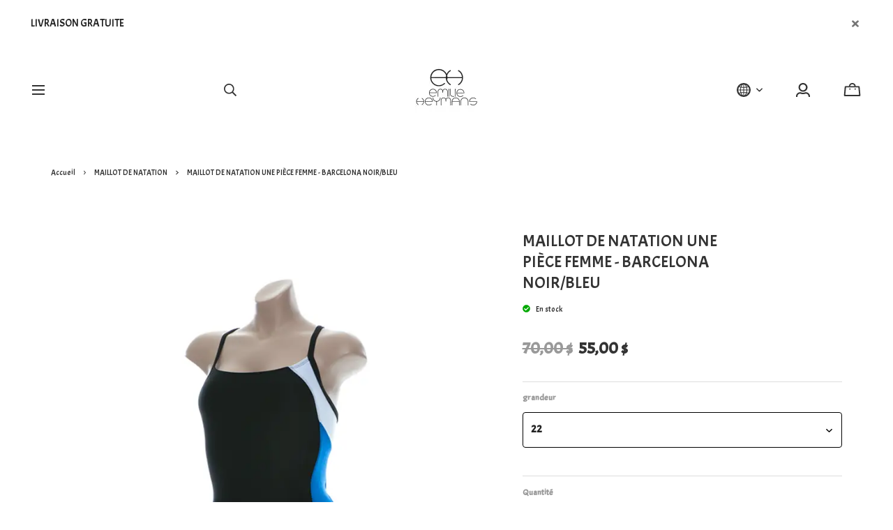

--- FILE ---
content_type: text/html; charset=utf-8
request_url: https://www.emilieheymans.com/fr/produit/maillot-de-natation-une-piece-femme-barcelona-noir-bleu
body_size: 18685
content:
<!doctype html><html data-n-head-ssr><head ><title>maillot de natation bretelles fines  noir/bleu</title><meta data-n-head="ssr" charset="utf-8"><meta data-n-head="ssr" name="viewport" content="width=device-width, initial-scale=1"><meta data-n-head="ssr" data-hid="author" property="author" content="Panierdachat"><meta data-n-head="ssr" data-hid="fb:app_id" property="fb:app_id" content="1776065552605606"><meta data-n-head="ssr" data-hid="twitter:card" property="twitter:card" content="summary_large_image"><meta data-n-head="ssr" data-hid="og:ttl" property="og:ttl" content="2419200"><meta data-n-head="ssr" data-hid="og:image" property="og:image" content="https://images.panierdachat.app/853/OiOk0KoU_maillot-de-bain-barcelone-noir-devant-242d954d-2834-4846-ae7c-14a7738b250e.png?w=1200&h=630&fit=fill"><meta data-n-head="ssr" data-hid="og:image:width" property="og:image:width" content="1200"><meta data-n-head="ssr" data-hid="og:image:height" property="og:image:height" content="630"><meta data-n-head="ssr" data-hid="og:type" property="og:type" content="article"><meta data-n-head="ssr" data-hid="og:title" property="og:title" content="maillot de natation bretelles fines  noir/bleu"><meta data-n-head="ssr" data-hid="og:site_name" property="og:site_name" content="emilie heymans design"><meta data-n-head="ssr" data-hid="og:url" property="og:url" content="https://emilieheymans.com/fr/produit/maillot-de-natation-une-piece-femme-barcelona-noir-bleu"><meta data-n-head="ssr" data-hid="description" name="description" content="maillot de bain sport bretelles fines noir/bleu"><meta data-n-head="ssr" data-hid="og:description" property="og:description" content="maillot de bain sport bretelles fines noir/bleu"><link data-n-head="ssr" rel="preconnect" href="https://fonts.gstatic.com/" crossorigin="true"><link data-n-head="ssr" rel="dns-prefetch" href="//fonts.googleapis.com"><link data-n-head="ssr" rel="icon" type="image/png" href="https://images.panierdachat.app/853/B5u6b1eD_5cf803aae1cd4.jpg?w=16&amp;h=16&amp;fit=max"><link data-n-head="ssr" rel="icon" type="image/png" href="https://images.panierdachat.app/853/B5u6b1eD_5cf803aae1cd4.jpg?w=32&amp;h=32&amp;fit=max"><link data-n-head="ssr" rel="alternate" hreflang="en-ca" href="https://emilieheymans.com/en/product/women-one-peice-swimsuit-barcelona-black-blue"><link data-n-head="ssr" rel="alternate" hreflang="fr-ca" href="https://emilieheymans.com/fr/produit/maillot-de-natation-une-piece-femme-barcelona-noir-bleu"><style data-n-head="vuetify" type="text/css" id="vuetify-theme-stylesheet" nonce="undefined">.v-application a { color: #1976d2; }
.v-application .primary {
  background-color: #1976d2 !important;
  border-color: #1976d2 !important;
}
.v-application .primary--text {
  color: #1976d2 !important;
  caret-color: #1976d2 !important;
}
.v-application .primary.lighten-5 {
  background-color: #c7fdff !important;
  border-color: #c7fdff !important;
}
.v-application .primary--text.text--lighten-5 {
  color: #c7fdff !important;
  caret-color: #c7fdff !important;
}
.v-application .primary.lighten-4 {
  background-color: #a8e0ff !important;
  border-color: #a8e0ff !important;
}
.v-application .primary--text.text--lighten-4 {
  color: #a8e0ff !important;
  caret-color: #a8e0ff !important;
}
.v-application .primary.lighten-3 {
  background-color: #8ac5ff !important;
  border-color: #8ac5ff !important;
}
.v-application .primary--text.text--lighten-3 {
  color: #8ac5ff !important;
  caret-color: #8ac5ff !important;
}
.v-application .primary.lighten-2 {
  background-color: #6aaaff !important;
  border-color: #6aaaff !important;
}
.v-application .primary--text.text--lighten-2 {
  color: #6aaaff !important;
  caret-color: #6aaaff !important;
}
.v-application .primary.lighten-1 {
  background-color: #488fef !important;
  border-color: #488fef !important;
}
.v-application .primary--text.text--lighten-1 {
  color: #488fef !important;
  caret-color: #488fef !important;
}
.v-application .primary.darken-1 {
  background-color: #005eb6 !important;
  border-color: #005eb6 !important;
}
.v-application .primary--text.text--darken-1 {
  color: #005eb6 !important;
  caret-color: #005eb6 !important;
}
.v-application .primary.darken-2 {
  background-color: #00479b !important;
  border-color: #00479b !important;
}
.v-application .primary--text.text--darken-2 {
  color: #00479b !important;
  caret-color: #00479b !important;
}
.v-application .primary.darken-3 {
  background-color: #003180 !important;
  border-color: #003180 !important;
}
.v-application .primary--text.text--darken-3 {
  color: #003180 !important;
  caret-color: #003180 !important;
}
.v-application .primary.darken-4 {
  background-color: #001e67 !important;
  border-color: #001e67 !important;
}
.v-application .primary--text.text--darken-4 {
  color: #001e67 !important;
  caret-color: #001e67 !important;
}
.v-application .secondary {
  background-color: #424242 !important;
  border-color: #424242 !important;
}
.v-application .secondary--text {
  color: #424242 !important;
  caret-color: #424242 !important;
}
.v-application .secondary.lighten-5 {
  background-color: #c1c1c1 !important;
  border-color: #c1c1c1 !important;
}
.v-application .secondary--text.text--lighten-5 {
  color: #c1c1c1 !important;
  caret-color: #c1c1c1 !important;
}
.v-application .secondary.lighten-4 {
  background-color: #a6a6a6 !important;
  border-color: #a6a6a6 !important;
}
.v-application .secondary--text.text--lighten-4 {
  color: #a6a6a6 !important;
  caret-color: #a6a6a6 !important;
}
.v-application .secondary.lighten-3 {
  background-color: #8b8b8b !important;
  border-color: #8b8b8b !important;
}
.v-application .secondary--text.text--lighten-3 {
  color: #8b8b8b !important;
  caret-color: #8b8b8b !important;
}
.v-application .secondary.lighten-2 {
  background-color: #727272 !important;
  border-color: #727272 !important;
}
.v-application .secondary--text.text--lighten-2 {
  color: #727272 !important;
  caret-color: #727272 !important;
}
.v-application .secondary.lighten-1 {
  background-color: #595959 !important;
  border-color: #595959 !important;
}
.v-application .secondary--text.text--lighten-1 {
  color: #595959 !important;
  caret-color: #595959 !important;
}
.v-application .secondary.darken-1 {
  background-color: #2c2c2c !important;
  border-color: #2c2c2c !important;
}
.v-application .secondary--text.text--darken-1 {
  color: #2c2c2c !important;
  caret-color: #2c2c2c !important;
}
.v-application .secondary.darken-2 {
  background-color: #171717 !important;
  border-color: #171717 !important;
}
.v-application .secondary--text.text--darken-2 {
  color: #171717 !important;
  caret-color: #171717 !important;
}
.v-application .secondary.darken-3 {
  background-color: #000000 !important;
  border-color: #000000 !important;
}
.v-application .secondary--text.text--darken-3 {
  color: #000000 !important;
  caret-color: #000000 !important;
}
.v-application .secondary.darken-4 {
  background-color: #000000 !important;
  border-color: #000000 !important;
}
.v-application .secondary--text.text--darken-4 {
  color: #000000 !important;
  caret-color: #000000 !important;
}
.v-application .accent {
  background-color: #82b1ff !important;
  border-color: #82b1ff !important;
}
.v-application .accent--text {
  color: #82b1ff !important;
  caret-color: #82b1ff !important;
}
.v-application .accent.lighten-5 {
  background-color: #ffffff !important;
  border-color: #ffffff !important;
}
.v-application .accent--text.text--lighten-5 {
  color: #ffffff !important;
  caret-color: #ffffff !important;
}
.v-application .accent.lighten-4 {
  background-color: #f8ffff !important;
  border-color: #f8ffff !important;
}
.v-application .accent--text.text--lighten-4 {
  color: #f8ffff !important;
  caret-color: #f8ffff !important;
}
.v-application .accent.lighten-3 {
  background-color: #daffff !important;
  border-color: #daffff !important;
}
.v-application .accent--text.text--lighten-3 {
  color: #daffff !important;
  caret-color: #daffff !important;
}
.v-application .accent.lighten-2 {
  background-color: #bce8ff !important;
  border-color: #bce8ff !important;
}
.v-application .accent--text.text--lighten-2 {
  color: #bce8ff !important;
  caret-color: #bce8ff !important;
}
.v-application .accent.lighten-1 {
  background-color: #9fccff !important;
  border-color: #9fccff !important;
}
.v-application .accent--text.text--lighten-1 {
  color: #9fccff !important;
  caret-color: #9fccff !important;
}
.v-application .accent.darken-1 {
  background-color: #6596e2 !important;
  border-color: #6596e2 !important;
}
.v-application .accent--text.text--darken-1 {
  color: #6596e2 !important;
  caret-color: #6596e2 !important;
}
.v-application .accent.darken-2 {
  background-color: #467dc6 !important;
  border-color: #467dc6 !important;
}
.v-application .accent--text.text--darken-2 {
  color: #467dc6 !important;
  caret-color: #467dc6 !important;
}
.v-application .accent.darken-3 {
  background-color: #2364aa !important;
  border-color: #2364aa !important;
}
.v-application .accent--text.text--darken-3 {
  color: #2364aa !important;
  caret-color: #2364aa !important;
}
.v-application .accent.darken-4 {
  background-color: #004c90 !important;
  border-color: #004c90 !important;
}
.v-application .accent--text.text--darken-4 {
  color: #004c90 !important;
  caret-color: #004c90 !important;
}
.v-application .error {
  background-color: #ff5252 !important;
  border-color: #ff5252 !important;
}
.v-application .error--text {
  color: #ff5252 !important;
  caret-color: #ff5252 !important;
}
.v-application .error.lighten-5 {
  background-color: #ffe4d5 !important;
  border-color: #ffe4d5 !important;
}
.v-application .error--text.text--lighten-5 {
  color: #ffe4d5 !important;
  caret-color: #ffe4d5 !important;
}
.v-application .error.lighten-4 {
  background-color: #ffc6b9 !important;
  border-color: #ffc6b9 !important;
}
.v-application .error--text.text--lighten-4 {
  color: #ffc6b9 !important;
  caret-color: #ffc6b9 !important;
}
.v-application .error.lighten-3 {
  background-color: #ffa99e !important;
  border-color: #ffa99e !important;
}
.v-application .error--text.text--lighten-3 {
  color: #ffa99e !important;
  caret-color: #ffa99e !important;
}
.v-application .error.lighten-2 {
  background-color: #ff8c84 !important;
  border-color: #ff8c84 !important;
}
.v-application .error--text.text--lighten-2 {
  color: #ff8c84 !important;
  caret-color: #ff8c84 !important;
}
.v-application .error.lighten-1 {
  background-color: #ff6f6a !important;
  border-color: #ff6f6a !important;
}
.v-application .error--text.text--lighten-1 {
  color: #ff6f6a !important;
  caret-color: #ff6f6a !important;
}
.v-application .error.darken-1 {
  background-color: #df323b !important;
  border-color: #df323b !important;
}
.v-application .error--text.text--darken-1 {
  color: #df323b !important;
  caret-color: #df323b !important;
}
.v-application .error.darken-2 {
  background-color: #bf0025 !important;
  border-color: #bf0025 !important;
}
.v-application .error--text.text--darken-2 {
  color: #bf0025 !important;
  caret-color: #bf0025 !important;
}
.v-application .error.darken-3 {
  background-color: #9f0010 !important;
  border-color: #9f0010 !important;
}
.v-application .error--text.text--darken-3 {
  color: #9f0010 !important;
  caret-color: #9f0010 !important;
}
.v-application .error.darken-4 {
  background-color: #800000 !important;
  border-color: #800000 !important;
}
.v-application .error--text.text--darken-4 {
  color: #800000 !important;
  caret-color: #800000 !important;
}
.v-application .info {
  background-color: #2196f3 !important;
  border-color: #2196f3 !important;
}
.v-application .info--text {
  color: #2196f3 !important;
  caret-color: #2196f3 !important;
}
.v-application .info.lighten-5 {
  background-color: #d4ffff !important;
  border-color: #d4ffff !important;
}
.v-application .info--text.text--lighten-5 {
  color: #d4ffff !important;
  caret-color: #d4ffff !important;
}
.v-application .info.lighten-4 {
  background-color: #b5ffff !important;
  border-color: #b5ffff !important;
}
.v-application .info--text.text--lighten-4 {
  color: #b5ffff !important;
  caret-color: #b5ffff !important;
}
.v-application .info.lighten-3 {
  background-color: #95e8ff !important;
  border-color: #95e8ff !important;
}
.v-application .info--text.text--lighten-3 {
  color: #95e8ff !important;
  caret-color: #95e8ff !important;
}
.v-application .info.lighten-2 {
  background-color: #75ccff !important;
  border-color: #75ccff !important;
}
.v-application .info--text.text--lighten-2 {
  color: #75ccff !important;
  caret-color: #75ccff !important;
}
.v-application .info.lighten-1 {
  background-color: #51b0ff !important;
  border-color: #51b0ff !important;
}
.v-application .info--text.text--lighten-1 {
  color: #51b0ff !important;
  caret-color: #51b0ff !important;
}
.v-application .info.darken-1 {
  background-color: #007cd6 !important;
  border-color: #007cd6 !important;
}
.v-application .info--text.text--darken-1 {
  color: #007cd6 !important;
  caret-color: #007cd6 !important;
}
.v-application .info.darken-2 {
  background-color: #0064ba !important;
  border-color: #0064ba !important;
}
.v-application .info--text.text--darken-2 {
  color: #0064ba !important;
  caret-color: #0064ba !important;
}
.v-application .info.darken-3 {
  background-color: #004d9f !important;
  border-color: #004d9f !important;
}
.v-application .info--text.text--darken-3 {
  color: #004d9f !important;
  caret-color: #004d9f !important;
}
.v-application .info.darken-4 {
  background-color: #003784 !important;
  border-color: #003784 !important;
}
.v-application .info--text.text--darken-4 {
  color: #003784 !important;
  caret-color: #003784 !important;
}
.v-application .success {
  background-color: #4caf50 !important;
  border-color: #4caf50 !important;
}
.v-application .success--text {
  color: #4caf50 !important;
  caret-color: #4caf50 !important;
}
.v-application .success.lighten-5 {
  background-color: #dcffd6 !important;
  border-color: #dcffd6 !important;
}
.v-application .success--text.text--lighten-5 {
  color: #dcffd6 !important;
  caret-color: #dcffd6 !important;
}
.v-application .success.lighten-4 {
  background-color: #beffba !important;
  border-color: #beffba !important;
}
.v-application .success--text.text--lighten-4 {
  color: #beffba !important;
  caret-color: #beffba !important;
}
.v-application .success.lighten-3 {
  background-color: #a2ff9e !important;
  border-color: #a2ff9e !important;
}
.v-application .success--text.text--lighten-3 {
  color: #a2ff9e !important;
  caret-color: #a2ff9e !important;
}
.v-application .success.lighten-2 {
  background-color: #85e783 !important;
  border-color: #85e783 !important;
}
.v-application .success--text.text--lighten-2 {
  color: #85e783 !important;
  caret-color: #85e783 !important;
}
.v-application .success.lighten-1 {
  background-color: #69cb69 !important;
  border-color: #69cb69 !important;
}
.v-application .success--text.text--lighten-1 {
  color: #69cb69 !important;
  caret-color: #69cb69 !important;
}
.v-application .success.darken-1 {
  background-color: #2d9437 !important;
  border-color: #2d9437 !important;
}
.v-application .success--text.text--darken-1 {
  color: #2d9437 !important;
  caret-color: #2d9437 !important;
}
.v-application .success.darken-2 {
  background-color: #00791e !important;
  border-color: #00791e !important;
}
.v-application .success--text.text--darken-2 {
  color: #00791e !important;
  caret-color: #00791e !important;
}
.v-application .success.darken-3 {
  background-color: #006000 !important;
  border-color: #006000 !important;
}
.v-application .success--text.text--darken-3 {
  color: #006000 !important;
  caret-color: #006000 !important;
}
.v-application .success.darken-4 {
  background-color: #004700 !important;
  border-color: #004700 !important;
}
.v-application .success--text.text--darken-4 {
  color: #004700 !important;
  caret-color: #004700 !important;
}
.v-application .warning {
  background-color: #fb8c00 !important;
  border-color: #fb8c00 !important;
}
.v-application .warning--text {
  color: #fb8c00 !important;
  caret-color: #fb8c00 !important;
}
.v-application .warning.lighten-5 {
  background-color: #ffff9e !important;
  border-color: #ffff9e !important;
}
.v-application .warning--text.text--lighten-5 {
  color: #ffff9e !important;
  caret-color: #ffff9e !important;
}
.v-application .warning.lighten-4 {
  background-color: #fffb82 !important;
  border-color: #fffb82 !important;
}
.v-application .warning--text.text--lighten-4 {
  color: #fffb82 !important;
  caret-color: #fffb82 !important;
}
.v-application .warning.lighten-3 {
  background-color: #ffdf67 !important;
  border-color: #ffdf67 !important;
}
.v-application .warning--text.text--lighten-3 {
  color: #ffdf67 !important;
  caret-color: #ffdf67 !important;
}
.v-application .warning.lighten-2 {
  background-color: #ffc24b !important;
  border-color: #ffc24b !important;
}
.v-application .warning--text.text--lighten-2 {
  color: #ffc24b !important;
  caret-color: #ffc24b !important;
}
.v-application .warning.lighten-1 {
  background-color: #ffa72d !important;
  border-color: #ffa72d !important;
}
.v-application .warning--text.text--lighten-1 {
  color: #ffa72d !important;
  caret-color: #ffa72d !important;
}
.v-application .warning.darken-1 {
  background-color: #db7200 !important;
  border-color: #db7200 !important;
}
.v-application .warning--text.text--darken-1 {
  color: #db7200 !important;
  caret-color: #db7200 !important;
}
.v-application .warning.darken-2 {
  background-color: #bb5900 !important;
  border-color: #bb5900 !important;
}
.v-application .warning--text.text--darken-2 {
  color: #bb5900 !important;
  caret-color: #bb5900 !important;
}
.v-application .warning.darken-3 {
  background-color: #9d4000 !important;
  border-color: #9d4000 !important;
}
.v-application .warning--text.text--darken-3 {
  color: #9d4000 !important;
  caret-color: #9d4000 !important;
}
.v-application .warning.darken-4 {
  background-color: #802700 !important;
  border-color: #802700 !important;
}
.v-application .warning--text.text--darken-4 {
  color: #802700 !important;
  caret-color: #802700 !important;
}</style><script data-n-head="ssr" data-hid="gtm-script">if(!window._gtm_init){window._gtm_init=1;(function(w,n,d,m,e,p){w[d]=(w[d]==1||n[d]=='yes'||n[d]==1||n[m]==1||(w[e]&&w[e][p]&&w[e][p]()))?1:0})(window,navigator,'doNotTrack','msDoNotTrack','external','msTrackingProtectionEnabled');(function(w,d,s,l,x,y){w[x]={};w._gtm_inject=function(i){w[x][i]=1;w[l]=w[l]||[];w[l].push({'gtm.start':new Date().getTime(),event:'gtm.js'});var f=d.getElementsByTagName(s)[0],j=d.createElement(s);j.async=true;j.src='https://www.googletagmanager.com/gtm.js?id='+i;f.parentNode.insertBefore(j,f);}})(window,document,'script','dataLayer','_gtm_ids','_gtm_inject')}</script><script data-n-head="ssr" data-hid="nuxt-jsonld--1f44fd8a" type="application/ld+json">{"@context":"https://schema.org/","@type":"Product","name":"MAILLOT DE NATATION UNE PIÈCE FEMME - BARCELONA NOIR/BLEU","image":["https://images.panierdachat.app/853/OiOk0KoU_maillot-de-bain-barcelone-noir-devant-242d954d-2834-4846-ae7c-14a7738b250e.png?w=600&amp;h=600","https://images.panierdachat.app/853/icX6BPnN_maillot-de-bain-barcelone-noir-dos-ee46d0ac-82f9-4deb-bdec-1eb5c48cc950.png?w=600&amp;h=600"],"description":"maillot de bain sport bretelles fines noir/bleu","offers":{"@type":"Offer","url":"https://emilieheymans.com/fr/produit/maillot-de-natation-une-piece-femme-barcelona-noir-bleu","priceCurrency":"CAD","price":55,"availability":"https://schema.org/InStock"}}</script><script data-n-head="ssr" data-hid="nuxt-jsonld-7ae87dfa" type="application/ld+json">{"@context":"http://schema.org","@type":"Organization","name":"emilie heymans design","url":"https://emilieheymans.com","logo":"https://images.panierdachat.app/853/MQuDS4IH_logo-nom-corige-b83c1e4f-eb42-4c2a-a4a9-bedca90cb84d.jpg?w=360&amp;h=361"}</script><link rel="preload" href="/_nuxt/49fd358.modern.js" as="script"><link rel="preload" href="/_nuxt/789f070.modern.js" as="script"><link rel="preload" href="/_nuxt/css/2df5f86.css" as="style"><link rel="preload" href="/_nuxt/3b21df4.modern.js" as="script"><link rel="preload" href="/_nuxt/css/1a97030.css" as="style"><link rel="preload" href="/_nuxt/fda5718.modern.js" as="script"><link rel="preload" href="/_nuxt/css/479b0cc.css" as="style"><link rel="preload" href="/_nuxt/2031992.modern.js" as="script"><link rel="preload" href="/_nuxt/css/b17fe05.css" as="style"><link rel="preload" href="/_nuxt/13ca2c6.modern.js" as="script"><link rel="preload" href="/_nuxt/css/9f1b47f.css" as="style"><link rel="preload" href="/_nuxt/14fd4d2.modern.js" as="script"><link rel="preload" href="/_nuxt/css/20f6c66.css" as="style"><link rel="preload" href="/_nuxt/e981185.modern.js" as="script"><link rel="preload" href="/_nuxt/css/117b6eb.css" as="style"><link rel="preload" href="/_nuxt/8cf3798.modern.js" as="script"><link rel="preload" href="/_nuxt/css/d3bb59e.css" as="style"><link rel="preload" href="/_nuxt/2592438.modern.js" as="script"><link rel="preload" href="/_nuxt/css/8732fe9.css" as="style"><link rel="preload" href="/_nuxt/5e8dcc5.modern.js" as="script"><link rel="preload" href="/_nuxt/css/588a747.css" as="style"><link rel="preload" href="/_nuxt/614d79b.modern.js" as="script"><link rel="preload" href="/_nuxt/9a4b87a.modern.js" as="script"><link rel="preload" href="/_nuxt/css/efd49ee.css" as="style"><link rel="preload" href="/_nuxt/a8b32d4.modern.js" as="script"><link rel="preload" href="/_nuxt/a80ab71.modern.js" as="script"><link rel="preload" href="/_nuxt/2846765.modern.js" as="script"><link rel="preload" href="/_nuxt/e47957d.modern.js" as="script"><link rel="preload" href="/_nuxt/7cb6864.modern.js" as="script"><link rel="preload" href="/_nuxt/46bec57.modern.js" as="script"><link rel="preload" href="/_nuxt/abba7b0.modern.js" as="script"><link rel="preload" href="/_nuxt/f37103a.modern.js" as="script"><link rel="preload" href="/_nuxt/f2b2d66.modern.js" as="script"><link rel="preload" href="/_nuxt/b12658c.modern.js" as="script"><link rel="preload" href="/_nuxt/e3f6ffb.modern.js" as="script"><link rel="preload" href="/_nuxt/2210bb5.modern.js" as="script"><link rel="preload" href="/_nuxt/css/a07724e.css" as="style"><link rel="preload" href="/_nuxt/9b69d4b.modern.js" as="script"><link rel="preload" href="/_nuxt/5a8418c.modern.js" as="script"><link rel="preload" href="/_nuxt/4d54aaa.modern.js" as="script"><link rel="preload" href="/_nuxt/c20546a.modern.js" as="script"><link rel="stylesheet" href="/_nuxt/css/2df5f86.css"><link rel="stylesheet" href="/_nuxt/css/1a97030.css"><link rel="stylesheet" href="/_nuxt/css/479b0cc.css"><link rel="stylesheet" href="/_nuxt/css/b17fe05.css"><link rel="stylesheet" href="/_nuxt/css/9f1b47f.css"><link rel="stylesheet" href="/_nuxt/css/20f6c66.css"><link rel="stylesheet" href="/_nuxt/css/117b6eb.css"><link rel="stylesheet" href="/_nuxt/css/d3bb59e.css"><link rel="stylesheet" href="/_nuxt/css/8732fe9.css"><link rel="stylesheet" href="/_nuxt/css/588a747.css"><link rel="stylesheet" href="/_nuxt/css/efd49ee.css"><link rel="stylesheet" href="/_nuxt/css/a07724e.css"></head><body ><noscript data-n-head="ssr" data-hid="gtm-noscript" data-pbody="true"><iframe src="https://www.googletagmanager.com/ns.html?id=GTM-5XVMPH3&" height="0" width="0" style="display:none;visibility:hidden" title="gtm"></iframe></noscript><div data-server-rendered="true" id="__nuxt"><!----><div id="__layout"><div data-app="true" id="app" class="v-application v-application--is-ltr theme--light" style="font-family:Acme;"><div class="v-application--wrap"><div class="amsterdam"><!----> <div class="hidden-md-and-up"><!----></div> <main class="v-main" style="padding-top:0px;padding-right:0px;padding-bottom:0px;padding-left:0px;"><div class="v-main__wrap"><!----> <div class="container-popup"><!----></div> <div class="amsterdam__body-container"><div class="amsterdam__banner hidden-sm-and-down"><div><div class="amsterdam-banner"><div role="alert" class="v-alert amsterdam-banner__banner mb-0 pl-8 pr-3 pl-md-11 pr-md-9 v-sheet theme--light rounded-0" style="background-color:#FFFFFFFF;border-color:#FFFFFFFF;"><div class="v-alert__wrapper"><div class="v-alert__content"> <div class="fr-view">LIVRAISON GRATUITE</div></div><button type="button" class="v-btn v-btn--icon v-btn--round theme--light v-size--default"><span class="v-btn__content"><svg aria-hidden="true" focusable="false" data-prefix="fas" data-icon="times" role="img" xmlns="http://www.w3.org/2000/svg" viewBox="0 0 352 512" class="svg-inline--fa fa-times fa-w-11"><path fill="currentColor" d="M242.72 256l100.07-100.07c12.28-12.28 12.28-32.19 0-44.48l-22.24-22.24c-12.28-12.28-32.19-12.28-44.48 0L176 189.28 75.93 89.21c-12.28-12.28-32.19-12.28-44.48 0L9.21 111.45c-12.28 12.28-12.28 32.19 0 44.48L109.28 256 9.21 356.07c-12.28 12.28-12.28 32.19 0 44.48l22.24 22.24c12.28 12.28 32.2 12.28 44.48 0L176 322.72l100.07 100.07c12.28 12.28 32.2 12.28 44.48 0l22.24-22.24c12.28-12.28 12.28-32.19 0-44.48L242.72 256z"></path></svg></span></button></div></div></div></div></div> <div class="amsterdam__padding"><!----> <div class="amsterdam__content"><div class="page-product"><div class="page-product__inner"><div data-fetch-key="ContainerHeadProduct:0" class="page-product__breadcrumbs"><div><ul class="v-breadcrumbs pa-breadcrumbs theme--light"><li><a href="/fr" class="v-breadcrumbs__item">Accueil</a></li><li class="v-breadcrumbs__divider"><svg aria-hidden="true" focusable="false" data-prefix="far" data-icon="angle-right" role="img" xmlns="http://www.w3.org/2000/svg" viewBox="0 0 192 512" class="svg-inline--fa fa-angle-right fa-w-6"><path fill="currentColor" d="M187.8 264.5L41 412.5c-4.7 4.7-12.3 4.7-17 0L4.2 392.7c-4.7-4.7-4.7-12.3 0-17L122.7 256 4.2 136.3c-4.7-4.7-4.7-12.3 0-17L24 99.5c4.7-4.7 12.3-4.7 17 0l146.8 148c4.7 4.7 4.7 12.3 0 17z"></path></svg></li><li><a href="/fr/categorie/maillot-de-natation" class="v-breadcrumbs__item">MAILLOT DE NATATION</a></li><li class="v-breadcrumbs__divider"><svg aria-hidden="true" focusable="false" data-prefix="far" data-icon="angle-right" role="img" xmlns="http://www.w3.org/2000/svg" viewBox="0 0 192 512" class="svg-inline--fa fa-angle-right fa-w-6"><path fill="currentColor" d="M187.8 264.5L41 412.5c-4.7 4.7-12.3 4.7-17 0L4.2 392.7c-4.7-4.7-4.7-12.3 0-17L122.7 256 4.2 136.3c-4.7-4.7-4.7-12.3 0-17L24 99.5c4.7-4.7 12.3-4.7 17 0l146.8 148c4.7 4.7 4.7 12.3 0 17z"></path></svg></li><li><div class="v-breadcrumbs__item v-breadcrumbs__item--disabled">MAILLOT DE NATATION UNE PIÈCE FEMME - BARCELONA NOIR/BLEU</div></li></ul></div></div> <div class="product-info-top__top hidden-md-and-up"><h1 class="product-info-top__title">MAILLOT DE NATATION UNE PIÈCE FEMME - BARCELONA NOIR/BLEU</h1> <div class="row align-center"><!----> <!----> <div class="col col-auto"><div class="product-info-top__stock"><div class="product-info-top__stock-available"><svg aria-hidden="true" focusable="false" data-prefix="fas" data-icon="check-circle" role="img" xmlns="http://www.w3.org/2000/svg" viewBox="0 0 512 512" class="product-info-top__stock-available-icon svg-inline--fa fa-check-circle fa-w-16"><path fill="currentColor" d="M504 256c0 136.967-111.033 248-248 248S8 392.967 8 256 119.033 8 256 8s248 111.033 248 248zM227.314 387.314l184-184c6.248-6.248 6.248-16.379 0-22.627l-22.627-22.627c-6.248-6.249-16.379-6.249-22.628 0L216 308.118l-70.059-70.059c-6.248-6.248-16.379-6.248-22.628 0l-22.627 22.627c-6.248 6.248-6.248 16.379 0 22.627l104 104c6.249 6.249 16.379 6.249 22.628.001z"></path></svg> <span>En stock</span></div></div></div> <!----> <!----></div></div> <div class="page-product__content"><div class="row align-start"><div class="mb-8 mb-md-0 col-md-7 col-12"><div class="product-images amsterdam-side-product"><div class="product-images__inner"><!----><!----><!----></div> <!----> <div class="v-dialog__container hidden-sm-and-down"><!----></div></div></div> <div class="col-md-5 col-12"><div class="page-product__info-outer"><div class="page-product__info-outer-driftzone hidden-sm-and-down"></div> <div class="product-main"><div class="product-main"><div class="product-info-top__top hidden-sm-and-down"><h1 class="product-info-top__title">MAILLOT DE NATATION UNE PIÈCE FEMME - BARCELONA NOIR/BLEU</h1> <div class="row align-center"><!----> <!----> <div class="col col-auto"><div class="product-info-top__stock"><div class="product-info-top__stock-available"><svg aria-hidden="true" focusable="false" data-prefix="fas" data-icon="check-circle" role="img" xmlns="http://www.w3.org/2000/svg" viewBox="0 0 512 512" class="product-info-top__stock-available-icon svg-inline--fa fa-check-circle fa-w-16"><path fill="currentColor" d="M504 256c0 136.967-111.033 248-248 248S8 392.967 8 256 119.033 8 256 8s248 111.033 248 248zM227.314 387.314l184-184c6.248-6.248 6.248-16.379 0-22.627l-22.627-22.627c-6.248-6.249-16.379-6.249-22.628 0L216 308.118l-70.059-70.059c-6.248-6.248-16.379-6.248-22.628 0l-22.627 22.627c-6.248 6.248-6.248 16.379 0 22.627l104 104c6.249 6.249 16.379 6.249 22.628.001z"></path></svg> <span>En stock</span></div></div></div> <!----> <!----></div></div> <div class="product-main__price"><div><div class="product-price"><span class="regular">75,00&nbsp;$</span><span class="discounted">55,00&nbsp;$</span></div></div></div> <div class="product-main__variants mb-4"><div class="container-variants"><div></div></div></div> <!----> <!----> <div class="product-main__purchase-row mb-4"><span draggable="false" class="v-chip v-chip--no-color theme--light v-size--default"><span class="v-chip__content">
      Produit non disponible à l'achat en ligne
    </span></span></div> <div class="product-main__dimensions-share-description"><div class="py-6"><div class="row align-center"><div class="col"><!----></div> <div class="col col-auto"><div class="d-flex align-center"><div class="share-product product-main__share-button"><div><span class="share-product__button"><svg aria-hidden="true" focusable="false" data-prefix="fas" data-icon="share-alt" role="img" xmlns="http://www.w3.org/2000/svg" viewBox="0 0 448 512" class="share-product__icon svg-inline--fa fa-share-alt fa-w-14"><path fill="currentColor" d="M352 320c-22.608 0-43.387 7.819-59.79 20.895l-102.486-64.054a96.551 96.551 0 0 0 0-41.683l102.486-64.054C308.613 184.181 329.392 192 352 192c53.019 0 96-42.981 96-96S405.019 0 352 0s-96 42.981-96 96c0 7.158.79 14.13 2.276 20.841L155.79 180.895C139.387 167.819 118.608 160 96 160c-53.019 0-96 42.981-96 96s42.981 96 96 96c22.608 0 43.387-7.819 59.79-20.895l102.486 64.054A96.301 96.301 0 0 0 256 416c0 53.019 42.981 96 96 96s96-42.981 96-96-42.981-96-96-96z"></path></svg>
        Partager
      </span> <div class="share-product__buttons-outer" style="display:none;"><ul class="share-product__buttons"><li aria-label="Facebook" class="share-product__service-button"><svg aria-hidden="true" focusable="false" data-prefix="fab" data-icon="facebook" role="img" xmlns="http://www.w3.org/2000/svg" viewBox="0 0 512 512" class="svg-inline--fa fa-facebook fa-w-16 fa-fw"><path fill="currentColor" d="M504 256C504 119 393 8 256 8S8 119 8 256c0 123.78 90.69 226.38 209.25 245V327.69h-63V256h63v-54.64c0-62.15 37-96.48 93.67-96.48 27.14 0 55.52 4.84 55.52 4.84v61h-31.28c-30.8 0-40.41 19.12-40.41 38.73V256h68.78l-11 71.69h-57.78V501C413.31 482.38 504 379.78 504 256z"></path></svg></li> <li aria-label="Twitter" class="share-product__service-button"><svg aria-hidden="true" focusable="false" data-prefix="fab" data-icon="twitter" role="img" xmlns="http://www.w3.org/2000/svg" viewBox="0 0 512 512" class="svg-inline--fa fa-twitter fa-w-16 fa-fw"><path fill="currentColor" d="M459.37 151.716c.325 4.548.325 9.097.325 13.645 0 138.72-105.583 298.558-298.558 298.558-59.452 0-114.68-17.219-161.137-47.106 8.447.974 16.568 1.299 25.34 1.299 49.055 0 94.213-16.568 130.274-44.832-46.132-.975-84.792-31.188-98.112-72.772 6.498.974 12.995 1.624 19.818 1.624 9.421 0 18.843-1.3 27.614-3.573-48.081-9.747-84.143-51.98-84.143-102.985v-1.299c13.969 7.797 30.214 12.67 47.431 13.319-28.264-18.843-46.781-51.005-46.781-87.391 0-19.492 5.197-37.36 14.294-52.954 51.655 63.675 129.3 105.258 216.365 109.807-1.624-7.797-2.599-15.918-2.599-24.04 0-57.828 46.782-104.934 104.934-104.934 30.213 0 57.502 12.67 76.67 33.137 23.715-4.548 46.456-13.32 66.599-25.34-7.798 24.366-24.366 44.833-46.132 57.827 21.117-2.273 41.584-8.122 60.426-16.243-14.292 20.791-32.161 39.308-52.628 54.253z"></path></svg></li> <!----></ul></div></div></div></div></div></div></div> <div><div class="product-main__description fr-view"><h3><strong>Maillot de natation r&eacute;sistant au chlore</strong></h3><p>Ce maillot de bain d&rsquo;Emilie Heymans Design offre une r&eacute;sistance &eacute;lev&eacute;e au chlore sans en compromettre le style ou le confort. Ce maillot de natation est confectionn&eacute; en utilisant un tissu de qualit&eacute; sup&eacute;rieure (47% PBT, 53% Polyester) , il est r&eacute;sistant &agrave; la d&eacute;coloration et maintiendra sa forme m&ecirc;me suite &agrave; vos entra&icirc;nements et comp&eacute;titions les plus intensives.</p><p><img class="fr-dib fr-draggable fr-fil" src="https://cdn.monpanierdachat.com/4356/wysiwyg/e0bf4fd8-85d2-429c-9729-5920f69e7332.png" style="width: 300px;" data-etag="8a7f47e3f4aff4523bb001d683bdebe6" data-meta="" data-error="" data-file_name="e0bf4fd8-85d2-429c-9729-5920f69e7332.png" data-s3_dir="panierdachat/4356/wysiwyg/e0bf4fd8-85d2-429c-9729-5920f69e7332.png" data-width="1000" data-height="782" data-sendto=""></p></div></div></div> <div><!----></div></div></div></div></div></div></div> <!----></div></div></div></div> <div class="amsterdam__footer-outer"><div class="amsterdam-container-footer"><!----> <div class="amsterdam-main-footer"><div class="amsterdam-main-footer__inner"><!----> <div class="row amsterdam-main-footer__top justify-space-between"><div class="amsterdam-main-footer__menu col-md-12 col-12"><nav class="amsterdam-footer-menu"><div class="row"><div class="col-sm-3 col-12"><span class="amsterdam-footer-menu__top-link_has-no-children amsterdam-footer-menu__top-link" style="cursor:pointer;">
                Termes et conditions
              </span> </div><div class="col-sm-3 col-12"><span class="amsterdam-footer-menu__top-link_has-no-children amsterdam-footer-menu__top-link" style="cursor:pointer;">
                Confidentialité
              </span> </div><div class="col-sm-3 col-12"><span class="amsterdam-footer-menu__top-link_has-no-children amsterdam-footer-menu__top-link" style="cursor:pointer;">
                Politique d'expédition
              </span> </div><div class="col-sm-3 col-12"><span class="amsterdam-footer-menu__top-link_has-no-children amsterdam-footer-menu__top-link" style="cursor:pointer;">
                À propos
              </span> </div><div class="col-sm-3 col-12"><span class="amsterdam-footer-menu__top-link_has-no-children amsterdam-footer-menu__top-link" style="cursor:pointer;">
                Contact
              </span> </div></div></nav></div> <!----></div> <hr role="separator" aria-orientation="horizontal" class="amsterdam-container-footer__divider v-divider theme--dark"> <div class="row mb-4 justify-space-between"><div class="col-sm-6 col-12"><div class="container-card-processor"><div class="row row--dense"><div class="img-contain col col-auto"><div aria-label="Visa" role="img" class="v-image v-responsive theme--light" style="height:35px;width:56px;"><div class="v-responsive__sizer" style="padding-bottom:62.5%;"></div><div class="v-image__image v-image__image--preload v-image__image--cover" style="background-image:;background-position:center center;"></div><div class="v-responsive__content"></div></div></div> <div class="img-contain col col-auto"><div aria-label="Mastercard" role="img" class="v-image v-responsive theme--light" style="height:35px;width:56px;"><div class="v-responsive__sizer" style="padding-bottom:62.5%;"></div><div class="v-image__image v-image__image--preload v-image__image--cover" style="background-image:;background-position:center center;"></div><div class="v-responsive__content"></div></div></div> <!----> <!----> <!----> <!----> <!----></div></div></div> <!----></div> <div class="row align-baseline justify-space-between"><div class="col-sm col-12"><div class="amsterdam-container-footer__credits">
            © 2025 emilie heymans design Tous droits réservés.
          </div></div> <div class="col-sm-auto col-12"><div class="amsterdam-container-footer__panierdachat"><a href="https://www.panierdachat.com/boutique-en-ligne/" target="_blank" rel="noopener">Boutique en ligne</a> par Panierdachat&trade;</div></div></div></div></div></div></div></div> <div class="v-snack v-snack--has-background v-snack--right v-snack--top"><div class="v-snack__wrapper v-sheet theme--dark success" style="display:none;"><div role="status" aria-live="polite" class="v-snack__content"><span></span></div><div class="v-snack__action "></div></div></div> <!----></div></main></div> <!----></div></div></div></div><script>window.__NUXT__=(function(a,b,c,d,e,f,g,h,i,j,k,l,m,n,o,p,q,r,s,t,u,v,w,x,y,z,A,B,C,D,E,F,G,H,I,J,K,L,M,N,O,P,Q,R,S,T,U,V,W,X,Y,Z,_,$,aa,ab,ac,ad,ae,af,ag,ah,ai,aj,ak,al,am,an,ao,ap,aq,ar,as,at,au,av,aw,ax,ay,az,aA,aB,aC,aD,aE,aF,aG,aH,aI,aJ,aK,aL,aM,aN,aO,aP,aQ,aR,aS,aT,aU,aV,aW,aX,aY,aZ,a_,a$,ba,bb,bc,bd,be,bf,bg,bh,bi,bj,bk,bl,bm,bn,bo,bp,bq,br,bs,bt,bu,bv,bw,bx,by,bz,bA,bB,bC,bD,bE,bF,bG,bH,bI,bJ,bK,bL,bM,bN,bO,bP,bQ,bR,bS,bT,bU,bV,bW,bX,bY,bZ,b_,b$,ca,cb,cc,cd,ce,cf,cg,ch,ci,cj,ck,cl,cm,cn,co,cp,cq,cr,cs,ct,cu,cv,cw,cx,cy,cz,cA,cB,cC,cD,cE,cF,cG,cH,cI,cJ,cK,cL,cM,cN,cO,cP,cQ,cR,cS,cT,cU,cV,cW,cX,cY,cZ,c_,c$,da,db,dc,dd,de,df,dg,dh,di,dj,dk,dl,dm,dn,do0){ab.id=cV;ab.iso_code=c;ab.symbol="$CA";ac.id=cY;ac.iso_code=am;ac.label="Français";cW.id=cX;cW.iso_code=al;cW.label="Anglais";dn.customer_session_token="2569d52b-69bf-4da1-b1a0-217e3b3809f5";dn.locale_id=cY;dn.currency_id=cV;dn.access_shop_allowed=b;dn.token_expires_at=af;return {layout:ag,data:[{key:"3172de41-989d-49cc-85e5-1005817e58ff",product:{"@context":"\u002Fapi\u002Fcontexts\u002FProductDto","@id":w,"@type":"ProductDto",id:ah,sku:a,new:b,featured:b,has_variant:d,no_stock:b,show_out_of_stock_label:b,show_low_in_stock_label:b,free:b,visible:d,shipping_fee:"SHIPPING_YES",buyable:d,discounted:d,show_size_active:b,display_client_comment:b,display_price:i,product_category:"BASIC",product_type:ai,stock_type:ai,quantity:f,width:30,height:r,length:aj,weight:.137,translations:{en:{"@type":ak,"@id":"_:5199",id:128715,locale:al,slug:"women-one-peice-swimsuit-barcelona-black-blue",image:a},fr:{"@type":ak,"@id":"_:5193",id:128716,locale:am,slug:an,image:a}},recommended_products:[],categories:[10371,10384],b2b_groups:[],parents:[{id:t,hash:"a81b247c-08dc-4e58-ad33-70418d529a1d",parent_id:"10370",lvl:x,order_by:ao,name:T,slug:"maillot-de-natation"}],b2b_group_configs:[],b2b_group_prices:a,regular_price:{"@type":m,"@id":"_:4614",id:ap,currency:c,amount:u},regular_range_price:{id:aq,amount_min:k,amount_max:u,currency:c},discount_price:{"@type":m,"@id":"_:4613",id:ar,currency:c,amount:e},discount_range_price:{id:as,amount_min:e,amount_max:e,currency:c},variant_options:[{"@type":"ProductVariantOptionDto","@id":"_:4839",id:"e11cff79-c254-4dd6-b09f-36f0e40da24d",selected_option:{"@id":w,"@type":"VariantOptionDto",id:3392,name:"grandeur"},thumbnail_type:"select",order:l,option_values:[{"@type":D,"@id":"_:4873",id:at,active:d,thumbnail:a,selected_option_value:{"@id":w,"@type":E,id:35200,name:au},order:l},{"@type":D,"@id":"_:4855",id:av,active:d,thumbnail:a,selected_option_value:{"@id":w,"@type":E,id:35201,name:aw},order:r},{"@type":D,"@id":"_:4858",id:ax,active:d,thumbnail:a,selected_option_value:{"@id":w,"@type":E,id:35202,name:ay},order:A},{"@type":D,"@id":"_:4803",id:az,active:d,thumbnail:a,selected_option_value:{"@id":w,"@type":E,id:35203,name:aA},order:B},{"@type":D,"@id":"_:4876",id:aB,active:d,thumbnail:a,selected_option_value:{"@id":w,"@type":E,id:35205,name:aC},order:G},{"@type":D,"@id":"_:4951",id:aD,active:d,thumbnail:a,selected_option_value:{"@id":w,"@type":E,id:35206,name:aE},order:U},{"@type":D,"@id":"_:4952",id:aF,active:d,thumbnail:a,selected_option_value:{"@id":w,"@type":E,id:35207,name:aG},order:V},{"@type":D,"@id":"_:4954",id:aH,active:d,thumbnail:a,selected_option_value:{"@id":w,"@type":E,id:35208,name:aI},order:8}]}],variants:[{"@type":F,"@id":"_:5019",id:"8c543d72-4dfe-4218-a293-e729ca226045",name:au,option_value_1_id:at,option_value_2_id:a,option_value_3_id:a,order:f,code:a,quantity:G,active:d,regular_price:{"@type":m,"@id":"_:5047",id:452340,currency:c,amount:k},discount_price:{"@type":m,"@id":"_:5048",id:452341,currency:c,amount:e},image:{"@type":y,"@id":"_:5022",id:a,cdn_url:a,original_name:a,directory_path:a,mime_type:a,size:a,order:f,media_hash:"c2bcfeda-1281-45da-8688-855ada257d49",width:a,height:a}},{"@type":F,"@id":"_:5021",id:"55292929-6278-42f1-b9b1-4984603257da",name:aw,option_value_1_id:av,option_value_2_id:a,option_value_3_id:a,order:l,code:a,quantity:B,active:d,regular_price:{"@type":m,"@id":"_:5049",id:452342,currency:c,amount:k},discount_price:{"@type":m,"@id":"_:5050",id:452343,currency:c,amount:e},image:{"@type":y,"@id":"_:5053",id:a,cdn_url:a,original_name:a,directory_path:a,mime_type:a,size:a,order:f,media_hash:"ecdd5527-965b-4e42-870a-268671327c19",width:a,height:a}},{"@type":F,"@id":"_:5052",id:"d5eaccb0-4b46-4c44-b041-3f56daed16c7",name:ay,option_value_1_id:ax,option_value_2_id:a,option_value_3_id:a,order:r,code:a,quantity:f,active:b,regular_price:{"@type":m,"@id":"_:5051",id:452344,currency:c,amount:k},discount_price:{"@type":m,"@id":"_:5054",id:452345,currency:c,amount:e},image:{"@type":y,"@id":"_:5057",id:a,cdn_url:a,original_name:a,directory_path:a,mime_type:a,size:a,order:f,media_hash:"6eefd14c-9edc-472e-94a1-b088bff20578",width:a,height:a}},{"@type":F,"@id":"_:5056",id:"b2dda396-a83a-4d68-bee1-e6776729326e",name:aA,option_value_1_id:az,option_value_2_id:a,option_value_3_id:a,order:A,code:a,quantity:f,active:d,regular_price:{"@type":m,"@id":"_:5055",id:452346,currency:c,amount:k},discount_price:{"@type":m,"@id":"_:5058",id:452347,currency:c,amount:e},image:{"@type":y,"@id":"_:5061",id:a,cdn_url:a,original_name:a,directory_path:a,mime_type:a,size:a,order:f,media_hash:"fd118847-73a6-4edb-91c3-b0011e37e245",width:a,height:a}},{"@type":F,"@id":"_:5060",id:"8e8ce561-0b5e-4cae-8e1c-17b5dbad28ba",name:aC,option_value_1_id:aB,option_value_2_id:a,option_value_3_id:a,order:B,code:a,quantity:f,active:d,regular_price:{"@type":m,"@id":"_:5059",id:452348,currency:c,amount:k},discount_price:{"@type":m,"@id":"_:5062",id:452349,currency:c,amount:e},image:{"@type":y,"@id":"_:5065",id:a,cdn_url:a,original_name:a,directory_path:a,mime_type:a,size:a,order:f,media_hash:"4691ed30-64d5-4154-ab7b-e0c3c1bf9bd8",width:a,height:a}},{"@type":F,"@id":"_:5064",id:"662e521e-ed2f-4319-afe0-12606e85aac5",name:aE,option_value_1_id:aD,option_value_2_id:a,option_value_3_id:a,order:G,code:a,quantity:f,active:d,regular_price:{"@type":m,"@id":"_:5063",id:452350,currency:c,amount:k},discount_price:{"@type":m,"@id":"_:5066",id:452351,currency:c,amount:e},image:{"@type":y,"@id":"_:5069",id:a,cdn_url:a,original_name:a,directory_path:a,mime_type:a,size:a,order:f,media_hash:"87e356c8-64f5-4aea-8815-74a2b080a240",width:a,height:a}},{"@type":F,"@id":"_:5068",id:"e637b679-d801-42a6-a78a-38b7b65fe03e",name:aG,option_value_1_id:aF,option_value_2_id:a,option_value_3_id:a,order:U,code:a,quantity:f,active:d,regular_price:{"@type":m,"@id":"_:5067",id:452352,currency:c,amount:k},discount_price:{"@type":m,"@id":"_:5070",id:452353,currency:c,amount:e},image:{"@type":y,"@id":"_:5073",id:a,cdn_url:a,original_name:a,directory_path:a,mime_type:a,size:a,order:f,media_hash:"8d6940df-c11c-4109-8a09-6b1d2345ccfc",width:a,height:a}},{"@type":F,"@id":"_:5072",id:"b5acba48-490e-42b0-b49d-dbb1befb8dbc",name:aI,option_value_1_id:aH,option_value_2_id:a,option_value_3_id:a,order:V,code:a,quantity:f,active:b,regular_price:{"@type":m,"@id":"_:5071",id:452354,currency:c,amount:k},discount_price:{"@type":m,"@id":"_:5074",id:452355,currency:c,amount:e},image:{"@type":y,"@id":"_:5077",id:a,cdn_url:a,original_name:a,directory_path:a,mime_type:a,size:a,order:f,media_hash:"89266b61-46b6-4982-94d7-5d50cca975fb",width:a,height:a}}],images:[{"@type":y,"@id":"_:4734",id:245925,cdn_url:"https:\u002F\u002Fimage-resize-v3.s3.amazonaws.com\u002F853\u002FicX6BPnN_maillot-de-bain-barcelone-noir-dos-ee46d0ac-82f9-4deb-bdec-1eb5c48cc950.png",original_name:"maillot_de_bain_barcelone_noir_dos_ee46d0ac-82f9-4deb-bdec-1eb5c48cc950.png",directory_path:q,mime_type:h,size:149670,order:r,media_hash:"5429d2a5-d004-4827-9b39-3497ad364ef3",width:N,height:N}],files:[],title:W,description:z,client_comment_message:a,meta_description:"maillot de bain sport bretelles fines noir\u002Fbleu",seo_title:"maillot de natation bretelles fines  noir\u002Fbleu",image:{"@type":y,"@id":"_:5123",id:aJ,cdn_url:aK,original_name:aL,directory_path:q,mime_type:h,size:aM,order:f,media_hash:"33ea4290-7c68-42cf-816d-271fdd1e69e5",width:N,height:N}},category_id:a}],fetch:{"ContainerHeadProduct:0":{breadcrumbs:[{text:T,to:aN,disabled:b},{text:W,to:a,disabled:d}]}},error:a,state:{is_first_mounted_finished:b,noAccess:{haveNoAccess:b,message:a},components:{ButtonBasic:"\u002Fcomponents\u002Ftemplates\u002Famsterdam\u002Fbuttons\u002FButtonBasic",ButtonCart:"\u002Fcomponents\u002Fbase\u002Fbuttons\u002FButtonCart",ButtonFilters:"\u002Fcomponents\u002Fbase\u002Fbuttons\u002FButtonFilters",ButtonSecondary:"\u002Fcomponents\u002Fbase\u002Fbuttons\u002FButtonSecondary",ButtonTab:"\u002Fcomponents\u002Fbase\u002Fbuttons\u002FButtonTab",CardPaymentOption:"\u002Fcomponents\u002Fbase\u002Fcards\u002Fcheckout\u002FCardPaymentOption",CardPickupOption:"\u002Fcomponents\u002Fbase\u002Fcards\u002Fcheckout\u002FCardPickupOption",CardShippingOption:"\u002Fcomponents\u002Fbase\u002Fcards\u002Fcheckout\u002FCardShippingOption",ContainerBanner:"\u002Fcomponents\u002Ftemplates\u002Famsterdam\u002Fcontainers\u002FContainerBanner",ContainerBottomNavigation:"\u002Fcomponents\u002Fbase\u002Fcontainers\u002FContainerBottomNavigation",ContainerBreadcrumbs:"\u002Fcomponents\u002Fbase\u002Fcontainers\u002FContainerBreadcrumbs",ContainerCardProcessor:"\u002Fcomponents\u002Fbase\u002Fcontainers\u002FContainerCardProcessor",ContainerCart:"\u002Fcomponents\u002Fbase\u002Fcontainers\u002FContainerCart",ContainerCookieMessage:"\u002Fcomponents\u002Fbase\u002Fcontainers\u002FContainerCookieMessage",ContainerDetailOrder:"\u002Fcomponents\u002Fbase\u002Fcontainers\u002FContainerDetailOrder",ContainerDetailOrderCart:"\u002Fcomponents\u002Fbase\u002Fcontainers\u002FContainerDetailOrderCart",ContainerFeaturedBlogs:"\u002Fcomponents\u002Fbase\u002Fcontainers\u002FContainerFeaturedBlogs",ContainerFooter:"\u002Fcomponents\u002Ftemplates\u002Famsterdam\u002Fcontainers\u002FContainerFooter",ContainerFooterInstagram:"\u002Fcomponents\u002Fbase\u002Fcontainers\u002FContainerFooterInstagram",ContainerFooterNewsletter:"\u002Fcomponents\u002Ftemplates\u002Famsterdam\u002Fcontainers\u002FContainerFooterNewsletter",ContainerHeader:"\u002Fcomponents\u002Ftemplates\u002Famsterdam\u002Fcontainers\u002FContainerHeader",ContainerHeaderMobile:"\u002Fcomponents\u002Fbase\u002Fcontainers\u002FContainerHeaderMobile",ContainerInvoice:"\u002Fcomponents\u002Fbase\u002Fcontainers\u002FContainerInvoice",ContainerInvoices:"\u002Fcomponents\u002Fbase\u002Fcontainers\u002FContainerInvoices",ContainerPagination:"\u002Fcomponents\u002Fbase\u002Fcontainers\u002FContainerPagination",ContainerPaginationExtended:"\u002Fcomponents\u002Fbase\u002Fcontainers\u002FContainerPaginationExtended",ContainerPopup:"\u002Fcomponents\u002Fbase\u002Fcontainers\u002FContainerPopup",ContainerPrices:"\u002Fcomponents\u002Fbase\u002Fcontainers\u002FContainerPrices",ContainerTags:"\u002Fcomponents\u002Fbase\u002Fcontainers\u002FContainerTags",ContainerTagsInline:"\u002Fcomponents\u002Fbase\u002Fcontainers\u002FContainerTagsInline",ContainerBlockBlogPosts:"\u002Fcomponents\u002Fbase\u002Fcontainers\u002Fblocks\u002Fblog\u002FContainerBlockBlogPosts",ContainerBlockBlogpostsGrid:"\u002Fcomponents\u002Fbase\u002Fcontainers\u002Fblocks\u002Fblog\u002Fstyle\u002FContainerBlockBlogpostsGrid",ContainerBlockBlogpostsPreview:"\u002Fcomponents\u002Fbase\u002Fcontainers\u002Fblocks\u002Fblog\u002Fstyle\u002FContainerBlockBlogpostsPreview",ContainerBlockCategories:"\u002Fcomponents\u002Ftemplates\u002Famsterdam\u002Fcontainers\u002Fblocks\u002Fcategorie\u002FContainerBlockCategories",ContainerBlockCategoriesLayout:"\u002Fcomponents\u002Fbase\u002Fcontainers\u002Fblocks\u002Fcategorie\u002FContainerBlockCategoriesLayout",ContainerBlockCategoriesGrid:"\u002Fcomponents\u002Fbase\u002Fcontainers\u002Fblocks\u002Fcategorie\u002Fstyle\u002FContainerBlockCategoriesGrid",ContainerBlockCategoriesSlider:"\u002Fcomponents\u002Fbase\u002Fcontainers\u002Fblocks\u002Fcategorie\u002Fstyle\u002FContainerBlockCategoriesSlider",ContainerBlockCategoriesZigzag:"\u002Fcomponents\u002Fbase\u002Fcontainers\u002Fblocks\u002Fcategorie\u002Fstyle\u002FContainerBlockCategoriesZigzag",ContainerBlockImage:"\u002Fcomponents\u002Fbase\u002Fcontainers\u002Fblocks\u002Fimage\u002FContainerBlockImage",ContainerBlockImageDefault:"\u002Fcomponents\u002Fbase\u002Fcontainers\u002Fblocks\u002Fimage\u002Fstyle\u002FContainerBlockImageDefault",ContainerBlockImageFullWidth:"\u002Fcomponents\u002Fbase\u002Fcontainers\u002Fblocks\u002Fimage\u002Fstyle\u002FContainerBlockImageFullWidth",ContainerBlockImageParallax:"\u002Fcomponents\u002Fbase\u002Fcontainers\u002Fblocks\u002Fimage\u002Fstyle\u002FContainerBlockImageParallax",ContainerBlockProducts:"\u002Fcomponents\u002Ftemplates\u002Famsterdam\u002Fcontainers\u002Fblocks\u002Fproduct\u002FContainerBlockProducts",ContainerBlockProductsLayout:"\u002Fcomponents\u002Fbase\u002Fcontainers\u002Fblocks\u002Fproduct\u002FContainerBlockProductsLayout",ContainerBlockGrid:"\u002Fcomponents\u002Fbase\u002Fcontainers\u002Fblocks\u002Fproduct\u002Fstyle\u002FContainerBlockGrid",ContainerBlockHorSlider:"\u002Fcomponents\u002Fbase\u002Fcontainers\u002Fblocks\u002Fproduct\u002Fstyle\u002FContainerBlockHorSlider",ContainerBlockPuzzle:"\u002Fcomponents\u002Fbase\u002Fcontainers\u002Fblocks\u002Fproduct\u002Fstyle\u002FContainerBlockPuzzle",ContainerBlockPuzzleLayout:"\u002Fcomponents\u002Fbase\u002Fcontainers\u002Fblocks\u002Fproduct\u002Fstyle\u002FContainerBlockPuzzleLayout",ContainerBlockVertSlider:"\u002Fcomponents\u002Fbase\u002Fcontainers\u002Fblocks\u002Fproduct\u002Fstyle\u002FContainerBlockVertSlider",ContainerBlockSlider:"\u002Fcomponents\u002Fbase\u002Fcontainers\u002Fblocks\u002Fslider\u002FContainerBlockSlider",ContainerBlockSliderAdapted:"\u002Fcomponents\u002Ftemplates\u002Famsterdam\u002Fcontainers\u002Fblocks\u002Fslider\u002Fstyle\u002FContainerBlockSliderAdapted",ContainerBlockSliderAdaptedLayout:"\u002Fcomponents\u002Fbase\u002Fcontainers\u002Fblocks\u002Fslider\u002Fstyle\u002FContainerBlockSliderAdaptedLayout",ContainerBlockSliderFullscreen:"\u002Fcomponents\u002Ftemplates\u002Famsterdam\u002Fcontainers\u002Fblocks\u002Fslider\u002Fstyle\u002FContainerBlockSliderFullscreen",ContainerBlockSliderFullscreenLayout:"\u002Fcomponents\u002Fbase\u002Fcontainers\u002Fblocks\u002Fslider\u002Fstyle\u002FContainerBlockSliderFullscreenLayout",ContainerBlockText:"\u002Fcomponents\u002Fbase\u002Fcontainers\u002Fblocks\u002Ftext\u002FContainerBlockText",ContainerFootBlogDetail:"\u002Fcomponents\u002Fbase\u002Fcontainers\u002Fblogs\u002Fdetail\u002FContainerFootBlogDetail",ContainerHeadBlogDetail:"\u002Fcomponents\u002Fbase\u002Fcontainers\u002Fblogs\u002Fdetail\u002FContainerHeadBlogDetail",ContainerMainBlogDetail:"\u002Fcomponents\u002Fbase\u002Fcontainers\u002Fblogs\u002Fdetail\u002FContainerMainBlogDetail",ContainerShareBlogDetail:"\u002Fcomponents\u002Fbase\u002Fcontainers\u002Fblogs\u002Fdetail\u002FContainerShareBlogDetail",ContainerSideBlogDetail:"\u002Fcomponents\u002Fbase\u002Fcontainers\u002Fblogs\u002Fdetail\u002FContainerSideBlogDetail",ContainerHeadBlogIndex:"\u002Fcomponents\u002Ftemplates\u002Famsterdam\u002Fcontainers\u002Fblogs\u002Findex\u002FContainerHeadBlogIndex",ContainerMainBlogIndex:"\u002Fcomponents\u002Fbase\u002Fcontainers\u002Fblogs\u002Findex\u002FContainerMainBlogIndex",ContainerSideBlogIndex:"\u002Fcomponents\u002Fbase\u002Fcontainers\u002Fblogs\u002Findex\u002FContainerSideBlogIndex",ContainerFooterCategory:"\u002Fcomponents\u002Fbase\u002Fcontainers\u002Fcategories\u002FContainerFooterCategory",ContainerHeadCategory:"\u002Fcomponents\u002Fbase\u002Fcontainers\u002Fcategories\u002FContainerHeadCategory",ContainerMainCategory:"\u002Fcomponents\u002Fbase\u002Fcontainers\u002Fcategories\u002FContainerMainCategory",ContainerMainCategoryLayout:"\u002Fcomponents\u002Fbase\u002Fcontainers\u002Fcategories\u002FContainerMainCategoryLayout",ContainerRangeFilterPrice:"\u002Fcomponents\u002Fbase\u002Fcontainers\u002Fcategories\u002FContainerRangeFilterPrice",ContainerSideCategory:"\u002Fcomponents\u002Fbase\u002Fcontainers\u002Fcategories\u002FContainerSideCategory",ContainerCartSummary:"\u002Fcomponents\u002Fbase\u002Fcontainers\u002Fcheckout\u002FContainerCartSummary",ContainerSelectedPaymentOption:"\u002Fcomponents\u002Fbase\u002Fcontainers\u002Fcheckout\u002FContainerSelectedPaymentOption",ContainerPaymentCheck:"\u002Fcomponents\u002Fbase\u002Fcontainers\u002Fcheckout\u002Fpayment\u002FContainerPaymentCheck",ContainerPaymentCustom:"\u002Fcomponents\u002Fbase\u002Fcontainers\u002Fcheckout\u002Fpayment\u002FContainerPaymentCustom",ContainerPaymentOther:"\u002Fcomponents\u002Fbase\u002Fcontainers\u002Fcheckout\u002Fpayment\u002FContainerPaymentOther",ContainerPaymentPayPal:"\u002Fcomponents\u002Fbase\u002Fcontainers\u002Fcheckout\u002Fpayment\u002FContainerPaymentPayPal",ContainerPaymentPaysafe:"\u002Fcomponents\u002Fbase\u002Fcontainers\u002Fcheckout\u002Fpayment\u002FContainerPaymentPaysafe",ContainerPaymentSquare:"\u002Fcomponents\u002Fbase\u002Fcontainers\u002Fcheckout\u002Fpayment\u002FContainerPaymentSquare",ContainerPaymentStripe:"\u002Fcomponents\u002Fbase\u002Fcontainers\u002Fcheckout\u002Fpayment\u002FContainerPaymentStripe",ContainerSearch:"\u002Fcomponents\u002Fbase\u002Fcontainers\u002Flayout\u002FContainerSearch",ContainerSearchMobile:"\u002Fcomponents\u002Fbase\u002Fcontainers\u002Flayout\u002FContainerSearchMobile",ContainerBodyPage:"\u002Fcomponents\u002Fbase\u002Fcontainers\u002Fpages\u002FContainerBodyPage",ContainerHeadPage:"\u002Fcomponents\u002Fbase\u002Fcontainers\u002Fpages\u002FContainerHeadPage",ContainerAddCartProduct:"\u002Fcomponents\u002Fbase\u002Fcontainers\u002Fproducts\u002FContainerAddCartProduct",ContainerAddCartProductDetail:"\u002Fcomponents\u002Fbase\u002Fcontainers\u002Fproducts\u002FContainerAddCartProductDetail",ContainerAddCartProductPreview:"\u002Fcomponents\u002Fbase\u002Fcontainers\u002Fproducts\u002FContainerAddCartProductPreview",ContainerButtonShareProduct:"\u002Fcomponents\u002Fbase\u002Fcontainers\u002Fproducts\u002FContainerButtonShareProduct",ContainerHeadProduct:"\u002Fcomponents\u002Fbase\u002Fcontainers\u002Fproducts\u002FContainerHeadProduct",ContainerListedProduct:"\u002Fcomponents\u002Fbase\u002Fcontainers\u002Fproducts\u002FContainerListedProduct",ContainerMainProduct:"\u002Fcomponents\u002Fbase\u002Fcontainers\u002Fproducts\u002FContainerMainProduct",ContainerMainProductLayout:"\u002Fcomponents\u002Fbase\u002Fcontainers\u002Fproducts\u002FContainerMainProductLayout",ContainerProductFullscreenViewer:"\u002Fcomponents\u002Fbase\u002Fcontainers\u002Fproducts\u002FContainerProductFullscreenViewer",ContainerProductFullscreenViewerLayout:"\u002Fcomponents\u002Fbase\u002Fcontainers\u002Fproducts\u002FContainerProductFullscreenViewerLayout",ContainerProductInfoTop:"\u002Fcomponents\u002Fbase\u002Fcontainers\u002Fproducts\u002FContainerProductInfoTop",ContainerProductTag:"\u002Fcomponents\u002Fbase\u002Fcontainers\u002Fproducts\u002FContainerProductTag",ContainerRecommendedProduct:"\u002Fcomponents\u002Ftemplates\u002Famsterdam\u002Fcontainers\u002Fproducts\u002FContainerRecommendedProduct",ContainerRecommendedProductLayout:"\u002Fcomponents\u002Fbase\u002Fcontainers\u002Fproducts\u002FContainerRecommendedProductLayout",ContainerSideProduct:"\u002Fcomponents\u002Ftemplates\u002Famsterdam\u002Fcontainers\u002Fproducts\u002FContainerSideProduct",ContainerSideProductLayout:"\u002Fcomponents\u002Fbase\u002Fcontainers\u002Fproducts\u002FContainerSideProductLayout",ContainerSideProductPreview:"\u002Fcomponents\u002Fbase\u002Fcontainers\u002Fproducts\u002FContainerSideProductPreview",ContainerValue:"\u002Fcomponents\u002Fbase\u002Fcontainers\u002Fproducts\u002Fvalues\u002FContainerValue",ContainerValueDetail:"\u002Fcomponents\u002Fbase\u002Fcontainers\u002Fproducts\u002Fvalues\u002FContainerValueDetail",ContainerValues:"\u002Fcomponents\u002Fbase\u002Fcontainers\u002Fproducts\u002Fvalues\u002FContainerValues",ContainerValuesDetail:"\u002Fcomponents\u002Fbase\u002Fcontainers\u002Fproducts\u002Fvalues\u002FContainerValuesDetail",ContainerVariant:"\u002Fcomponents\u002Fbase\u002Fcontainers\u002Fproducts\u002Fvariants\u002FContainerVariant",ContainerVariantDetail:"\u002Fcomponents\u002Fbase\u002Fcontainers\u002Fproducts\u002Fvariants\u002FContainerVariantDetail",ContainerVariants:"\u002Fcomponents\u002Fbase\u002Fcontainers\u002Fproducts\u002Fvariants\u002FContainerVariants",ContainerVariantsDetail:"\u002Fcomponents\u002Fbase\u002Fcontainers\u002Fproducts\u002Fvariants\u002FContainerVariantsDetail",ContainerUserHeader:"\u002Fcomponents\u002Fbase\u002Fcontainers\u002Fuser\u002FContainerUserHeader",ContainerUserPage:"\u002Fcomponents\u002Fbase\u002Fcontainers\u002Fuser\u002FContainerUserPage",ContainerUserSection:"\u002Fcomponents\u002Fbase\u002Fcontainers\u002Fuser\u002FContainerUserSection",BaseApiForm:"\u002Fcomponents\u002Fbase\u002Fforms\u002FBaseApiForm",FormAddress:"\u002Fcomponents\u002Fbase\u002Fforms\u002FFormAddress",FormContact:"\u002Fcomponents\u002Fbase\u002Fforms\u002FFormContact",FormForgotPassword:"\u002Fcomponents\u002Fbase\u002Fforms\u002FFormForgotPassword",FormForgotPasswordConfirm:"\u002Fcomponents\u002Fbase\u002Fforms\u002FFormForgotPasswordConfirm",FormLogin:"\u002Fcomponents\u002Fbase\u002Fforms\u002FFormLogin",FormRegister:"\u002Fcomponents\u002Fbase\u002Fforms\u002FFormRegister",FormRegisterConfirm:"\u002Fcomponents\u002Fbase\u002Fforms\u002FFormRegisterConfirm",FormCheckoutAddress:"\u002Fcomponents\u002Fbase\u002Fforms\u002Fcheckout\u002FFormCheckoutAddress",FormPayment:"\u002Fcomponents\u002Fbase\u002Fforms\u002Fcheckout\u002FFormPayment",FormShipping:"\u002Fcomponents\u002Fbase\u002Fforms\u002Fcheckout\u002FFormShipping",FormSecureLoginUniquePassword:"\u002Fcomponents\u002Fbase\u002Fforms\u002Fsecure\u002FFormSecureLoginUniquePassword",FormSecureNewsLetter:"\u002Fcomponents\u002Fbase\u002Fforms\u002Fsecure\u002FFormSecureNewsLetter",FormBilling:"\u002Fcomponents\u002Fbase\u002Fforms\u002Fsettings\u002FFormBilling",FormChangePassword:"\u002Fcomponents\u002Fbase\u002Fforms\u002Fsettings\u002FFormChangePassword",InputCheckbox:"\u002Fcomponents\u002Fbase\u002Finputs\u002FInputCheckbox",InputCountry:"\u002Fcomponents\u002Fbase\u002Finputs\u002Fcheckout\u002FInputCountry",InputEmail:"\u002Fcomponents\u002Fbase\u002Finputs\u002FInputEmail",InputNumber:"\u002Fcomponents\u002Fbase\u002Finputs\u002FInputNumber",InputRegion:"\u002Fcomponents\u002Fbase\u002Finputs\u002Fcheckout\u002FInputRegion",InputSelect:"\u002Fcomponents\u002Fbase\u002Finputs\u002FInputSelect",InputShopCountry:"\u002Fcomponents\u002Fbase\u002Finputs\u002Fcheckout\u002FInputShopCountry",InputSwitch:"\u002Fcomponents\u002Fbase\u002Finputs\u002FInputSwitch",InputText:"\u002Fcomponents\u002Fbase\u002Finputs\u002Fcheckout\u002FInputText",InputTextarea:"\u002Fcomponents\u002Fbase\u002Finputs\u002FInputTextarea",MenuCart:"\u002Fcomponents\u002Fbase\u002Fmenus\u002FMenuCart",MenuCurrencies:"\u002Fcomponents\u002Fbase\u002Fmenus\u002FMenuCurrencies",MenuCustomer:"\u002Fcomponents\u002Fbase\u002Fmenus\u002FMenuCustomer",MenuLocales:"\u002Fcomponents\u002Ftemplates\u002Famsterdam\u002Fmenus\u002FMenuLocales",MenuMain:"\u002Fcomponents\u002Ftemplates\u002Famsterdam\u002Fmenus\u002FMenuMain",MenuMainCategories:"\u002Fcomponents\u002Fbase\u002Fmenus\u002FMenuMainCategories",MenuMobileRecursive:"\u002Fcomponents\u002Fbase\u002Fmenus\u002FMenuMobileRecursive",MenuUserDashboard:"\u002Fcomponents\u002Fbase\u002Fmenus\u002FMenuUserDashboard",ModalPersonalizedCookies:"\u002Fcomponents\u002Fbase\u002Fmodals\u002FModalPersonalizedCookies",ModalQuickViewProduct:"\u002Fcomponents\u002Fbase\u002Fmodals\u002FModalQuickViewProduct"},popUp:{},cookiesAccepted:b,cookiesBanner:b,cart:{},meta:{form:[],fields:[],validations:[],actions:[]},redirect_rules:[],search_filters:{active:b,sortBy:"id_asc",priceRange:[]},catalogOptions:{outOfStock:d,lowInStock:b},domain:j,alerts:{is_open:b,color:"success",message:j,violations:[]},blocks:{blocks:{en:{},fr:{HOMEPAGE:[{type:"pa-container-block-slider",config:{style:"fullscreen",transition_type:"slide",interval:3000,slides:[{id:2758,order:f,title_size:O,subtitle_size:aO,button_size:O,title_color:v,subtitle_color:v,button_color:P,link_color:v,title_font:Q,subtitle_font:Q,position:aP,translations:a,title:j,subtitle:j,button_text:j,button_url:j,button_new_tab:b,youtube_url:j,youtube_thumbnail:a,image:{id:245866,cdn_url:"https:\u002F\u002Fimage-resize-v3.s3.amazonaws.com\u002F853\u002FQiwAsjov_artboard-1-5732c7b3-db49-4ab6-a18d-2f7f07cddd51.png",original_name:"artboard-1-5732c7b3-db49-4ab6-a18d-2f7f07cddd51.png",directory_path:q,mime_type:h,size:1495316,order:f,media_hash:"c4bf0f3e-0d81-4e3e-b81a-19525d34501c",width:1920,height:800,"@type":X}},{id:2757,order:l,title_size:O,subtitle_size:aO,button_size:O,title_color:v,subtitle_color:v,button_color:P,link_color:v,title_font:Q,subtitle_font:Q,position:aP,translations:a,title:j,subtitle:j,button_text:j,button_url:j,button_new_tab:b,youtube_url:j,youtube_thumbnail:a,image:{id:677992,cdn_url:"https:\u002F\u002Fimage-resize-v3.s3.amazonaws.com\u002F853\u002Fslide\u002F2757\u002FXJpeSTwn_carouselle.jpg",original_name:"carouselle.jpg",directory_path:"853\u002Fslide\u002F2757\u002F",mime_type:Y,size:1214168,order:f,media_hash:"21640642-9e13-4cef-9ab3-8047483e5eca",width:4001,height:1678,"@type":X}}]}},{type:"pa-container-block-text",config:{nb_columns:l,text_column_1:"\u003Cp\u003EEmilie Heymans Design a pour objectif de fournir un v&ecirc;tement de qualit&eacute; &agrave; l&#39;image de votre &eacute;quipe.&nbsp;\u003C\u002Fp\u003E",text_column_2:j,text_column_3:j}},{type:Z,config:{categories_selection:_,product_selection:"featured",title:j,sub_title:j,style:$,number_columns:B,hover_effect:aa,products:{featured:[{id:aQ,title:aR,description:aS,slug:aT,discounted:b,discounted_period:b,discounted_start:a,discounted_end:a,new:d,featured:d,free:b,display_price:i,show_low_in_stock_label:b,show_out_of_stock_label:b,categories:[t,aU],regular_price:{id:aV,amount:H,currency:c},image:{id:aW,size:aX,order:f,cdn_url:aY,dimension:aZ,mime_type:h,original_name:a_,directory_path:q},discount_range_price:{id:a,currency:a,amount_max:a,amount_min:a},discount_price:{id:a,amount:a,currency:a},regular_range_price:{id:a$,currency:c,amount_max:H,amount_min:H}},{id:ba,title:bb,description:n,slug:bc,discounted:b,discounted_period:b,discounted_start:g,discounted_end:g,new:d,featured:d,free:b,display_price:i,show_low_in_stock_label:b,show_out_of_stock_label:b,categories:[o],regular_price:{id:bd,amount:e,currency:c},image:{id:be,size:bf,order:f,cdn_url:bg,dimension:bh,mime_type:h,original_name:bi,directory_path:bj},discount_range_price:{id:a,currency:a,amount_max:a,amount_min:a},discount_price:{id:a,amount:a,currency:a},regular_range_price:{id:bk,currency:c,amount_max:p,amount_min:G}},{id:bl,title:bm,description:n,slug:bn,discounted:b,discounted_period:b,discounted_start:g,discounted_end:g,new:d,featured:d,free:b,display_price:i,show_low_in_stock_label:b,show_out_of_stock_label:b,categories:[o],regular_price:{id:bo,amount:e,currency:c},image:{id:bp,size:bq,order:f,cdn_url:br,dimension:bs,mime_type:h,original_name:bt,directory_path:bu},discount_range_price:{id:a,currency:a,amount_max:a,amount_min:a},discount_price:{id:a,amount:a,currency:a},regular_range_price:{id:bv,currency:c,amount_max:p,amount_min:e}},{id:bw,title:bx,description:n,slug:by,discounted:b,discounted_period:b,discounted_start:g,discounted_end:g,new:d,featured:d,free:b,display_price:i,show_low_in_stock_label:b,show_out_of_stock_label:b,categories:[o],regular_price:{id:bz,amount:e,currency:c},image:{id:bA,size:bB,order:f,cdn_url:bC,dimension:bD,mime_type:h,original_name:bE,directory_path:bF},discount_range_price:{id:a,currency:a,amount_max:a,amount_min:a},discount_price:{id:a,amount:a,currency:a},regular_range_price:{id:bG,currency:c,amount_max:p,amount_min:e}},{id:bH,title:bI,description:n,slug:bJ,discounted:b,discounted_period:b,discounted_start:g,discounted_end:g,new:d,featured:d,free:b,display_price:i,show_low_in_stock_label:b,show_out_of_stock_label:b,categories:[o],regular_price:{id:bK,amount:e,currency:c},image:{id:bL,size:bM,order:f,cdn_url:bN,dimension:bO,mime_type:h,original_name:bP,directory_path:bQ},discount_range_price:{id:a,currency:a,amount_max:a,amount_min:a},discount_price:{id:a,amount:a,currency:a},regular_range_price:{id:bR,currency:c,amount_max:p,amount_min:e}},{id:bS,title:bT,description:n,slug:bU,discounted:b,discounted_period:b,discounted_start:g,discounted_end:g,new:d,featured:d,free:b,display_price:i,show_low_in_stock_label:b,show_out_of_stock_label:b,categories:[o],regular_price:{id:bV,amount:e,currency:c},image:{id:bW,size:bX,order:f,cdn_url:bY,dimension:bZ,mime_type:h,original_name:b_,directory_path:b$},discount_range_price:{id:a,currency:a,amount_max:a,amount_min:a},discount_price:{id:a,amount:a,currency:a},regular_range_price:{id:ca,currency:c,amount_max:p,amount_min:e}},{id:cb,title:cc,description:n,slug:cd,discounted:b,discounted_period:b,discounted_start:g,discounted_end:g,new:d,featured:d,free:b,display_price:i,show_low_in_stock_label:b,show_out_of_stock_label:b,categories:[o],regular_price:{id:ce,amount:e,currency:c},image:{id:cf,size:cg,order:f,cdn_url:ch,dimension:ci,mime_type:h,original_name:cj,directory_path:ck},discount_range_price:{id:a,currency:a,amount_max:a,amount_min:a},discount_price:{id:a,amount:a,currency:a},regular_range_price:{id:cl,currency:c,amount_max:p,amount_min:e}},{id:cm,title:cn,description:n,slug:co,discounted:b,discounted_period:b,discounted_start:g,discounted_end:g,new:d,featured:d,free:b,display_price:i,show_low_in_stock_label:b,show_out_of_stock_label:b,categories:[o],regular_price:{id:cp,amount:e,currency:c},image:{id:cq,size:cr,order:f,cdn_url:cs,dimension:ct,mime_type:h,original_name:cu,directory_path:cv},discount_range_price:{id:a,currency:a,amount_max:a,amount_min:a},discount_price:{id:a,amount:a,currency:a},regular_range_price:{id:cw,currency:c,amount_max:p,amount_min:cx}},{id:cy,title:cz,description:n,slug:cA,discounted:b,discounted_period:b,discounted_start:g,discounted_end:g,new:d,featured:d,free:b,display_price:i,show_low_in_stock_label:b,show_out_of_stock_label:b,categories:[o],regular_price:{id:cB,amount:e,currency:c},image:{id:cC,size:cD,order:f,cdn_url:cE,dimension:cF,mime_type:h,original_name:cG,directory_path:cH},discount_range_price:{id:a,currency:a,amount_max:a,amount_min:a},discount_price:{id:a,amount:a,currency:a},regular_range_price:{id:cI,currency:c,amount_max:p,amount_min:e}},{id:cJ,title:cK,description:n,slug:cL,discounted:b,discounted_period:b,discounted_start:g,discounted_end:g,new:d,featured:d,free:b,display_price:i,show_low_in_stock_label:b,show_out_of_stock_label:b,categories:[o],regular_price:{id:cM,amount:e,currency:c},image:{id:cN,size:cO,order:f,cdn_url:cP,dimension:cQ,mime_type:h,original_name:cR,directory_path:cS},discount_range_price:{id:a,currency:a,amount_max:a,amount_min:a},discount_price:{id:a,amount:a,currency:a},regular_range_price:{id:cT,currency:c,amount_max:p,amount_min:e}}]}}},{type:Z,config:{categories_selection:_,product_selection:"new",title:j,sub_title:j,style:$,number_columns:B,hover_effect:aa,products:{new:[{id:aQ,title:aR,description:aS,slug:aT,discounted:b,discounted_period:b,discounted_start:a,discounted_end:a,new:d,featured:d,free:b,display_price:i,show_low_in_stock_label:b,show_out_of_stock_label:b,categories:[t,aU],regular_price:{id:aV,amount:H,currency:c},image:{id:aW,size:aX,order:f,cdn_url:aY,dimension:aZ,mime_type:h,original_name:a_,directory_path:q},discount_range_price:{id:a,currency:a,amount_max:a,amount_min:a},discount_price:{id:a,amount:a,currency:a},regular_range_price:{id:a$,currency:c,amount_max:H,amount_min:H}},{id:ba,title:bb,description:n,slug:bc,discounted:b,discounted_period:b,discounted_start:g,discounted_end:g,new:d,featured:d,free:b,display_price:i,show_low_in_stock_label:b,show_out_of_stock_label:b,categories:[o],regular_price:{id:bd,amount:e,currency:c},image:{id:be,size:bf,order:f,cdn_url:bg,dimension:bh,mime_type:h,original_name:bi,directory_path:bj},discount_range_price:{id:a,currency:a,amount_max:a,amount_min:a},discount_price:{id:a,amount:a,currency:a},regular_range_price:{id:bk,currency:c,amount_max:p,amount_min:G}},{id:bl,title:bm,description:n,slug:bn,discounted:b,discounted_period:b,discounted_start:g,discounted_end:g,new:d,featured:d,free:b,display_price:i,show_low_in_stock_label:b,show_out_of_stock_label:b,categories:[o],regular_price:{id:bo,amount:e,currency:c},image:{id:bp,size:bq,order:f,cdn_url:br,dimension:bs,mime_type:h,original_name:bt,directory_path:bu},discount_range_price:{id:a,currency:a,amount_max:a,amount_min:a},discount_price:{id:a,amount:a,currency:a},regular_range_price:{id:bv,currency:c,amount_max:p,amount_min:e}},{id:bw,title:bx,description:n,slug:by,discounted:b,discounted_period:b,discounted_start:g,discounted_end:g,new:d,featured:d,free:b,display_price:i,show_low_in_stock_label:b,show_out_of_stock_label:b,categories:[o],regular_price:{id:bz,amount:e,currency:c},image:{id:bA,size:bB,order:f,cdn_url:bC,dimension:bD,mime_type:h,original_name:bE,directory_path:bF},discount_range_price:{id:a,currency:a,amount_max:a,amount_min:a},discount_price:{id:a,amount:a,currency:a},regular_range_price:{id:bG,currency:c,amount_max:p,amount_min:e}},{id:bH,title:bI,description:n,slug:bJ,discounted:b,discounted_period:b,discounted_start:g,discounted_end:g,new:d,featured:d,free:b,display_price:i,show_low_in_stock_label:b,show_out_of_stock_label:b,categories:[o],regular_price:{id:bK,amount:e,currency:c},image:{id:bL,size:bM,order:f,cdn_url:bN,dimension:bO,mime_type:h,original_name:bP,directory_path:bQ},discount_range_price:{id:a,currency:a,amount_max:a,amount_min:a},discount_price:{id:a,amount:a,currency:a},regular_range_price:{id:bR,currency:c,amount_max:p,amount_min:e}},{id:bS,title:bT,description:n,slug:bU,discounted:b,discounted_period:b,discounted_start:g,discounted_end:g,new:d,featured:d,free:b,display_price:i,show_low_in_stock_label:b,show_out_of_stock_label:b,categories:[o],regular_price:{id:bV,amount:e,currency:c},image:{id:bW,size:bX,order:f,cdn_url:bY,dimension:bZ,mime_type:h,original_name:b_,directory_path:b$},discount_range_price:{id:a,currency:a,amount_max:a,amount_min:a},discount_price:{id:a,amount:a,currency:a},regular_range_price:{id:ca,currency:c,amount_max:p,amount_min:e}},{id:cb,title:cc,description:n,slug:cd,discounted:b,discounted_period:b,discounted_start:g,discounted_end:g,new:d,featured:d,free:b,display_price:i,show_low_in_stock_label:b,show_out_of_stock_label:b,categories:[o],regular_price:{id:ce,amount:e,currency:c},image:{id:cf,size:cg,order:f,cdn_url:ch,dimension:ci,mime_type:h,original_name:cj,directory_path:ck},discount_range_price:{id:a,currency:a,amount_max:a,amount_min:a},discount_price:{id:a,amount:a,currency:a},regular_range_price:{id:cl,currency:c,amount_max:p,amount_min:e}},{id:cm,title:cn,description:n,slug:co,discounted:b,discounted_period:b,discounted_start:g,discounted_end:g,new:d,featured:d,free:b,display_price:i,show_low_in_stock_label:b,show_out_of_stock_label:b,categories:[o],regular_price:{id:cp,amount:e,currency:c},image:{id:cq,size:cr,order:f,cdn_url:cs,dimension:ct,mime_type:h,original_name:cu,directory_path:cv},discount_range_price:{id:a,currency:a,amount_max:a,amount_min:a},discount_price:{id:a,amount:a,currency:a},regular_range_price:{id:cw,currency:c,amount_max:p,amount_min:cx}},{id:cy,title:cz,description:n,slug:cA,discounted:b,discounted_period:b,discounted_start:g,discounted_end:g,new:d,featured:d,free:b,display_price:i,show_low_in_stock_label:b,show_out_of_stock_label:b,categories:[o],regular_price:{id:cB,amount:e,currency:c},image:{id:cC,size:cD,order:f,cdn_url:cE,dimension:cF,mime_type:h,original_name:cG,directory_path:cH},discount_range_price:{id:a,currency:a,amount_max:a,amount_min:a},discount_price:{id:a,amount:a,currency:a},regular_range_price:{id:cI,currency:c,amount_max:p,amount_min:e}},{id:cJ,title:cK,description:n,slug:cL,discounted:b,discounted_period:b,discounted_start:g,discounted_end:g,new:d,featured:d,free:b,display_price:i,show_low_in_stock_label:b,show_out_of_stock_label:b,categories:[o],regular_price:{id:cM,amount:e,currency:c},image:{id:cN,size:cO,order:f,cdn_url:cP,dimension:cQ,mime_type:h,original_name:cR,directory_path:cS},discount_range_price:{id:a,currency:a,amount_max:a,amount_min:a},discount_price:{id:a,amount:a,currency:a},regular_range_price:{id:cT,currency:c,amount_max:p,amount_min:e}}]}}},{type:Z,config:{categories_selection:_,product_selection:"discount",title:j,sub_title:j,style:$,number_columns:B,hover_effect:aa,products:{discount:[{id:81181,title:"MAILLOT DE NATATION UNE PIÈCE FEMME - LONDON ROUGE",description:z,slug:"maillot-de-natation-une-piece-femme-london-rouge",discounted:d,discounted_period:b,discounted_start:a,discounted_end:a,new:b,featured:b,free:b,display_price:i,show_low_in_stock_label:b,show_out_of_stock_label:b,categories:[t,R],regular_price:{id:452210,amount:k,currency:c},image:{id:245884,size:141660,order:f,cdn_url:"https:\u002F\u002Fimage-resize-v3.s3.amazonaws.com\u002F853\u002FY7S4cDqy_maillot-de-bain-londres-corrida-devant-757de243-17fe-4ca6-8609-ee80403dc4c8.png",dimension:C,mime_type:h,original_name:"maillot-de-bain-londres_corrida_devant_757de243-17fe-4ca6-8609-ee80403dc4c8.png",directory_path:q},discount_range_price:{id:30939,currency:c,amount_max:s,amount_min:s},discount_price:{id:452209,amount:s,currency:c},regular_range_price:{id:30940,currency:c,amount_max:k,amount_min:k},is_discounted:x},{id:81183,title:"MAILLOT DE NATATION UNE PIÈCE FEMME - LONDON NOIR",description:z,slug:"maillot-de-natation-une-piece-femme-london-noir",discounted:d,discounted_period:b,discounted_start:a,discounted_end:a,new:b,featured:b,free:b,display_price:i,show_low_in_stock_label:b,show_out_of_stock_label:b,categories:[t,R],regular_price:{id:452231,amount:k,currency:c},image:{id:245887,size:141444,order:f,cdn_url:"https:\u002F\u002Fimage-resize-v3.s3.amazonaws.com\u002F853\u002F51Qef7ST_londres-noir-devant-324f94c1-866a-4b10-bc1b-c6c2216f9c18.png",dimension:C,mime_type:h,original_name:"londres_noir_devant_324f94c1-866a-4b10-bc1b-c6c2216f9c18.png",directory_path:q},discount_range_price:{id:30942,currency:c,amount_max:s,amount_min:s},discount_price:{id:452230,amount:s,currency:c},regular_range_price:{id:30943,currency:c,amount_max:k,amount_min:k},is_discounted:x},{id:81184,title:"MAILLOT DE NATATION UNE PIÈCE FEMME - LONDON ROSE",description:z,slug:"maillot-de-natation-une-piece-femme-london-rose",discounted:d,discounted_period:b,discounted_start:a,discounted_end:a,new:b,featured:b,free:b,display_price:i,show_low_in_stock_label:b,show_out_of_stock_label:b,categories:[t,R],regular_price:{id:452249,amount:k,currency:c},image:{id:245899,size:146853,order:f,cdn_url:"https:\u002F\u002Fimage-resize-v3.s3.amazonaws.com\u002F853\u002FfkbLmLJL_maillot-de-bain-londres-joy-devant-340a083a-92cf-4960-8c4d-ddf9342afc15.png",dimension:C,mime_type:h,original_name:"maillot_de_bain_londres_joy_devant_340a083a-92cf-4960-8c4d-ddf9342afc15.png",directory_path:q},discount_range_price:{id:30944,currency:c,amount_max:s,amount_min:s},discount_price:{id:452248,amount:s,currency:c},regular_range_price:{id:30945,currency:c,amount_max:k,amount_min:k},is_discounted:x},{id:81185,title:"MAILLOT DE NATATION UNE PIÈCE FEMME - LONDON BLEU",description:z,slug:"maillot-de-natation-une-piece-femme-london-bleu",discounted:d,discounted_period:b,discounted_start:a,discounted_end:a,new:b,featured:b,free:b,display_price:i,show_low_in_stock_label:b,show_out_of_stock_label:b,categories:[t,R],regular_price:{id:452267,amount:k,currency:c},image:{id:245898,size:138686,order:f,cdn_url:"https:\u002F\u002Fimage-resize-v3.s3.amazonaws.com\u002F853\u002FZw4Bx1bO_londres-newcancun-devant-d4a97958-9b68-4f86-b74a-4ea3de4fb6b7.png",dimension:C,mime_type:h,original_name:"londres_newcancun_devant_d4a97958-9b68-4f86-b74a-4ea3de4fb6b7.png",directory_path:q},discount_range_price:{id:30946,currency:c,amount_max:s,amount_min:s},discount_price:{id:452266,amount:s,currency:c},regular_range_price:{id:30947,currency:c,amount_max:k,amount_min:k},is_discounted:x},{id:81186,title:"MAILLOT DE NATATION UNE PIÈCE FEMME - BARCELONA ROSE",description:z,slug:"maillot-de-natation-une-piece-femme-barcelona-rose",discounted:d,discounted_period:b,discounted_start:cU,discounted_end:cU,new:b,featured:b,free:b,display_price:i,show_low_in_stock_label:b,show_out_of_stock_label:b,categories:[t],regular_price:{id:452285,amount:u,currency:c},image:{id:245906,size:147017,order:f,cdn_url:"https:\u002F\u002Fimage-resize-v3.s3.amazonaws.com\u002F853\u002FqXU0ioD4_maillot-de-bain-barcelone-joy-devant-50150bc5-6b7f-4123-85cd-5e9cff08daea.png",dimension:C,mime_type:h,original_name:"maillot_de_bain_barcelone_joy_devant_50150bc5-6b7f-4123-85cd-5e9cff08daea.png",directory_path:q},discount_range_price:{id:30948,currency:c,amount_max:e,amount_min:e},discount_price:{id:452284,amount:e,currency:c},regular_range_price:{id:30949,currency:c,amount_max:u,amount_min:k},is_discounted:x},{id:81187,title:"MAILLOT DE NATATION UNE PIÈCE FEMME - BARCELONA ROUGE",description:z,slug:"maillot-de-natation-une-piece-femme-barcelona-rouge",discounted:d,discounted_period:b,discounted_start:a,discounted_end:a,new:b,featured:b,free:b,display_price:i,show_low_in_stock_label:b,show_out_of_stock_label:b,categories:[t,S],regular_price:{id:452303,amount:u,currency:c},image:{id:245911,size:151059,order:f,cdn_url:"https:\u002F\u002Fimage-resize-v3.s3.amazonaws.com\u002F853\u002FCr64nAxf_maillot-de-bain-barcelone-corrida-devant-bee6d69e-4e46-4934-9a9f-f57a6badcf14.png",dimension:C,mime_type:h,original_name:"maillot_de_bain_barcelone_corrida_devant_bee6d69e-4e46-4934-9a9f-f57a6badcf14.png",directory_path:q},discount_range_price:{id:30950,currency:c,amount_max:e,amount_min:e},discount_price:{id:452302,amount:e,currency:c},regular_range_price:{id:30951,currency:c,amount_max:u,amount_min:k},is_discounted:x},{id:81188,title:"MAILLOT DE NATATION UNE PIÈCE FEMME - BARCELONA NOIR\u002FROUGE",description:z,slug:"maillot-de-natation-une-piece-femme-barcelona-noir-rouge",discounted:d,discounted_period:b,discounted_start:a,discounted_end:a,new:b,featured:b,free:b,display_price:i,show_low_in_stock_label:b,show_out_of_stock_label:b,categories:[t,S],regular_price:{id:452321,amount:u,currency:c},image:{id:245918,size:160147,order:f,cdn_url:"https:\u002F\u002Fimage-resize-v3.s3.amazonaws.com\u002F853\u002FSSMfV9tN_maillot-de-bain-barcelone-joycoralomorninglight-devant-397c00f8-165b-4b14-929a-7beefecc9d18.png",dimension:C,mime_type:h,original_name:"maillot_de_bain_barcelone_joycoralomorninglight_devant_397c00f8-165b-4b14-929a-7beefecc9d18.png",directory_path:q},discount_range_price:{id:30952,currency:c,amount_max:e,amount_min:e},discount_price:{id:452320,amount:e,currency:c},regular_range_price:{id:30953,currency:c,amount_max:u,amount_min:k},is_discounted:x},{id:ah,title:W,description:z,slug:an,discounted:d,discounted_period:b,discounted_start:a,discounted_end:a,new:b,featured:b,free:b,display_price:i,show_low_in_stock_label:b,show_out_of_stock_label:b,categories:[t,S],regular_price:{id:ap,amount:u,currency:c},image:{id:aJ,size:aM,order:f,cdn_url:aK,dimension:C,mime_type:h,original_name:aL,directory_path:q},discount_range_price:{id:as,currency:c,amount_max:e,amount_min:e},discount_price:{id:ar,amount:e,currency:c},regular_range_price:{id:aq,currency:c,amount_max:u,amount_min:k},is_discounted:x},{id:81190,title:"MAILLOT DE NATATION UNE PIÈCE FEMME - BARCELONA BLEU",description:z,slug:"maillot-de-natation-une-piece-femme-barcelona-bleu",discounted:d,discounted_period:b,discounted_start:a,discounted_end:a,new:b,featured:b,free:b,display_price:i,show_low_in_stock_label:b,show_out_of_stock_label:b,categories:[t,S],regular_price:{id:452357,amount:u,currency:c},image:{id:245924,size:157405,order:f,cdn_url:"https:\u002F\u002Fimage-resize-v3.s3.amazonaws.com\u002F853\u002F9jNS3AAq_maillot-de-bain-barcelone-newcancun-devant-1c2a3c78-f8ad-41a0-9898-a41f960de239.png",dimension:C,mime_type:h,original_name:"maillot_de_bain_barcelone_newcancun_devant_1c2a3c78-f8ad-41a0-9898-a41f960de239.png",directory_path:q},discount_range_price:{id:30956,currency:c,amount_max:e,amount_min:e},discount_price:{id:452356,amount:e,currency:c},regular_range_price:{id:30957,currency:c,amount_max:u,amount_min:k},is_discounted:x}]}}}]},es:{}}},cookiesControl:{gtag:b,gtm:b,gads:a,facebookPixel:b,showModalPersonalizedCookies:b},geo:{isCountriesLoading:d,isRegionsLoading:d,countries:{},regions:{}},shop:{currencies:[ab,{id:71,iso_code:"usd",symbol:"$US"},{id:97,iso_code:"eur",symbol:"€"}],locales:[cW,ac],shop_currencies:[ab],shop_locales:[cW,ac],default_currency:ab,default_locale:ac,accepted_countries:[s],template_config:{template_name:ag,id:2285,css:a,background_repeat:"NO-REPEAT",background_image:{id:a,cdn_url:a,original_name:a,directory_path:a,mime_type:a,size:a,order:a,media_hash:a,width:a,height:a},group_colors:[{id:9563,name:"bgs",colors:[{id:26733,property:M,hex_code:v,name:"banner"},{id:26732,property:M,hex_code:v,name:"bg2"},{id:26731,property:I,hex_code:ad,name:"text2"},{id:26730,property:M,hex_code:v,name:cZ},{id:26729,property:I,hex_code:ad,name:c_}]},{id:9564,name:"buttons",colors:[{id:26735,property:M,hex_code:P,name:"button"},{id:26734,property:I,hex_code:v,name:"buttonText"}]},{id:9565,name:"cart",colors:[{id:26737,property:I,hex_code:v,name:cZ},{id:26736,property:I,hex_code:ad,name:c_}]},{id:9566,name:c$,colors:[{id:26739,property:M,hex_code:P,name:c$},{id:26738,property:I,hex_code:v,name:"footerText"}]}],options:{category_mosaic_products:d,zoom_product:d,image_size:"crop"}},shop_stats:{google_analytics_account:a,google_tag_manager_id:a,google_adwords_conversion_id:a,google_adwords_conversion_label:a,facebook_pixel_id:a},shop_info:{url:"https:\u002F\u002Femilieheymans.com",seo_title:da,meta_title:"maillot de gymnastique",shop_id:853,title:da,template_name:"Amsterdam",template_version_number:"1.0.1.0",active_subscription:ao,use_unique_password:d,blocked_access:b,indexing:d,noAccess:b},shop_data:{en:{},fr:{popup:{image:{id:a,cdn_url:a,original_name:a,directory_path:a,mime_type:a,size:a,order:f,media_hash:"bbd57602-f460-4ca2-b7f7-b4775062db93",width:a,height:a,type:X},popup_text:"Abonnez-vous à l'infolettre\u003Cbr \u002F\u003E\u003Cbr \u002F\u003E",active_popup:b,update_date:a,active_subscription:b},header:{banner_message:"LIVRAISON GRATUITE",active_banner:b},footer:{footer_text:a,subscription_title:"Abonnez-vous à l'infolettre",subscription_text:j,active_subscription:b,show_ax:b,show_mc:d,show_vi:d,show_disc:b,show_paypal:b,show_google_pay:b,show_apple_pay:b,facebook:j,twitter:j,google:j,pinterest:j,youtube:j,instagram:j,linkedin:a,snapchat:a,tiktok:a,soundcloud:a,google_business:a,instagram_images:a,instagram_feed_title:a,social_feed_title:a},logo:{id:245860,cdn_url:"https:\u002F\u002Fimage-resize-v3.s3.amazonaws.com\u002F853\u002FMQuDS4IH_logo-nom-corige-b83c1e4f-eb42-4c2a-a4a9-bedca90cb84d.jpg",original_name:"logo-nom-corige-b83c1e4f-eb42-4c2a-a4a9-bedca90cb84d.jpg",directory_path:q,mime_type:Y,size:db,order:f,media_hash:"c25de423-a777-4684-9d79-74cccaa9012a",width:dc,height:dd},favicon:{id:245861,cdn_url:"https:\u002F\u002Fimage-resize-v3.s3.amazonaws.com\u002F853\u002FB5u6b1eD_5cf803aae1cd4.jpg",original_name:"5cf803aae1cd4.jpg",directory_path:q,mime_type:Y,size:db,order:f,media_hash:"d5526875-8377-4a99-b88e-7dac70bcf95e",width:dc,height:dd},options:{google_font_name:de,google_fonts:[de],product_prices_not_displayed:b,out_of_stock:d,out_of_stock_label:"Rupture de stock",low_in_stock:b,low_in_stock_label:a,low_in_stock_alert_limit:l,activate_popup_cookie:b,activate_personalized_statistic:b,product_active_pinterest:b,product_active_twitter:d,product_active_facebook:d,blog_post_active_pinterest:b,blog_post_active_twitter:b,blog_post_active_facebook:b,tidio_api_key:a,checkout_note_message:a,checkout_invoice_message:"\u003Cp\u003EMerci pour votre confiance\u003C\u002Fp\u003E",product_default_order_by:"ID",product_default_dir:"ASC",contact_email:"emilie@emilieheymans.com",is_b2b_allowed:b},metas:[],categories:[{__initializer__:a,__cloner__:a,__isInitialized__:d,lft:r,rght:17,lvl:l,categoryConfigs:[]},{lft:18,rght:cX,lvl:l,categoryConfigs:[]},{__initializer__:a,__cloner__:a,__isInitialized__:d,lft:20,rght:21,lvl:l,categoryConfigs:[]},{__initializer__:a,__cloner__:a,__isInitialized__:d,lft:22,rght:aj,lvl:l,categoryConfigs:[]}],links:[{type:"TERMS",slug:"termes-et-conditions",name:df},{type:"SHIPPING",slug:"politique-d-expedition",name:dg},{type:"CONFIDENTIALITY",slug:"confidentialite",name:dh}],global_access:{background_image:{id:a,cdn_url:a,original_name:a,directory_path:a,mime_type:a,size:a,order:a,media_hash:a,width:a,height:a},background_repeat:"no-repeat",content:"\u003Cp\u003EBienvenue à notre boutique en ligne. \u003C\u002Fp\u003E\u003Cp\u003ESoyez avisé lors de la mise en ligne..\u003C\u002Fp\u003E",content_register:a,meta_description:a,seo_title:a,image:{id:a,cdn_url:a,original_name:a,directory_path:a,mime_type:a,size:a,order:a,media_hash:a,width:a,height:a}},menu:{footer_menu:[{id:11476,order:l,lvl:l,children:[],type:J,name:df,link:"\u002Ffr\u002Fpage\u002Ftermes-et-conditions",component:K},{id:11477,order:r,lvl:l,children:[],type:J,name:dh,link:"\u002Ffr\u002Fpage\u002Fconfidentialite",component:K},{id:11478,order:A,lvl:l,children:[],type:J,name:dg,link:"\u002Ffr\u002Fpage\u002Fpolitique-d-expedition",component:K},{id:11479,order:B,lvl:l,children:[],type:J,name:"À propos",link:"\u002Ffr\u002Fpage\u002Fa-propos",component:K},{id:11480,order:G,lvl:l,children:[],type:di,name:dj,link:dk}],header_menu:[{id:11458,order:l,lvl:l,children:[],type:"homepage",name:"Accueil",link:"\u002Ffr"},{id:11459,order:r,lvl:l,children:[{id:11460,order:l,lvl:r,children:[],type:L,name:"MASQUE EN TISSU",link:"\u002Ffr\u002Fcategorie\u002Fmasque-en-tissu"},{id:11461,order:r,lvl:r,children:[{id:11462,order:l,lvl:A,children:[],type:L,name:"London",link:"\u002Ffr\u002Fcategorie\u002Fmaillot-de-natation-london"},{id:11463,order:r,lvl:A,children:[],type:L,name:"rome réversible",link:"\u002Ffr\u002Fcategorie\u002Fmaillot-de-natation-rome-reversible"},{id:11464,order:A,lvl:A,children:[],type:L,name:"rome rétro",link:"\u002Ffr\u002Fcategorie\u002Fmaillot-de-natation-rome-retro"}],type:L,name:T,link:aN},{id:11465,order:A,lvl:r,children:[],type:L,name:"LÉOTARD DE GYMNASTIQUE",link:"\u002Ffr\u002Fcategorie\u002Fleotard-de-gymnastique"},{id:11466,order:B,lvl:r,children:[],type:ae,name:"Promotions",link:"\u002Ffr\u002Fpromotions"}],type:ae,name:"Boutique",link:dl},{id:11467,order:A,lvl:l,children:[],type:J,name:"Vêtements d'équipe personnalisés",link:"\u002Ffr\u002Fpage\u002Fvetements-d-equipe-personnalises",component:K},{id:11468,order:B,lvl:l,children:[],type:ae,name:"Équipes",link:dl},{id:11472,order:G,lvl:l,children:[],type:di,name:dj,link:dk},{id:11473,order:U,lvl:l,children:[],type:J,name:"Maillot de routine",link:"\u002Ffr\u002Fpage\u002Fmaillot-de-routine",component:K},{id:11474,order:V,lvl:l,children:[],type:"blog",name:"Blogue",link:"\u002Ffr\u002Fblogue"}]}},es:{}},host:"emilieheymans.panierdachat.app",show_currency:b},templates:{newyorkPaddingTop:f},token:{token:dm,customer_session:dn,refresh_token:do0,token_expires_at:af},i18n:{routeParams:{}},auth:{user:{roles:["IS_AUTHENTICATED_ANONYMOUSLY"],identity:"cf1d3410-c988-4d03-8bf5-225e8faf84b0"},loggedIn:d,strategy:"local",token_informations:{token:dm,refresh_token:do0,token_expires_at:af,customer_session:dn}}},serverRendered:d,routePath:"\u002Ffr\u002Fproduit\u002Fmaillot-de-natation-une-piece-femme-barcelona-noir-bleu",config:{recaptcha:{siteKey:"6LfOP_0iAAAAAB8Db5mw5taV37Ch-zP3CTaY5yab"},_app:{basePath:"\u002F",assetsPath:"\u002F_nuxt\u002F",cdnURL:a}}}}(null,false,"cad",true,55,0,"2022-09-08T12:31:56-04:00","image\u002Fpng","DISPLAY_PRICES_BASIC","",70,1,"PriceDto","\u003Cp\u003ELa gymnastique &agrave; &eacute;t&eacute; mon premier sport. J&#39;ai eu beaucoup de plaisir &agrave; cr&eacute;er des maillots pour les gymnaste de demain.\u003C\u002Fp\u003E\u003Cp\u003E\u003Cbr\u003E\u003C\u002Fp\u003E\u003Cul\u003E\u003Cli\u003Etissu m&eacute;tallique 80% polyester, 20% spandex\u003C\u002Fli\u003E\u003Cli\u003Eimpression par sublimation\u003C\u002Fli\u003E\u003Cli\u003Edos ferm&eacute;\u003C\u002Fli\u003E\u003C\u002Ful\u003E\u003Cp\u003E\u003Cimg src=\"https:\u002F\u002Fwww.carvico.com\u002Fwp-content\u002Fuploads\u002F2018\u002F03\u002Fbielastico.png\" width=\"36\" height=\"36\" class=\"fr-dii fr-draggable\"\u003E\u003Cspan lang=\"fr\"\u003E&Eacute;tirement bidirectionnel\u003C\u002Fspan\u003E\u003C\u002Fp\u003E\u003Cp\u003E\u003Cimg src=\"https:\u002F\u002Fwww.carvico.com\u002Fwp-content\u002Fuploads\u002F2018\u002F03\u002Fperfetta-vestibilit%C3%A0.png\" width=\"36\" height=\"36\" class=\"fr-dii fr-draggable\"\u003EAjustement parfait\u003C\u002Fp\u003E\u003Cp\u003E\u003Cimg src=\"https:\u002F\u002Fwww.carvico.com\u002Fwp-content\u002Fuploads\u002F2018\u002F03\u002Fresistente-al-pilling.png\" width=\"36\" height=\"36\" class=\"fr-dii fr-draggable\"\u003E\u003Cspan lang=\"fr\"\u003ER&eacute;sistant au boulochage\u003C\u002Fspan\u003E\u003C\u002Fp\u003E\u003Cp\u003E\u003Cimg src=\"https:\u002F\u002Fwww.carvico.com\u002Fwp-content\u002Fuploads\u002F2018\u002F03\u002Fmantenimento-della-forma.png\" width=\"36\" height=\"36\" class=\"fr-dii fr-draggable\"\u003EGarde sa forme\u003C\u002Fp\u003E\u003Cp\u003E\u003Cbr\u003E\u003C\u002Fp\u003E\u003Cp\u003E\u003Cbr\u003E\u003C\u002Fp\u003E","10374",60,"853\u002F",2,40,"10371",75,"#FFFFFFFF","referencing_with_conditions","1","MediaObjectDto","\u003Ch3\u003E\u003Cstrong\u003EMaillot de natation r&eacute;sistant au chlore\u003C\u002Fstrong\u003E\u003C\u002Fh3\u003E\u003Cp\u003ECe maillot de bain d&rsquo;Emilie Heymans Design offre une r&eacute;sistance &eacute;lev&eacute;e au chlore sans en compromettre le style ou le confort. Ce maillot de natation est confectionn&eacute; en utilisant un tissu de qualit&eacute; sup&eacute;rieure (47% PBT, 53% Polyester) , il est r&eacute;sistant &agrave; la d&eacute;coloration et maintiendra sa forme m&ecirc;me suite &agrave; vos entra&icirc;nements et comp&eacute;titions les plus intensives.\u003C\u002Fp\u003E\u003Cp\u003E\u003Cimg class=\"fr-dib fr-draggable fr-fil\" src=\"https:\u002F\u002Fcdn.monpanierdachat.com\u002F4356\u002Fwysiwyg\u002Fe0bf4fd8-85d2-429c-9729-5920f69e7332.png\" style=\"width: 300px;\" data-etag=\"8a7f47e3f4aff4523bb001d683bdebe6\" data-meta=\"\" data-error=\"\" data-file_name=\"e0bf4fd8-85d2-429c-9729-5920f69e7332.png\" data-s3_dir=\"panierdachat\u002F4356\u002Fwysiwyg\u002Fe0bf4fd8-85d2-429c-9729-5920f69e7332.png\" data-width=\"1000\" data-height=\"782\" data-sendto=\"\"\u003E\u003C\u002Fp\u003E",3,4,"600,600","ProductVariantOptionValueDto","VariantOptionValueDto","ProductVariantDto",5,85,"color","page","FormMenuPage","category","background-color",600,"medium","#000000FF","Open Sans","10383","10384","MAILLOT DE NATATION",6,7,"MAILLOT DE NATATION UNE PIÈCE FEMME - BARCELONA NOIR\u002FBLEU","http:\u002F\u002Fschema.org\u002FMediaObject","image\u002Fjpeg","pa-container-block-products",void 0,"grid","button_preview",{},{},"#333333FF","custom","2026-11-16T12:36:41-05:00","amsterdam",81189,"VARIANT",23,"ProductTranslationDto","en","fr","maillot-de-natation-une-piece-femme-barcelona-noir-bleu","0",452339,30955,452338,30954,"9c8b901c-0441-4bb7-8c92-2ff9f0a110ad","22","44565e06-ff57-46e5-a4a0-f34d95048596","24","086e4389-aea5-4fa0-add8-9c04cac7ff6e","26","10c83d16-d6c8-4fbc-84d3-3b3f6325d67b","28","cf000044-a817-408f-b096-a4db9ebbc0c4","30","e3d35a7e-5ccb-462d-bf30-7b878f2692d0","32","4a4eec49-81b6-4e01-a051-4487bfed417a","34","df84b129-5f23-43b3-a2fd-5160ec0c016c","36",245922,"https:\u002F\u002Fimage-resize-v3.s3.amazonaws.com\u002F853\u002FOiOk0KoU_maillot-de-bain-barcelone-noir-devant-242d954d-2834-4846-ae7c-14a7738b250e.png","maillot_de_bain_barcelone_noir_devant_242d954d-2834-4846-ae7c-14a7738b250e.png",154938,"\u002Ffr\u002Fcategorie\u002Fmaillot-de-natation","small","center",81179,"Rome réversible tortue","\u003Cp\u003Emaillot de bain r&eacute;versible&nbsp;\u003C\u002Fp\u003E\u003Cp\u003E- 100% polyester\u003C\u002Fp\u003E\u003Cp\u003E- r&eacute;versible noir\u003C\u002Fp\u003E\u003Cp\u003E\u003Cbr\u003E\u003C\u002Fp\u003E","rome-reversible-tortue","10386",452193,245878,821027,"https:\u002F\u002Fimage-resize-v3.s3.amazonaws.com\u002F853\u002F3gz6PYWK_rome-reversible-tortue-7b11660d-b8a5-4d8c-b22a-6f48f88e6c0d.png","1884,1920","rome-reversible-tortue_7b11660d-b8a5-4d8c-b22a-6f48f88e6c0d.png",30937,129096,"Maillot gymnastique- Emeraude","maillot-gymnastique-emeraude",687078,379476,650692,"https:\u002F\u002Fimage-resize-v3.s3.amazonaws.com\u002F853\u002Fproducts\u002F129096\u002F7mkoDOwh_gsqzddf3-maillot-gymnastique-sans-mache-emeraude-devant.png","579,861","gSQZDdF3_maillot-gymnastique-sans-mache-emeraude-devant.png","853\u002Fproducts\u002F129096\u002F",45151,129098,"Maillot gymnastique- Glamour","maillot-gymnastique-glamour",687095,379479,374609,"https:\u002F\u002Fimage-resize-v3.s3.amazonaws.com\u002F853\u002Fproducts\u002F129098\u002FI4kirH9t_maillot-gymnastique-sans-mache-glamour-devant.png","660,910","maillot-gymnastique-sans-mache-glamour-devant.png","853\u002Fproducts\u002F129098\u002F",45152,129099,"Maillot gymnastique-Les beaux jours","maillot-gymnastique-les-beaux-jours",687109,379487,440079,"https:\u002F\u002Fimage-resize-v3.s3.amazonaws.com\u002F853\u002Fproducts\u002F129099\u002FgvamXAPE_maillot-gymnastique-sans-mache-les-beaux-jours-devant.png","684,917","maillot-gymnastique-sans-mache-les-beaux-jours-devant.png","853\u002Fproducts\u002F129099\u002F",45153,129100,"Maillot gymnastique-Opale","maillot-gymnastique-opale",687123,379491,434334,"https:\u002F\u002Fimage-resize-v3.s3.amazonaws.com\u002F853\u002Fproducts\u002F129100\u002F9MutB0lX_maillot-gymnastique-sans-mache-opale-devant.png","616,893","maillot-gymnastique-sans-mache-opale-devant.png","853\u002Fproducts\u002F129100\u002F",45154,129101,"Maillot gymnastique-Rêve","maillot-gymnastique-reve",687137,379492,474315,"https:\u002F\u002Fimage-resize-v3.s3.amazonaws.com\u002F853\u002Fproducts\u002F129101\u002FYFZKKlMB_maillot-gymnastique-sans-mache-reves-devant.png","622,948","maillot-gymnastique-sans-mache-reves-devant.png","853\u002Fproducts\u002F129101\u002F",45155,129102,"Maillot gymnastique-Spider","maillot-gymnastique-spider",687151,379495,549351,"https:\u002F\u002Fimage-resize-v3.s3.amazonaws.com\u002F853\u002Fproducts\u002F129102\u002FgUONLcXs_maillot-gymnastique-sans-mache-spider-devant.png","668,877","maillot-gymnastique-sans-mache-spider-devant.png","853\u002Fproducts\u002F129102\u002F",45156,129104,"Maillot gymnastique- Tie dye","maillot-gymnastique-tie-dye",687178,379506,468913,"https:\u002F\u002Fimage-resize-v3.s3.amazonaws.com\u002F853\u002Fproducts\u002F129104\u002FkGUZZdeX_maillot-gymnastique-sans-mache-tie-dye-devant.png","680,952","maillot-gymnastique-sans-mache-tie-dye-devant.png","853\u002Fproducts\u002F129104\u002F",45157,50,128794,"Maillot gymnastique -Flames","maillot-gymnastique-flames",686740,379186,572206,"https:\u002F\u002Fimage-resize-v3.s3.amazonaws.com\u002F853\u002Fproducts\u002F128794\u002FUxffspRw_t8ignisy-maillot-gymnastique-sans-manche-flame-devant.png","706,878","t8IGNISY_maillot-gymnastique-sans-manche-flame-devant.png","853\u002Fproducts\u002F128794\u002F",45147,128795,"Maillot gymnastique -Dynamique","maillot-gymnastique-dynamique",686754,379473,464046,"https:\u002F\u002Fimage-resize-v3.s3.amazonaws.com\u002F853\u002Fproducts\u002F128795\u002F9mZBAfyF_maillot-gymnastique-sans-mache-dynamique-devant.png","632,958","maillot-gymnastique-sans-mache-dynamique-devant.png","853\u002Fproducts\u002F128795\u002F",45148,"2022-10-05T13:46:40-04:00",67,{},19,262,"bg","text","footer","emilie heymans design",603252,360,361,"Acme","Termes et conditions","Politique d'expédition","Confidentialité","page_contact","Contact","\u002Ffr\u002Fcontact","#","eyJ0eXAiOiJKV1QiLCJhbGciOiJSUzI1NiJ9.[base64].[base64]",{},"1fea52ce54c54cd8fb31c03d66f2524ec359ba8ee2b58ee338f1f596ec73e4d0a077e9e33d466c82c2052b88670c0920c448da99d3e74e37025597c17b2d41a9"));</script><script src="/_nuxt/49fd358.modern.js" defer></script><script src="/_nuxt/789f070.modern.js" defer></script><script src="/_nuxt/3b21df4.modern.js" defer></script><script src="/_nuxt/fda5718.modern.js" defer></script><script src="/_nuxt/2031992.modern.js" defer></script><script src="/_nuxt/13ca2c6.modern.js" defer></script><script src="/_nuxt/14fd4d2.modern.js" defer></script><script src="/_nuxt/e981185.modern.js" defer></script><script src="/_nuxt/8cf3798.modern.js" defer></script><script src="/_nuxt/2592438.modern.js" defer></script><script src="/_nuxt/5e8dcc5.modern.js" defer></script><script src="/_nuxt/614d79b.modern.js" defer></script><script src="/_nuxt/9a4b87a.modern.js" defer></script><script src="/_nuxt/a8b32d4.modern.js" defer></script><script src="/_nuxt/a80ab71.modern.js" defer></script><script src="/_nuxt/2846765.modern.js" defer></script><script src="/_nuxt/e47957d.modern.js" defer></script><script src="/_nuxt/7cb6864.modern.js" defer></script><script src="/_nuxt/46bec57.modern.js" defer></script><script src="/_nuxt/abba7b0.modern.js" defer></script><script src="/_nuxt/f37103a.modern.js" defer></script><script src="/_nuxt/f2b2d66.modern.js" defer></script><script src="/_nuxt/b12658c.modern.js" defer></script><script src="/_nuxt/e3f6ffb.modern.js" defer></script><script src="/_nuxt/2210bb5.modern.js" defer></script><script src="/_nuxt/9b69d4b.modern.js" defer></script><script src="/_nuxt/5a8418c.modern.js" defer></script><script src="/_nuxt/4d54aaa.modern.js" defer></script><script src="/_nuxt/c20546a.modern.js" defer></script><script defer src="https://static.cloudflareinsights.com/beacon.min.js/vcd15cbe7772f49c399c6a5babf22c1241717689176015" integrity="sha512-ZpsOmlRQV6y907TI0dKBHq9Md29nnaEIPlkf84rnaERnq6zvWvPUqr2ft8M1aS28oN72PdrCzSjY4U6VaAw1EQ==" data-cf-beacon='{"version":"2024.11.0","token":"64a8dbcce7fd4e42a244482ec88f738e","r":1,"server_timing":{"name":{"cfCacheStatus":true,"cfEdge":true,"cfExtPri":true,"cfL4":true,"cfOrigin":true,"cfSpeedBrain":true},"location_startswith":null}}' crossorigin="anonymous"></script>
</body></html>

--- FILE ---
content_type: text/css; charset=UTF-8
request_url: https://www.emilieheymans.com/_nuxt/css/1a97030.css
body_size: 9229
content:
.top-header{height:125px}.shop-title{font-weight:300;text-transform:uppercase;font-size:30px;margin:0;line-height:1.2}@media(max-width:600px){.shop-title{font-size:18px}}.shop-title a{color:inherit;text-decoration:none}.header-mobile.theme--light.v-toolbar.v-sheet.v-app-bar{background-color:var(--bgs-bg);color:var(--bgs-text)}.header-mobile .v-toolbar__content{padding:0}.menu-mobile{max-width:calc(100% - 44px)}.menu-mobile.theme--light.v-navigation-drawer{background-color:var(--bgs-bg)!important;color:var(--bgs-text)!important}.v-application .menu-mobile__list{margin:0;padding:0;list-style-type:none}.v-application .menu-mobile__item{display:flex;align-items:center;justify-content:flex-start;width:100%;position:relative;text-decoration:none;padding:15px 40px 15px 16px;margin:0;font-size:14px;font-weight:400;text-transform:uppercase;color:inherit}.menu-mobile__spacer{display:inline-block;width:10px}.menu-mobile__submenu-arrow.svg-inline--fa{right:15px;position:absolute;top:.5em;font-size:24px;transition:transform .5s ease}.menu-mobile__submenu-arrow.svg-inline--fa.rotate{transform:rotate(180deg)}.toggle-mobile{cursor:pointer;display:flex;justify-content:center;align-items:center;transition:.25s ease-in-out}.toggle-mobile__bars{width:45px;height:45px;position:relative;transform:rotate(0deg);transition:.5s ease-in-out}@media(max-width:980px){.toggle-mobile__bars{transform:rotate(0deg) scale(.8)}}.toggle-mobile__bars span{display:block;position:absolute;height:3px;width:100%;background:var(--bgs-text);opacity:1;left:0;transform:rotate(0deg);transition:.25s ease-in-out}.toggle-mobile__bars span:first-child{top:11px;transform-origin:left center}.toggle-mobile__bars span:nth-child(2){top:22px;transform-origin:left center}.toggle-mobile__bars span:nth-child(3){top:33px;transform-origin:left center}.toggle-mobile.open .toggle-mobile__bars span:first-child{transform:rotate(45deg);top:4px;left:6px}.toggle-mobile.open .toggle-mobile__bars span:nth-child(2){width:0;opacity:0}.toggle-mobile.open .toggle-mobile__bars span:nth-child(3){transform:rotate(-45deg);top:36px;left:6px}.v-application .pa-breadcrumbs.theme--light{color:inherit;font-size:11px;padding:0;margin:0}.v-application .pa-breadcrumbs.theme--light li{font-size:inherit;word-wrap:break-word;-ms-word-break:break-all;word-break:break-word}.v-application .pa-breadcrumbs.theme--light .v-breadcrumbs__divider{font-size:9px}.v-application .pa-breadcrumbs.theme--light .v-breadcrumbs__divider,.v-application .pa-breadcrumbs.theme--light .v-breadcrumbs__item--disabled,.v-application .pa-breadcrumbs.theme--light a{color:inherit}.pa-pagination .v-pagination__item,.pa-pagination .v-pagination__navigation{box-shadow:none;border-radius:3px}@media(max-width:480px){.pa-pagination .v-pagination__item{min-width:25px}.pa-pagination .v-pagination__more{width:25px}.pa-pagination .v-pagination__navigation{width:20px}.pa-pagination .v-pagination__navigation .svg-inline--fa.fa-w-10{width:.5em}}.pa-pagination.button-color .theme--light.v-pagination .v-pagination__item{background-color:transparent;color:var(--bgs-text)}.pa-pagination.button-color .theme--dark.v-pagination .v-pagination__item--active,.pa-pagination.button-color .theme--light.v-pagination .v-pagination__item--active,.pa-pagination.button-color .v-pagination__item--active{color:var(--buttons-buttonText)}.container-banner__banner{min-height:80px}.container-banner .v-alert{display:flex;flex-direction:column;justify-content:space-around}.container-banner__banner.theme--light.v-sheet{border-bottom:1px solid #ccc!important}.container-banner .fr-view{line-height:1em;padding:.25em 0}.container-banner .v-alert__content{padding:5px 24px 5px 0}.container-banner .v-alert__content ol:last-child,.container-banner .v-alert__content p:last-child,.container-banner .v-alert__content ul:last-child{margin-bottom:0}.bottom-navigation__search{position:absolute;bottom:100%;left:0;width:100%}.bottom-navigation__search-inner{background-color:#fff;border-bottom:1px solid #ccc;padding:16px}.bottom-navigation__search-icon.svg-inline--fa{font-size:20px;color:#000}.bottom-navigation__cart-inner{display:inline-block;position:relative}.bottom-navigation__search-badge{position:absolute;top:-10px;right:-10px;display:flex;align-items:center;justify-content:center;width:20px;height:20px;font-size:11px;background-color:var(--buttons-button);color:var(--buttons-buttonText);border-radius:100%}.container-footer__instagram{margin-bottom:60px}.container-footer__text{margin:0 auto 80px}.container-footer__newsletter{width:90%;max-width:1272px;margin:0 auto;padding:22px 0}.container-footer__divider{margin:50px 0 30px}.container-footer__credits{font-size:16px}.container-footer__panierdachat{font-size:12px}.container-footer__panierdachat a{color:inherit;text-decoration:none;transition:opacity .1s ease}.container-footer__panierdachat a:focus,.container-footer__panierdachat a:hover{opacity:.66}.main-footer{background-color:var(--footer-footer);color:var(--footer-footerText);padding:64px 0 74px}.main-footer__inner{width:90%;max-width:1272px;margin:0 auto}.main-footer__top-section-title{font-size:20px;font-weight:700}.main-footer ul.main-footer__credit-cards,.main-footer ul.main-footer__socials-list{display:flex;flex-wrap:wrap;list-style-type:none;margin:0;padding:0}.main-footer ul.main-footer__credit-cards{align-items:center}.main-footer a.main-footer__socials-button{display:flex;align-items:center;justify-content:center;width:30px;height:30px;border:1px solid var(--footer-footerText);color:inherit;transition:color .1s ease,background-color .1s ease}.main-footer a.main-footer__socials-button:hover{color:var(--footer-footer);background-color:var(--footer-footerText)}.footer-menu a{color:inherit;text-decoration:none}.footer-menu__top-link{display:inline-block;font-size:20px;margin-bottom:1.5em;font-weight:700}@media(max-width:960px){.footer-menu__top-link{font-size:18px}}.footer-menu__top-link_has-no-children{margin-bottom:0}.footer-menu ul.footer-menu__subnav{list-style-type:none;padding:0;margin:0}.footer-menu ul.footer-menu__subnav a{display:inline-block;margin-bottom:1em}.footer-instagram__title{display:flex;align-items:center;font-size:12px;font-weight:400;text-align:center;margin-right:8px}.footer-instagram__title:after{content:"";flex-grow:1;height:1px;background-color:hsla(0,0%,49%,.5)}@media(min-width:1264px){.footer-instagram__row_num_8{flex-wrap:nowrap!important}}.footer-newsletter__title{font-size:20px;font-weight:700;margin-bottom:.8em}.footer-newsletter__text{font-size:13px;margin-bottom:30px}.footer-newsletter__field .input-text.v-text-field.v-text-field--solo>.v-input__control .v-input__slot{border:1px solid var(--footer-footerText)!important}.footer-newsletter__field .input-text .theme--light.v-label,.footer-newsletter__field .input-text.v-text-field input{color:var(--footer-footerText)!important}.footer-newsletter__field .input-text .theme--light.v-label{opacity:1}.footer-newsletter__field .v-text-field--solo{border-radius:0}.footer-newsletter__field .v-text-field--solo:not(.v-text-field--solo-flat)>.v-input__control>.v-input__slot{box-shadow:none}.container-popup__card{position:relative}.container-popup__card.v-card.theme--light{background-color:var(--bgs-bg);color:var(--bgs-text)}.container-popup__close.v-btn{position:absolute;right:20px;top:10px}.container-popup__image{font-size:0;line-height:0}.container-popup__content{padding:75px 40px 15px}@media(min-width:960px){.container-popup__content.overflow{height:500px;overflow-y:auto}}@media(max-width:480px){.container-popup__content{padding:25px 20px}}.container-popup__content.no-image{padding-top:30px}.container-popup__title{text-transform:uppercase;margin-bottom:40px;font-size:14px}@media(max-width:390px){.container-popup__recaptcha{transform:scale(.8);transform-origin:top left}}.popup-cookies__background{background-color:#eee}.popup-cookies__inner{display:flex;align-items:center;width:90%;min-height:77px;max-width:1272px;margin:0 auto}.popup-cookies__message{color:#000;font-size:14px;line-height:1.5}.block-text{width:90%;max-width:1272px;margin-left:auto;margin-right:auto}.container-block-products__tabs{justify-content:center;max-width:100%}.container-block-products__header{margin-bottom:50px}.container-block-products__title{font-size:22px;font-weight:400;text-align:center;line-height:1;margin:0}.container-block-products__title-title{display:block}.container-block-products__title-title.no-subtitle{font-size:1.5454545455em;font-weight:700}.container-block-products__title-subtitle{display:block;margin-top:8px;font-size:1.5454545455em;font-weight:700}.container-block-products__vert-inner{width:90%;max-width:1272px;margin:0 auto}.container-block-products__vert-buttons{display:flex;align-items:center;justify-content:center}@media(max-width:1090px){.container-block-products__vert-buttons{flex-direction:column}}.container-block-products__style-grid{position:relative;width:90%;max-width:1272px;margin:0 auto}.container-block-categories__header{margin-bottom:50px}.container-block-categories__title{font-size:22px;font-weight:400;text-align:center;line-height:1;margin:0}.container-block-categories__title-title{display:block}.container-block-categories__title-title.no-subtitle{font-size:1.5454545455em;font-weight:700}.container-block-categories__title-subtitle{display:block;margin-top:8px;font-size:1.5454545455em;font-weight:700}.block-image-default{width:90%;max-width:1272px;margin:0 auto}.block-image-default__image{display:block;position:relative}.block-image-default__text{position:absolute;left:0;top:0;width:100%;height:100%;display:flex;justify-content:center;align-items:center;padding:0 5%;z-index:10;font-size:.9vw}.block-image-default__text-inner{width:100%}.block-image-default__text-1,.block-image-default__text-2{margin:.2em 0;line-height:1.1}.block-image-default__text-1.size-extra_small,.block-image-default__text-2.size-extra_small{font-size:2.9166666667em}.block-image-default__text-1.size-very_small,.block-image-default__text-2.size-very_small{font-size:3.3333333333em}.block-image-default__text-1.size-small,.block-image-default__text-2.size-small{font-size:4.1666666667em}.block-image-default__text-1.size-medium,.block-image-default__text-2.size-medium{font-size:5em}.block-image-default__text-1.size-big,.block-image-default__text-2.size-big{font-size:6.25em}.block-image-default__text-1.size-very_big,.block-image-default__text-2.size-very_big{font-size:7.5em}.block-image-default__text-1.size-extra_big,.block-image-default__text-2.size-extra_big{font-size:10em}@media(min-width:768px){.block-image-default__text-1.size-extra_small,.block-image-default__text-2.size-extra_small{font-size:1.8229166667em}.block-image-default__text-1.size-very_small,.block-image-default__text-2.size-very_small{font-size:2.0833333333em}.block-image-default__text-1.size-small,.block-image-default__text-2.size-small{font-size:2.6041666667em}.block-image-default__text-1.size-medium,.block-image-default__text-2.size-medium{font-size:3.125em}.block-image-default__text-1.size-big,.block-image-default__text-2.size-big{font-size:4.6875em}.block-image-default__text-1.size-very_big,.block-image-default__text-2.size-very_big{font-size:6.25em}.block-image-default__text-1.size-extra_big,.block-image-default__text-2.size-extra_big{font-size:7.8125em}}@media(min-width:1366px){.block-image-default__text-1.size-extra_small,.block-image-default__text-2.size-extra_small{font-size:1.0248901903em}.block-image-default__text-1.size-very_small,.block-image-default__text-2.size-very_small{font-size:1.1713030747em}.block-image-default__text-1.size-small,.block-image-default__text-2.size-small{font-size:1.756954612em}.block-image-default__text-1.size-medium,.block-image-default__text-2.size-medium{font-size:2.635431918em}.block-image-default__text-1.size-big,.block-image-default__text-2.size-big{font-size:3.513909224em}.block-image-default__text-1.size-very_big,.block-image-default__text-2.size-very_big{font-size:4.39238653em}.block-image-default__text-1.size-extra_big,.block-image-default__text-2.size-extra_big{font-size:5.270863836em}}@media(min-width:1414px){.block-image-default__text-1.size-extra_small,.block-image-default__text-2.size-extra_small{font-size:14px}.block-image-default__text-1.size-very_small,.block-image-default__text-2.size-very_small{font-size:16px}.block-image-default__text-1.size-small,.block-image-default__text-2.size-small{font-size:24px}.block-image-default__text-1.size-medium,.block-image-default__text-2.size-medium{font-size:36px}.block-image-default__text-1.size-big,.block-image-default__text-2.size-big{font-size:48px}.block-image-default__text-1.size-very_big,.block-image-default__text-2.size-very_big{font-size:60px}.block-image-default__text-1.size-extra_big,.block-image-default__text-2.size-extra_big{font-size:72px}}.block-image-fullwidth__image{display:block;position:relative}.block-image-fullwidth__text{position:absolute;left:0;top:0;width:100%;height:100%;display:flex;justify-content:center;align-items:center;padding:0 5%;z-index:10;font-size:1vw}.block-image-fullwidth__text-inner{width:100%}.block-image-fullwidth__text-1,.block-image-fullwidth__text-2{margin:.2em 0;line-height:1.1}.block-image-fullwidth__text-1.size-extra_small,.block-image-fullwidth__text-2.size-extra_small{font-size:2.9166666667em}.block-image-fullwidth__text-1.size-very_small,.block-image-fullwidth__text-2.size-very_small{font-size:3.3333333333em}.block-image-fullwidth__text-1.size-small,.block-image-fullwidth__text-2.size-small{font-size:4.1666666667em}.block-image-fullwidth__text-1.size-medium,.block-image-fullwidth__text-2.size-medium{font-size:5em}.block-image-fullwidth__text-1.size-big,.block-image-fullwidth__text-2.size-big{font-size:6.25em}.block-image-fullwidth__text-1.size-very_big,.block-image-fullwidth__text-2.size-very_big{font-size:7.5em}.block-image-fullwidth__text-1.size-extra_big,.block-image-fullwidth__text-2.size-extra_big{font-size:10em}@media(min-width:768px){.block-image-fullwidth__text-1.size-extra_small,.block-image-fullwidth__text-2.size-extra_small{font-size:1.8229166667em}.block-image-fullwidth__text-1.size-very_small,.block-image-fullwidth__text-2.size-very_small{font-size:2.0833333333em}.block-image-fullwidth__text-1.size-small,.block-image-fullwidth__text-2.size-small{font-size:2.6041666667em}.block-image-fullwidth__text-1.size-medium,.block-image-fullwidth__text-2.size-medium{font-size:3.125em}.block-image-fullwidth__text-1.size-big,.block-image-fullwidth__text-2.size-big{font-size:4.6875em}.block-image-fullwidth__text-1.size-very_big,.block-image-fullwidth__text-2.size-very_big{font-size:6.25em}.block-image-fullwidth__text-1.size-extra_big,.block-image-fullwidth__text-2.size-extra_big{font-size:7.8125em}}@media(min-width:1366px){.block-image-fullwidth__text-1.size-extra_small,.block-image-fullwidth__text-2.size-extra_small{font-size:1.0248901903em}.block-image-fullwidth__text-1.size-very_small,.block-image-fullwidth__text-2.size-very_small{font-size:1.1713030747em}.block-image-fullwidth__text-1.size-small,.block-image-fullwidth__text-2.size-small{font-size:1.756954612em}.block-image-fullwidth__text-1.size-medium,.block-image-fullwidth__text-2.size-medium{font-size:2.635431918em}.block-image-fullwidth__text-1.size-big,.block-image-fullwidth__text-2.size-big{font-size:3.513909224em}.block-image-fullwidth__text-1.size-very_big,.block-image-fullwidth__text-2.size-very_big{font-size:4.39238653em}.block-image-fullwidth__text-1.size-extra_big,.block-image-fullwidth__text-2.size-extra_big{font-size:5.270863836em}}.block-image-parallax__image{display:block;position:relative}.block-image-parallax__text{position:absolute;left:0;top:0;width:100%;height:100%;display:flex;justify-content:center;align-items:center;padding:0 5%;z-index:10;font-size:1vw}.block-image-parallax__text-inner{width:100%}.block-image-parallax__text-1,.block-image-parallax__text-2{margin:.2em 0;line-height:1.1}.block-image-parallax__text-1.size-extra_small,.block-image-parallax__text-2.size-extra_small{font-size:2.9166666667em}.block-image-parallax__text-1.size-very_small,.block-image-parallax__text-2.size-very_small{font-size:3.3333333333em}.block-image-parallax__text-1.size-small,.block-image-parallax__text-2.size-small{font-size:4.1666666667em}.block-image-parallax__text-1.size-medium,.block-image-parallax__text-2.size-medium{font-size:5em}.block-image-parallax__text-1.size-big,.block-image-parallax__text-2.size-big{font-size:6.25em}.block-image-parallax__text-1.size-very_big,.block-image-parallax__text-2.size-very_big{font-size:7.5em}.block-image-parallax__text-1.size-extra_big,.block-image-parallax__text-2.size-extra_big{font-size:10em}@media(min-width:768px){.block-image-parallax__text-1.size-extra_small,.block-image-parallax__text-2.size-extra_small{font-size:1.8229166667em}.block-image-parallax__text-1.size-very_small,.block-image-parallax__text-2.size-very_small{font-size:2.0833333333em}.block-image-parallax__text-1.size-small,.block-image-parallax__text-2.size-small{font-size:2.6041666667em}.block-image-parallax__text-1.size-medium,.block-image-parallax__text-2.size-medium{font-size:3.125em}.block-image-parallax__text-1.size-big,.block-image-parallax__text-2.size-big{font-size:4.6875em}.block-image-parallax__text-1.size-very_big,.block-image-parallax__text-2.size-very_big{font-size:6.25em}.block-image-parallax__text-1.size-extra_big,.block-image-parallax__text-2.size-extra_big{font-size:7.8125em}}@media(min-width:1366px){.block-image-parallax__text-1.size-extra_small,.block-image-parallax__text-2.size-extra_small{font-size:1.0248901903em}.block-image-parallax__text-1.size-very_small,.block-image-parallax__text-2.size-very_small{font-size:1.1713030747em}.block-image-parallax__text-1.size-small,.block-image-parallax__text-2.size-small{font-size:1.756954612em}.block-image-parallax__text-1.size-medium,.block-image-parallax__text-2.size-medium{font-size:2.635431918em}.block-image-parallax__text-1.size-big,.block-image-parallax__text-2.size-big{font-size:3.513909224em}.block-image-parallax__text-1.size-very_big,.block-image-parallax__text-2.size-very_big{font-size:4.39238653em}.block-image-parallax__text-1.size-extra_big,.block-image-parallax__text-2.size-extra_big{font-size:5.270863836em}}.container-block-blogposts__header{margin-bottom:50px}.container-block-blogposts__title{font-size:22px;font-weight:300;text-align:center;line-height:1;margin:0}.container-block-blogposts__title .no-subtitle,.container-block-blogposts__title .subtitle{display:block;font-size:1.5454545455em;font-weight:700;text-align:center;line-height:1;margin:0}.container-block-blogposts__title .subtitle{margin-top:8px}.block-blogposts-grid__inner{width:90%;max-width:1272px;margin:0 auto}.block-blogposts-grid__post-image{display:block;font-size:0;line-height:0}.block-blogposts-grid__post-image.with-margins{margin-bottom:40px}@media(max-width:599px){.block-blogposts-grid__post-image.with-margins{margin-bottom:24px}}.block-blogposts-grid__post-title{font-size:15px;font-weight:400;margin-bottom:.9333333333em;line-height:1.4em;word-wrap:break-word;-ms-word-break:break-all;word-break:break-word}.one-column .block-blogposts-grid__post-title{font-size:24px;line-height:1.25;margin:0 0 1.25em}.v-application .block-blogposts-grid__post-link{font-size:15px;color:inherit;text-decoration:underline;transition:opacity .1s ease}.v-application .block-blogposts-grid__post-link:focus,.v-application .block-blogposts-grid__post-link:hover{opacity:.66}.block-blogposts-preview{padding:50px 0}.block-blogposts-preview__inner{width:90%;max-width:1272px;margin:0 auto}.block-blogposts-preview__header{margin-bottom:40px}.block-blogposts-preview__header-title{font-size:22px;font-weight:400;text-align:center;line-height:1;margin:0}.block-blogposts-preview__header-title-title{display:block}.block-blogposts-preview__header-title-title.no-subtitle{font-size:1.5454545455em;font-weight:700}.block-blogposts-preview__header-subtitle{display:block;margin-top:8px;font-size:1.5454545455em;font-weight:700}.block-blogposts-preview__info{display:flex;flex-direction:column;justify-content:space-between;align-items:flex-start;height:100%}.block-blogposts-preview__details{margin-bottom:28px}.block-blogposts-preview__categories,.block-blogposts-preview__date{font-size:11px}.block-blogposts-preview__buttons{display:flex;align-items:center;justify-content:space-between;width:100%}.block-blogposts-preview a.block-blogposts-preview__blog-link{display:inline-flex;align-items:center;font-size:15px;color:inherit;text-decoration:none}.block-blogposts-preview__title{font-size:24px;font-weight:700;line-height:1.25;margin-bottom:.875em}.block-blogposts-preview__excerpt,.block-blogposts-preview__title{word-wrap:break-word;-ms-word-break:break-all;word-break:break-word}.block-blogposts-preview__excerpt{font-size:14px;line-height:1.7142857143em;margin-bottom:30px}.block-slider-fullscreen{position:relative}.block-slider-fullscreen__slider{height:41.58vw}@media(max-width:767px){.block-slider-fullscreen__slider{height:66.66vw}}.block-slider-fullscreen .v-carousel .v-window-item{position:absolute;top:0;width:100%}.block-slider-fullscreen__slide{height:100%}.block-slider-fullscreen__slide-inner{display:flex;width:100%;height:100%;justify-content:center;align-items:center;background-size:cover;background-position:50%;background-repeat:no-repeat}.block-slider-fullscreen__slide-image{position:absolute!important;top:0;width:100%;height:100%}.block-slider-fullscreen iframe.slide-media{position:absolute;width:100%;height:100%;pointer-events:none;z-index:5}.block-slider-fullscreen__button{display:inline-flex;height:3em;min-width:12.5em;padding:0 1em;font-size:1em;font-weight:700;border-radius:3px;text-transform:uppercase;justify-content:center;align-items:center;text-decoration:none;transition:color .25s ease,background-color .25s ease}.block-slider-fullscreen__button_size_very_small{font-size:8px}.block-slider-fullscreen__button_size_small{font-size:10.5px}.block-slider-fullscreen__button_size_medium{font-size:13px}.block-slider-fullscreen__button_size_big{font-size:15.5px}.block-slider-fullscreen__button_size_very_big{font-size:18px}.block-slider-fullscreen__slide-inner{position:relative;overflow:hidden}.block-slider-fullscreen__text{position:relative;display:flex;justify-content:center;align-items:center;width:100%;height:100%;padding:0 94px;font-size:1vw;text-align:center;z-index:10}@media(max-width:960px){.block-slider-fullscreen__text{padding-left:82px;padding-right:82px}}@media(max-width:480px){.block-slider-fullscreen__text{padding-left:70px;padding-right:70px}}.block-slider-fullscreen__text.top-left{align-items:flex-start;padding-top:40px}.block-slider-fullscreen__text.top-left .block-slider-fullscreen__text-inner{text-align:left}.block-slider-fullscreen__text.top-center,.block-slider-fullscreen__text.top-right{align-items:flex-start;padding-top:40px}.block-slider-fullscreen__text.top-right .block-slider-fullscreen__text-inner{text-align:right}.block-slider-fullscreen__text.left .block-slider-fullscreen__text-inner{text-align:left}.block-slider-fullscreen__text.right .block-slider-fullscreen__text-inner{text-align:right}.block-slider-fullscreen__text.bottom-left{align-items:flex-end;padding-bottom:60px}.block-slider-fullscreen__text.bottom-left .block-slider-fullscreen__text-inner{text-align:left}.block-slider-fullscreen__text.bottom-center,.block-slider-fullscreen__text.bottom-right{align-items:flex-end;padding-bottom:60px}.block-slider-fullscreen__text.bottom-right .block-slider-fullscreen__text-inner{text-align:right}@media(max-width:480px){.multiple-slides .block-slider-fullscreen__text{padding-bottom:60px}}.block-slider-fullscreen__text-inner{width:100%}.block-slider-fullscreen__button-outer{margin-top:50px}@media(max-width:480px){.block-slider-fullscreen__button-outer{margin-top:25px}}.block-slider-fullscreen__slide-subtitle,.block-slider-fullscreen__slide-title{margin:.2em 0;line-height:1.1}.block-slider-fullscreen__slide-subtitle.size-extra_small,.block-slider-fullscreen__slide-title.size-extra_small{font-size:2.9166666667em}.block-slider-fullscreen__slide-subtitle.size-very_small,.block-slider-fullscreen__slide-title.size-very_small{font-size:3.3333333333em}.block-slider-fullscreen__slide-subtitle.size-small,.block-slider-fullscreen__slide-title.size-small{font-size:4.1666666667em}.block-slider-fullscreen__slide-subtitle.size-medium,.block-slider-fullscreen__slide-title.size-medium{font-size:5em}.block-slider-fullscreen__slide-subtitle.size-big,.block-slider-fullscreen__slide-title.size-big{font-size:6.25em}.block-slider-fullscreen__slide-subtitle.size-very_big,.block-slider-fullscreen__slide-title.size-very_big{font-size:7.5em}.block-slider-fullscreen__slide-subtitle.size-extra_big,.block-slider-fullscreen__slide-title.size-extra_big{font-size:10em}@media(min-width:768px){.block-slider-fullscreen__slide-subtitle.size-extra_small,.block-slider-fullscreen__slide-title.size-extra_small{font-size:1.8229166667em}.block-slider-fullscreen__slide-subtitle.size-very_small,.block-slider-fullscreen__slide-title.size-very_small{font-size:2.0833333333em}.block-slider-fullscreen__slide-subtitle.size-small,.block-slider-fullscreen__slide-title.size-small{font-size:2.6041666667em}.block-slider-fullscreen__slide-subtitle.size-medium,.block-slider-fullscreen__slide-title.size-medium{font-size:3.125em}.block-slider-fullscreen__slide-subtitle.size-big,.block-slider-fullscreen__slide-title.size-big{font-size:4.6875em}.block-slider-fullscreen__slide-subtitle.size-very_big,.block-slider-fullscreen__slide-title.size-very_big{font-size:6.25em}.block-slider-fullscreen__slide-subtitle.size-extra_big,.block-slider-fullscreen__slide-title.size-extra_big{font-size:7.8125em}}@media(min-width:1366px){.block-slider-fullscreen__slide-subtitle.size-extra_small,.block-slider-fullscreen__slide-title.size-extra_small{font-size:1.0248901903em}.block-slider-fullscreen__slide-subtitle.size-very_small,.block-slider-fullscreen__slide-title.size-very_small{font-size:1.1713030747em}.block-slider-fullscreen__slide-subtitle.size-small,.block-slider-fullscreen__slide-title.size-small{font-size:1.756954612em}.block-slider-fullscreen__slide-subtitle.size-medium,.block-slider-fullscreen__slide-title.size-medium{font-size:2.635431918em}.block-slider-fullscreen__slide-subtitle.size-big,.block-slider-fullscreen__slide-title.size-big{font-size:3.513909224em}.block-slider-fullscreen__slide-subtitle.size-very_big,.block-slider-fullscreen__slide-title.size-very_big{font-size:4.39238653em}.block-slider-fullscreen__slide-subtitle.size-extra_big,.block-slider-fullscreen__slide-title.size-extra_big{font-size:5.270863836em}}.block-slider-fullscreen__controls{position:absolute;display:flex;width:100%;align-items:center;justify-content:center;bottom:20px;left:0;padding:5px 10px;pointer-events:none}@media(max-width:480px){.block-slider-fullscreen__controls{bottom:10px}}.block-slider-fullscreen__controls-inner{display:flex;align-items:center;justify-content:center;pointer-events:auto}.block-slider-fullscreen__dots{margin:0 23px}.block-slider-fullscreen__dot.current{border-width:5px}.block-slider-fullscreen__dot{display:inline-block;width:10px;height:10px;margin:0 5px;border-radius:30px;border:1px solid #000;background-color:#fff;cursor:pointer;transition:border-width .25s ease}.block-slider-fullscreen__arrow{display:flex;align-items:center;justify-content:center;width:30px;height:30px;font-size:18px;cursor:pointer;color:#000;transition:color .1s ease,background-color .1s ease}.block-slider-fullscreen__arrow:focus,.block-slider-fullscreen__arrow:hover{color:#fff;background-color:#000}.block-slider-fullscreen__arrow-side{position:absolute;top:50%;margin-top:-15px}.block-slider-fullscreen__arrow-side.block-slider-fullscreen__prev{left:40px}@media(max-width:960px){.block-slider-fullscreen__arrow-side.block-slider-fullscreen__prev{left:28px}}.block-slider-fullscreen__arrow-side.block-slider-fullscreen__next{right:40px}@media(max-width:960px){.block-slider-fullscreen__arrow-side.block-slider-fullscreen__next{right:28px}}@media(max-width:959px){.block-slider-fullscreen__video-iframe{display:none}}.block-slider-fullscreen__video-poster{position:absolute;top:0;left:0;width:100%;height:100%;background-size:cover;background-position:50%;background-repeat:no-repeat}@media(min-width:960px){.block-slider-fullscreen__video-poster{display:none}}.block-slider-adapted{position:relative}.block-slider-adapted__slide-inner{display:flex;width:100%;height:100%;justify-content:center;align-items:center;background-size:cover;background-position:50%;background-repeat:no-repeat}.block-slider-adapted .v-carousel .v-window-item.fade-transition-leave-active{position:absolute;top:0;width:100%}.block-slider-adapted__slide{height:100%}.block-slider-adapted__youtube-outer{height:41.58vw}@media(max-width:767px){.block-slider-adapted__youtube-outer{height:66.66vw}}.block-slider-adapted__youtube-outer.video-hidden{position:absolute;top:0;right:0;visibility:hidden}.block-slider-adapted iframe.slide-media{position:absolute;width:100%;height:100%;pointer-events:none;z-index:5}.block-slider-adapted__button{display:inline-flex;height:3em;min-width:12.5em;padding:0 1em;font-size:1em;font-weight:700;border-radius:3px;text-transform:uppercase;justify-content:center;align-items:center;text-decoration:none;transition:color .25s ease,background-color .25s ease}.block-slider-adapted__button_size_very_small{font-size:8px}.block-slider-adapted__button_size_small{font-size:10.5px}.block-slider-adapted__button_size_medium{font-size:13px}.block-slider-adapted__button_size_big{font-size:15.5px}.block-slider-adapted__button_size_very_big{font-size:18px}.block-slider-adapted__slide-inner{position:relative;overflow:hidden}.block-slider-adapted__text{position:absolute;display:flex;justify-content:center;align-items:center;width:100%;height:100%;padding:0 94px;font-size:1vw;text-align:center;z-index:10}@media(max-width:960px){.block-slider-adapted__text{padding-left:82px;padding-right:82px}}@media(max-width:480px){.block-slider-adapted__text{padding-left:70px;padding-right:70px}}.block-slider-adapted__text.top-left{align-items:flex-start;padding-top:40px}.block-slider-adapted__text.top-left .block-slider-adapted__text-inner{text-align:left}.block-slider-adapted__text.top-center,.block-slider-adapted__text.top-right{align-items:flex-start;padding-top:40px}.block-slider-adapted__text.top-right .block-slider-adapted__text-inner{text-align:right}.block-slider-adapted__text.left .block-slider-adapted__text-inner{text-align:left}.block-slider-adapted__text.right .block-slider-adapted__text-inner{text-align:right}.block-slider-adapted__text.bottom-left{align-items:flex-end;padding-bottom:60px}.block-slider-adapted__text.bottom-left .block-slider-adapted__text-inner{text-align:left}.block-slider-adapted__text.bottom-center,.block-slider-adapted__text.bottom-right{align-items:flex-end;padding-bottom:60px}.block-slider-adapted__text.bottom-right .block-slider-adapted__text-inner{text-align:right}@media(max-width:480px){.multiple-slides .block-slider-adapted__text{padding-bottom:60px}}.block-slider-adapted__text-inner{width:100%}.block-slider-adapted__button-outer{margin-top:50px}.block-slider-adapted__slide-subtitle,.block-slider-adapted__slide-title{margin:.2em 0;line-height:1.1}.block-slider-adapted__slide-subtitle.size-extra_small,.block-slider-adapted__slide-title.size-extra_small{font-size:2.9166666667em}.block-slider-adapted__slide-subtitle.size-very_small,.block-slider-adapted__slide-title.size-very_small{font-size:3.3333333333em}.block-slider-adapted__slide-subtitle.size-small,.block-slider-adapted__slide-title.size-small{font-size:4.1666666667em}.block-slider-adapted__slide-subtitle.size-medium,.block-slider-adapted__slide-title.size-medium{font-size:5em}.block-slider-adapted__slide-subtitle.size-big,.block-slider-adapted__slide-title.size-big{font-size:6.25em}.block-slider-adapted__slide-subtitle.size-very_big,.block-slider-adapted__slide-title.size-very_big{font-size:7.5em}.block-slider-adapted__slide-subtitle.size-extra_big,.block-slider-adapted__slide-title.size-extra_big{font-size:10em}@media(min-width:768px){.block-slider-adapted__slide-subtitle.size-extra_small,.block-slider-adapted__slide-title.size-extra_small{font-size:1.8229166667em}.block-slider-adapted__slide-subtitle.size-very_small,.block-slider-adapted__slide-title.size-very_small{font-size:2.0833333333em}.block-slider-adapted__slide-subtitle.size-small,.block-slider-adapted__slide-title.size-small{font-size:2.6041666667em}.block-slider-adapted__slide-subtitle.size-medium,.block-slider-adapted__slide-title.size-medium{font-size:3.125em}.block-slider-adapted__slide-subtitle.size-big,.block-slider-adapted__slide-title.size-big{font-size:4.6875em}.block-slider-adapted__slide-subtitle.size-very_big,.block-slider-adapted__slide-title.size-very_big{font-size:6.25em}.block-slider-adapted__slide-subtitle.size-extra_big,.block-slider-adapted__slide-title.size-extra_big{font-size:7.8125em}}@media(min-width:1366px){.block-slider-adapted__slide-subtitle.size-extra_small,.block-slider-adapted__slide-title.size-extra_small{font-size:1.0248901903em}.block-slider-adapted__slide-subtitle.size-very_small,.block-slider-adapted__slide-title.size-very_small{font-size:1.1713030747em}.block-slider-adapted__slide-subtitle.size-small,.block-slider-adapted__slide-title.size-small{font-size:1.756954612em}.block-slider-adapted__slide-subtitle.size-medium,.block-slider-adapted__slide-title.size-medium{font-size:2.635431918em}.block-slider-adapted__slide-subtitle.size-big,.block-slider-adapted__slide-title.size-big{font-size:3.513909224em}.block-slider-adapted__slide-subtitle.size-very_big,.block-slider-adapted__slide-title.size-very_big{font-size:4.39238653em}.block-slider-adapted__slide-subtitle.size-extra_big,.block-slider-adapted__slide-title.size-extra_big{font-size:5.270863836em}}.block-slider-adapted__controls{position:absolute;display:flex;width:100%;align-items:center;justify-content:center;bottom:20px;left:0;padding:5px 10px;pointer-events:none}@media(max-width:480px){.block-slider-adapted__controls{bottom:10px}}.block-slider-adapted__controls-inner{display:flex;align-items:center;justify-content:center;pointer-events:auto}.block-slider-adapted__dots{margin:0 23px}.block-slider-adapted__dot.current{border-width:5px}.block-slider-adapted__dot{display:inline-block;width:10px;height:10px;margin:0 5px;border-radius:30px;border:1px solid #000;background-color:#fff;cursor:pointer;transition:border-width .25s ease}.block-slider-adapted__arrow{display:flex;align-items:center;justify-content:center;width:30px;height:30px;font-size:18px;cursor:pointer;color:#000;transition:color .1s ease,background-color .1s ease}.block-slider-adapted__arrow:focus,.block-slider-adapted__arrow:hover{color:#fff;background-color:#000}.block-slider-adapted__arrow-side{position:absolute;top:50%;margin-top:-15px}.block-slider-adapted__arrow-side.block-slider-adapted__prev{left:40px}@media(max-width:960px){.block-slider-adapted__arrow-side.block-slider-adapted__prev{left:28px}}.block-slider-adapted__arrow-side.block-slider-adapted__next{right:40px}@media(max-width:960px){.block-slider-adapted__arrow-side.block-slider-adapted__next{right:28px}}@media(max-width:959px){.block-slider-adapted__video-iframe{display:none}}.block-slider-adapted__video-poster{position:absolute;top:0;left:0;width:100%;height:100%;background-size:cover;background-position:50%;background-repeat:no-repeat}@media(min-width:960px){.block-slider-adapted__video-poster{display:none}}.container-block-products-grid__no-products{text-align:center;padding:40px 0}@keyframes circledot-dc3f5c00{0%{stroke-dashoffset:72}to{stroke-dashoffset:0}}.product__image[data-v-dc3f5c00]{position:relative;margin-bottom:45px}@media(max-width:480px){.product__image[data-v-dc3f5c00]{margin-bottom:30px}}.product__button-outer[data-v-dc3f5c00]{position:absolute;width:100%;bottom:15px}.product__image-zoom[data-v-dc3f5c00]{background-size:100% 100%;background-position:50%;background-repeat:no-repeat;transition:background-size 1s ease}.product__image-zoom[data-v-dc3f5c00]:focus,.product__image-zoom[data-v-dc3f5c00]:hover{background-size:110% 110%}.product__title[data-v-dc3f5c00]{font-size:18px;font-weight:300;margin-bottom:.44444em}.product__price[data-v-dc3f5c00]{font-size:18px}.container-block-puzzle__inner{width:90%;max-width:1272px;margin:0 auto}.container-block-puzzle__slide-inner{display:flex;align-items:center;height:100%}.container-block-puzzle__slide-inner .col{box-sizing:border-box}.container-block-puzzle__product-container{position:relative}.swiper-slide-active .container-block-puzzle__product{animation:toLeft 1s ease-out;animation-fill-mode:both}.container-block-puzzle .swiper-slide{pointer-events:none}.container-block-puzzle .swiper-slide.swiper-slide-active{pointer-events:auto}.container-block-puzzle .swiper-slide-active .container-block-puzzle__three-images .container-block-puzzle__two-products-col .container-block-puzzle__product:first-child{animation-delay:0s}.container-block-puzzle .swiper-slide-active .container-block-puzzle__three-images .container-block-puzzle__two-products-col .container-block-puzzle__product:nth-child(2){animation-delay:.33s}.container-block-puzzle .swiper-slide-active .container-block-puzzle__three-images .container-block-puzzle__third-product .container-block-puzzle__product{animation-delay:.66s}.container-block-puzzle .swiper-slide-active .container-block-puzzle__one-or-two .container-block-puzzle__one-or-two-product:first-child .container-block-puzzle__product{animation-delay:0s}.container-block-puzzle .swiper-slide-active .container-block-puzzle__one-or-two .container-block-puzzle__one-or-two-product:nth-child(2) .container-block-puzzle__product{animation-delay:.33s}.container-block-puzzle__product-image-outer{position:relative}.container-block-puzzle__product-image{background-color:#fff}.container-block-puzzle__product-name{display:-webkit-box;-webkit-line-clamp:1;-webkit-box-orient:vertical;overflow:hidden;font-size:15px;line-height:1.4;text-transform:uppercase;margin-bottom:.5333333333em}@media(max-width:860px){.container-block-puzzle__product-name{font-size:14px}}@media(max-width:767px){.container-block-puzzle__product-name{font-size:12px}}.container-block-puzzle__product-info{color:var(--bgs-text);padding:30px 0 0}@media(max-width:1180px){.container-block-puzzle__product-info{padding-top:15px}}@media(max-width:860px){.container-block-puzzle__product-info{padding-top:8px}}.container-block-puzzle__product-price{font-size:14px;line-height:normal}.container-block-puzzle__product-price .no-sale{font-weight:700}.container-block-puzzle__product-link{color:inherit;text-decoration:none}.container-block-puzzle__button-outer{position:absolute;bottom:0;left:0;width:100%;font-size:14px;line-height:normal;text-align:center;margin-bottom:30px;opacity:0;transition:opacity .2s ease}.container-block-puzzle__product-image-outer:focus .container-block-puzzle__button-outer,.container-block-puzzle__product-image-outer:hover .container-block-puzzle__button-outer{opacity:1}.container-block-puzzle__button{position:relative;display:inline-flex;align-items:center;justify-content:center;text-align:center;width:100%;max-width:272px;background-color:var(--buttons-button);color:var(--buttons-buttonText);font-size:14px;font-weight:700;line-height:1;padding:1.5714285714em 10px;text-transform:uppercase;cursor:pointer}.container-block-puzzle__button-text{position:relative;z-index:5}.container-block-puzzle__button-cover{position:absolute;top:0;left:0;width:100%;height:100%;z-index:2;opacity:0;transition:opacity .2s ease}.container-block-puzzle__button:focus .container-block-puzzle__button-cover,.container-block-puzzle__button:hover .container-block-puzzle__button-cover{opacity:1}.container-block-puzzle__controls{display:flex;justify-content:center;align-items:center;margin-top:50px}.container-block-puzzle__dots{margin:0 23px}.container-block-puzzle .swiper-dot.swiper-pagination-bullet{display:inline-block;width:10px;height:10px;margin:0 5px;border:1px solid var(--bgs-text);border-radius:30px;background-color:var(--bgs-bg);cursor:pointer;opacity:1;transition:border-width .25s ease}.container-block-puzzle .swiper-dot.swiper-pagination-bullet.swiper-pagination-bullet-active{border-width:5px}.container-block-puzzle__arrow{display:flex;align-items:center;justify-content:center;width:30px;height:30px;font-size:18px;cursor:pointer;transition:color .1s ease,background-color .1s ease}.container-block-puzzle__arrow:focus,.container-block-puzzle__arrow:hover{color:var(--bgs-bg);background-color:var(--bgs-text)}@keyframes toLeft{0%{transform:translateX(30px);opacity:0}to{transform:translateX(0);opacity:1}}@keyframes circledot-26484f30{0%{stroke-dashoffset:72}to{stroke-dashoffset:0}}.product__image-zoom[data-v-26484f30]{width:100%;height:100%;background-size:100% auto;background-position:50%;background-repeat:no-repeat;transition:background-size 1s ease}.product__image-zoom[data-v-26484f30]:focus,.product__image-zoom[data-v-26484f30]:hover{background-size:110% auto}.container-block-vert-slider__inner{position:relative}.container-block-vert-slider__slider-row{height:681px}@media(max-width:1410px){.container-block-vert-slider__slider-row{height:calc(49.55556vw - 17.73333px)}}@media(max-width:959px){.container-block-vert-slider__slider-row{height:calc(65.78073vw - 12.83721px)}}.container-block-vert-slider__slider{height:100%}.container-block-vert-slider__slider .col{box-sizing:border-box}.container-block-vert-slider__controls{position:absolute;right:calc(100% + 24px);bottom:0;display:flex;flex-direction:column;align-items:center}@media(max-width:959px){.container-block-vert-slider__controls{position:static;flex-direction:row;justify-content:center;margin-top:24px}}.container-block-vert-slider__dots{margin:28px 0;display:flex;flex-direction:column;align-items:center}@media(max-width:959px){.container-block-vert-slider__dots{margin:0 28px;flex-direction:row}}.container-block-vert-slider .swiper-dot.swiper-pagination-bullet{display:inline-block;width:10px;height:10px;margin:5px 0;border:1px solid var(--bgs-text);border-radius:30px;background:var(--bgs-bg);cursor:pointer;opacity:1;transition:border-width .25s ease}@media(max-width:959px){.container-block-vert-slider .swiper-dot.swiper-pagination-bullet{margin:0 5px}}.container-block-vert-slider .swiper-dot.swiper-pagination-bullet-active{border-width:5px}.container-block-vert-slider__arrow{display:flex;align-items:center;justify-content:center;width:30px;height:30px;cursor:pointer;transition:color .2s ease,background-color .2s ease}@media(max-width:959px){.container-block-vert-slider__arrow{transform:rotate(-90deg)}}.container-block-vert-slider__arrow:focus,.container-block-vert-slider__arrow:hover{color:var(--bgs-bg);background-color:var(--bgs-text)}.container-block-vert-slider .product-price .no-sale{font-weight:700}@keyframes circledot-e04bc6b8{0%{stroke-dashoffset:72}to{stroke-dashoffset:0}}.product__outer[data-v-e04bc6b8]{position:relative}.product__image-outer[data-v-e04bc6b8]{position:relative;overflow:visible;background-color:#fff}.product__info[data-v-e04bc6b8]{padding-top:100px}@media(max-width:600px){.product__info[data-v-e04bc6b8]{padding-top:50px}}@media(max-width:480px){.product__info[data-v-e04bc6b8]{padding-top:20px}}.product__name[data-v-e04bc6b8]{font-size:40px;font-weight:700;line-height:1.35;margin-bottom:20px;word-wrap:break-word;-ms-word-break:break-all;word-break:break-word}@media(max-width:1410px){.product__name[data-v-e04bc6b8]{font-size:calc(3.11111vw - 3.86667px)}}@media(max-width:959px){.product__name[data-v-e04bc6b8]{font-size:calc(4.00668vw - 2.42404px)}}@media(max-width:600px){.product__name[data-v-e04bc6b8]{font-size:20px}}@media(max-width:360px){.product__name[data-v-e04bc6b8]{font-size:12px}}.product__link[data-v-e04bc6b8]{color:inherit;text-decoration:none}.product__price[data-v-e04bc6b8]{font-size:14px;line-height:normal}.product__image-placeholder[data-v-e04bc6b8]{width:100%;height:100%;background-size:cover;background-position:50%;background-repeat:no-repeat}.product__button-outer[data-v-e04bc6b8]{position:absolute;bottom:4px;width:100%;padding:0 14px;left:50%;transform:translateX(-50%);opacity:0;margin-top:10px;transition:bottom .25s ease,opacity .25s ease;z-index:5}.product__outer:focus .product__button-outer[data-v-e04bc6b8],.product__outer:hover .product__button-outer[data-v-e04bc6b8]{bottom:14px;opacity:1}.product__button[data-v-e04bc6b8]{position:relative;display:flex;align-items:center;justify-content:center;text-align:center;width:100%;background-color:var(--buttons-button);color:var(--buttons-buttonText);font-size:14px;font-weight:700;line-height:1;padding:1.5714285714em 10px;text-transform:uppercase;cursor:pointer}.product__button-text[data-v-e04bc6b8]{position:relative;z-index:5}.product__button-cover[data-v-e04bc6b8]{position:absolute;top:0;left:0;width:100%;height:100%;z-index:2;opacity:0;transition:opacity .2s ease}.product__button:focus .product__button-cover[data-v-e04bc6b8],.product__button:hover .product__button-cover[data-v-e04bc6b8]{opacity:1}.product__button-link[data-v-e04bc6b8]{text-decoration:none;color:inherit}.container-block-vert-slider__product .product__image-zoom .v-image__image{background-size:100% 100%;background-position:50%;background-repeat:no-repeat;transition:background-size 1s ease}.container-block-vert-slider__product .product__image-zoom:focus .v-image__image,.container-block-vert-slider__product .product__image-zoom:hover .v-image__image{background-size:110% 110%}.container-blocks-products-slider-horz{overflow:hidden}.container-blocks-products-slider-horz__inner{width:90%;max-width:1272px;position:relative}.container-blocks-products-slider-horz__row{display:flex;justify-content:center;padding:0 5%}.container-blocks-products-slider-horz__arrow{position:absolute;display:flex;justify-content:center;align-items:center;width:30px;height:30px;font-size:19px;cursor:pointer;color:inherit;transition:color .1s ease,background-color .1s ease;top:calc(50% - 71px)}.container-blocks-products-slider-horz__arrow:focus,.container-blocks-products-slider-horz__arrow:hover{color:var(--bgs-bg);background-color:var(--bgs-text)}.container-blocks-products-slider-horz__next{right:-50px}@media(max-width:560px){.container-blocks-products-slider-horz__next{right:-35px}}.container-blocks-products-slider-horz__prev{left:-50px}@media(max-width:560px){.container-blocks-products-slider-horz__prev{left:-35px}}.container-blocks-products-slider-horz__dots{display:flex;justify-content:flex-end;margin:0 -5px}.container-blocks-products-slider-horz .swiper-dot{margin:0 5px}.container-blocks-products-slider-horz .swiper-dot.swiper-pagination-bullet{display:inline-block;width:10px;height:10px;border:1px solid var(--bgs-text);border-radius:30px;background-color:var(--bgs-bg);cursor:pointer;transition:border-width .25s ease;opacity:1}.container-blocks-products-slider-horz .swiper-dot.swiper-pagination-bullet.swiper-pagination-bullet-active{border-width:5px}.container-blocks-products-slider-horz__no-products{text-align:center;padding:40px 0}.container-block-categories-grid__inner{width:90%;max-width:1272px;margin:0 auto}.container-block-categories-grid__cat-info{padding-top:18px}.container-block-categories-grid__cat-title{font-size:14px;margin-bottom:.44444em;text-transform:uppercase}.container-block-categories-grid__cat-text{font-size:14px}.block-categories-zigzag__inner{width:90%;max-width:1272px;margin:0 auto}.block-categories-zigzag__cat-info{display:flex;align-items:center;width:100%;height:100%;text-decoration:none;color:inherit;padding:30px}.block-categories-zigzag__cat-title{font-size:36px;font-weight:700;line-height:1.3333333333;margin:0 0 .8333333333em}@media(max-width:959px){.block-categories-zigzag__cat-title{font-size:24px}}.block-categories-zigzag__cat-desc{margin-bottom:21px}.block-categories-zigzag__cat-arrow{font-size:24px}@media(max-width:599px){.block-categories-zigzag__cat-arrow{font-size:36px}}.block-categories-zigzag__button{position:relative;display:inline-flex;align-items:center;font-size:15px;padding:9px 15px 9px 0;color:inherit;cursor:pointer;transition:color .2s ease,background-color .2s ease,padding .2s ease}.block-categories-zigzag__button:focus,.block-categories-zigzag__button:hover{padding:9px 90px 9px 15px;color:#fff;background-color:#000}.block-categories-zigzag__button-arrow.svg-inline--fa{position:absolute;right:12px;top:50%;transform:translateY(-50%);font-size:18px;opacity:0}.block-categories-zigzag__button:focus .block-categories-zigzag__button-arrow,.block-categories-zigzag__button:hover .block-categories-zigzag__button-arrow{opacity:1}.block-categories-slider__inner{width:90%;max-width:1272px;margin:0 auto}.block-categories-slider__list-container{display:flex;align-items:center;height:100%}.v-application .block-categories-slider__list{margin:0;padding:0;list-style-type:none}.block-categories-slider__list-item{margin:30px 0;cursor:pointer;opacity:.5;font-size:14px}.block-categories-slider__list-item:after{content:"";display:block;width:1px;background-color:var(--bgs-text);height:0;position:relative;top:15px;transition:height .5s ease}.block-categories-slider__list-item:last-child:after{background-color:transparent}.block-categories-slider__list-item.active{font-weight:700;opacity:1}.block-categories-slider__list-item.active:after{height:195px}.block-categories-slider__list-item-inner{display:flex;min-height:18px}.block-categories-slider__list-item-num{display:inline-block;margin-right:1.42857em;font-weight:700}.block-categories-slider__slider-outer{position:relative;height:0}.block-categories-slider__slider-placer{position:absolute;width:100%;height:100%;top:0;left:0}.block-categories-slider__slider-slide-inner{display:block}.block-categories-slider__slider{height:100%;width:100%}.block-categories-slider__placeholder{background-image:url(/images/product/placeholder.png);background-size:cover;background-position:50%;background-repeat:no-repeat}.block-categories-slider__cat-title{font-size:36px;font-weight:700;line-height:1.3333333333;margin:0 0 .8333333333em}@media(max-width:959px){.block-categories-slider__cat-title{font-size:24px}}.block-categories-slider__cat-desc{margin-bottom:21px}.block-categories-slider a.block-categories-slider__button{position:relative;display:inline-flex;align-items:center;font-size:15px;padding:9px 90px 9px 15px;color:#fff;text-decoration:none;background-color:#000;cursor:pointer}.block-categories-slider__button-arrow.svg-inline--fa{position:absolute;right:12px;top:50%;transform:translateY(-50%);font-size:18px}.blog-tags__title{font-size:24px;font-weight:700;margin:0 0 1.6666666667em;line-height:1.2}.v-application .blog-tags__list{margin:0;padding:0;list-style-type:none;font-size:15px}.v-application .blog-tags__list li{margin-bottom:10px;cursor:pointer;transition:opacity .1s ease}.v-application .blog-tags__list li:focus,.v-application .blog-tags__list li:hover{opacity:.66}.blogs-tags-inline__tag{cursor:pointer;padding-left:0}.blogs-tags-inline__tag:focus,.blogs-tags-inline__tag:hover{opacity:.66}.blogs-tags-inline__tag:not(:last-child):after{content:", "}.blog-featured__title{font-size:24px;font-weight:700;margin:0 0 1.6666666667em;line-height:1.2}.blog-featured__post-title{font-size:15px;color:inherit;text-decoration:none;line-height:1.4;height:100%;display:flex;flex-wrap:wrap;align-content:center;word-wrap:break-word;-ms-word-break:break-all;word-break:break-word}.blog-featured__no-image{background-image:url(/images/product/placeholder.png);background-size:cover;background-position:50%;background-repeat:no-repeat}.blog-featured__post-title,.blog-featured__post .img-contain{transition:opacity .2s ease}.blog-featured__post-title:hover,.blog-featured__post .img-contain:hover{opacity:.66}.v-application .blog-featured__link{font-size:15px;color:inherit;text-decoration:underline;transition:opacity .5s}.v-application .blog-featured__link:focus,.v-application .blog-featured__link:hover{opacity:.66}.post-footer{width:90%;max-width:1272px;margin:0 auto}.post-footer__container{margin-bottom:40px}.post-footer__recommended-title{font-size:24px;font-weight:700;margin-bottom:30px;text-align:left}.recommended-post__no-image{background-image:url(/images/product/placeholder.png);background-size:cover;background-position:50%;background-repeat:no-repeat}.recommended-post__image-outer{margin-bottom:16px}.recommended-post__title{font-size:14px;text-transform:uppercase;line-height:1.2142857143;margin:0 0 1.1428571429em;word-wrap:break-word;-ms-word-break:break-all;word-break:break-word}.v-application .recommended-post__link{font-size:15px;color:inherit;text-decoration:underline;transition:opacity .5s}.v-application .recommended-post__link:focus,.v-application .recommended-post__link:hover{opacity:.66}.post-main__content{font-size:18px}.post-header__container{width:90%;max-width:1272px;margin:0 auto 24px}.post-header__title{font-size:36px;font-weight:400;margin:0 0 .1111111111em;line-height:1.1111111111;text-transform:uppercase;word-wrap:break-word;-ms-word-break:break-all;word-break:break-word}.post-header__banner{position:relative;height:43.92vw;max-height:600px;background-size:cover;background-position:50%;background-repeat:no-repeat;margin-bottom:60px}.post-header__banner-date{transform:rotate(-90deg) translateY(-100%);transform-origin:top right}.post-header__banner-date,.post-header__date{position:absolute;top:0;right:0;display:inline-block;width:126px;padding:8px 0;text-align:center;font-size:12px;background-color:#fff;color:#000;text-decoration:none}@media(min-width:361px){.post-header__date{transform:rotate(-90deg) translateY(-100%);transform-origin:top right}}.post-header__date-bannerless{font-size:11px}.post-header__tags{font-size:11px;font-weight:400}.post-share{display:flex}.post-share__buttons{display:flex;align-items:center;height:45px;background-color:var(--buttons-button);color:var(--buttons-buttonText);padding:0 10px}.post-share__button{width:30px;height:30px;margin:0 5px;display:inline-flex;align-items:center;justify-content:center;cursor:pointer;transition:opacity .1s ease}.post-share__button:focus,.post-share__button:hover{opacity:.66}.post-share__button .svg-inline--fa{font-size:14px}.post-share__icon{width:45px;height:45px;display:flex;align-items:center;justify-content:center;color:var(--buttons-button);background-color:var(--buttons-buttonText);border:1px solid #ccc}.post-share__icon .svg-inline--fa{font-size:18px}.post-side-detail{height:100%;display:flex;flex-direction:column;justify-content:space-between}.post-side-detail__content{display:block}.post-side-detail .blog-featured__title,.post-side-detail .blog-tags__title{margin-bottom:30px}.post-side-detail__featured{margin-bottom:100px}.post-side-detail h2{font-size:24px;font-weight:700;line-height:30px}.post-side-detail__image-placeholder{background-size:cover;background-position:50%;background-repeat:no-repeat}.post-side-detail__link__outer{padding-bottom:72px;padding-top:11px}.v-application .post-side-detail__link{text-decoration:none;padding:12px 16px;font-size:15px;font-weight:300;color:var(--bgs-text);border:1px solid #ccc}.post-side-detail__share-buttons{margin-bottom:20px;font-size:11px;max-width:220px}.post-side-detail__share-button{padding:7px 8px;font-size:12px;border:1px solid var(--bgs-text)}.post-share-buttons,.post-share-buttons__icon-outer{display:flex;align-items:center;height:45px}.post-share-buttons__icon-outer{justify-content:center;width:45px;font-size:18px;background-color:var(--buttons-buttonText);color:var(--buttons-button);border:1px solid}.post-share-buttons__buttons{display:flex;height:100%;align-items:center;background-color:var(--buttons-button);color:var(--buttons-buttonText);font-size:18px;padding:0 10px}.post-share-buttons__button{padding:0 9px;cursor:pointer;transition:opacity .1s ease}.post-share-buttons__button:focus,.post-share-buttons__button:hover{opacity:.66}.header-blog__banner{height:34.15vw;max-height:400px;background-size:cover;background-position:50%;background-repeat:no-repeat}.header-blog__inner{width:90%;max-width:1272px;margin:0 auto}.header-blog__title{font-size:24px;font-weight:700;text-align:center}@keyframes circledot-b7ff4a52{0%{stroke-dashoffset:72}to{stroke-dashoffset:0}}.listed-post__no-image[data-v-b7ff4a52]{background-image:url(/images/product/placeholder.png);background-size:cover;background-position:50%;background-repeat:no-repeat}.listed-post__listed-outer[data-v-b7ff4a52]{position:relative}.listed-post__date[data-v-b7ff4a52]{position:absolute;top:0;right:0;display:inline-block;width:126px;padding:8px 0;text-align:center;font-size:12px;background-color:#fff;color:#000;text-decoration:none;transform:rotate(-90deg) translateY(-100%);transform-origin:top right}.listed-post__title[data-v-b7ff4a52]{font-size:15px;text-transform:uppercase;margin:0 0 1em}.listed-post__excerpt[data-v-b7ff4a52],.listed-post__title[data-v-b7ff4a52]{word-wrap:break-word;-ms-word-break:break-all;word-break:break-word}.listed-post__excerpt[data-v-b7ff4a52]{font-size:13px;line-height:1.5384615385;margin-bottom:16px}.listed-post__link[data-v-b7ff4a52]{font-size:14px;color:inherit;text-decoration:underline}.side-blog__featured{margin-bottom:100px}.side-category__title{font-size:15px;font-weight:700;padding-bottom:.8em;margin-bottom:2em;border-bottom:1px solid #ccc;text-transform:uppercase}.side-category__section{margin-bottom:60px}.side-category ul.side-category__navigation,.side-category ul.side-category__sub-cats{padding:0;margin:0;list-style-type:none;font-size:15px}.side-category ul.side-category__navigation li,.side-category ul.side-category__sub-cats li{margin-bottom:10px}.side-category ul.side-category__navigation a,.side-category ul.side-category__sub-cats a{color:inherit;text-decoration:none}.side-category__nav-arrow.svg-inline--fa{font-size:11px;margin-top:.6em}.side-category__nav-spacer{display:inline-block;width:22px}.main-category__top-outer{margin-bottom:4px}.main-category__controls-label{font-size:11px}.main-category__controls-sort-select{width:165px}.header-category__banner{height:34.15vw;max-height:400px;background-size:cover;background-position:50%;background-repeat:no-repeat}.header-category__inner{width:90%;max-width:1272px;margin:0 auto}.header-category__spacer{height:30px}.header-category__description{line-height:1.33333}.footer-category__inner{width:90%;max-width:1272px;margin:0 auto}.footer-category__description{line-height:1.33333;margin-top:50px}.range-filter-price__separator{display:flex;width:7px;height:1px;background-color:#000}.product-price .discounted,.product-price .no-sale,.product-price .regular{display:inline-block}.product-price .regular{font-size:.85714em;font-weight:400;text-decoration:line-through;margin-right:.35em}.product-price .discounted{font-weight:700}.product-price .currency-country{display:inline-block;vertical-align:super;font-size:.75em}.cart{max-width:1088px;margin:0 auto}.cart__promo-code{border-bottom:2px solid var(--cart-text);border-top:2px solid var(--cart-text);padding-top:16px;padding-bottom:16px}@media(max-width:767px){.cart__promo-code{border:none;background-image:url(/images/components/base/cart/cart_dotted-line-double@2x.png),url(/images/components/base/cart/cart_dotted-line-double@2x.png);background-size:4px 4px;background-position:0 0,0 100%;background-repeat:repeat-x;padding-top:34px;padding-bottom:24px}}.cart__promo-code__free-shipping{font-weight:400}.cart__title{font-size:24px;font-weight:700;margin:0}.cart__title.no-items{margin-bottom:1em}.cart__free-shipping-notice{display:flex;align-items:flex-start;justify-content:flex-end;font-size:11px}.cart__free-shipping-notice-icon.svg-inline--fa{font-size:15px;margin-top:-.5em}.cart__table-outer{padding:30px 0 45px;margin-bottom:30px;background-color:var(--cart-bg);color:var(--cart-text);box-shadow:0 .4px .9px rgba(0,0,0,.037),0 1px 2.3px rgba(0,0,0,.053),0 2.1px 4.8px rgba(0,0,0,.067),0 4.4px 9.9px rgba(0,0,0,.083),0 12px 27px rgba(0,0,0,.12);border-radius:5px}.cart__table{width:100%;height:1px;border-collapse:collapse}@media(max-width:767px){.cart__table{display:none}}@media(min-width:768px){.cart__mobile{display:none}}.cart__table th{padding-bottom:15px}.cart__table td{height:100%;padding:15px 0;background-image:url(/images/components/base/cart/cart_dotted-line@2x.png);background-size:4px 1px;background-repeat:repeat-x;background-position:0 100%;vertical-align:top}.cart__table-header-title{text-align:left;font-size:15px;font-weight:700}.cart__table-header-price{font-size:11px;font-weight:400}.cart__table-product-name{max-width:200px}.cart__table-product-name,.cart__table-product-name-mobile{font-size:15px;font-weight:700;line-height:1.4}.cart__table .cart__table-quantity-cell{padding-left:12px;padding-right:12px}.cart__input-quantity-outer{width:48px;margin:0 5px}.cart__input-quantity-outer-mobile{width:40px}.cart__input-quantity.v-text-field.v-text-field--solo .v-input__control{min-height:25px}.cart__input-quantity.v-text-field.v-text-field--solo.v-input input{max-height:25px}.cart__input-quantity>.v-input__control>.v-input__slot{border:none;border-radius:0}.cart__input-quantity-mobile.theme--light.v-input input,.cart__input-quantity.theme--light.v-input input{color:var(--cart-text)}.cart__quantity-button{position:relative;display:inline-flex;align-items:center;justify-content:center;width:45px;height:45px;cursor:pointer;border:1px solid var(--cart-text);color:var(--cart-text);background-color:var(--cart-bg);border-radius:100%;overflow:hidden}@media(max-width:380px){.cart__quantity-button{width:40px;height:40px}}.cart__quantity-button:after{position:absolute;content:"";width:100%;height:100%;top:0;left:0;background:rgba(0,0,0,.15);opacity:0;transition:opacity .25s ease;z-index:1}.cart__quantity-button:focus:after,.cart__quantity-button:hover:after{opacity:1}.cart__content{position:relative;z-index:2}.cart__height-centerer{display:flex;flex-direction:column;justify-content:space-between;align-items:flex-start;height:100%}.v-application .cart__remove{font-size:11px;opacity:.66;color:inherit;transition:opacity .1s ease;cursor:pointer}.v-application .cart__remove:focus,.v-application .cart__remove:hover{opacity:1}.cart__remove-mobile{display:inline-block;font-size:12px;padding:12px 15px;margin-top:-12px;margin-right:-12px}.cart__remove-load{font-size:14px;color:#888}.cart__remove-load-mobile{display:inline-block;font-size:12px;padding:12px 15px;margin-top:-12px;margin-right:-12px}.cart__product-comment,.cart__product-sku,.cart__product-variants{font-size:13px}.cart__shipping-icon{display:flex;width:30px;height:30px;justify-content:center;align-items:center;border-radius:100%;background-color:#f5f9ff;color:#e56202;font-size:12px}.cart__shipping-icon .svg-inline--fa{font-size:12px}.cart__item-price-single,.cart__item-price-total{font-size:15px;font-weight:700}.cart__item-price-single-inner,.cart__item-price-total-inner{display:inline-block;padding-top:.7em}.cart__estimate-shipping{padding:16px 0;border-top:2px solid var(--cart-text);border-bottom:2px solid var(--cart-text)}.cart__estimate-shipping-label{font-size:15px}.cart__subtotal{font-size:15px;font-weight:700}.cart__subtotal-row{padding-top:16px}@media(max-width:767px){.cart__subtotal-row{padding-top:30px}}.cart__label-mobile{font-size:13px}.cart__mobile-item-row{padding:16px 0;background-image:url(/images/components/base/cart/cart_dotted-line@2x.png);background-size:4px 1px;background-repeat:repeat-x;background-position:0 100%}.cart__mobile-item-row:last-child{background:none}.cart__mobile-price{font-size:15px}.cart__mobile-price-total{font-weight:700}.cart__mobile-summary{font-size:15px;font-weight:700}.v-application .cart__continue-shopping{font-size:13px;color:inherit;text-decoration:underline}.cart__promo-code-field{width:250px}@media(max-width:600px){.cart__promo-code-field{width:auto}}.cart__promo-button.v-btn.v-size--small{font-weight:700;font-size:12px;letter-spacing:0}.invoices__table{width:100%;table-layout:fixed;border-collapse:collapse}.invoices__table th{font-size:13px;font-weight:700;padding-bottom:14px}.invoices__table td{font-size:13px;padding:16px 0;border-bottom:1px dashed #e0ecff}.invoices__table td a{color:inherit;text-decoration:none;opacity:.75;transition:opacity .1s ease}.invoices__table td a:focus,.invoices__table td a:hover{opacity:1}.invoices__table-mobile-row{font-size:13px;padding:16px 0;border-bottom:1px dashed #e0ecff}.user-invoice__details-top{margin-bottom:50px}.details-order__section-title{font-size:13px;font-weight:700;margin:0 0 30px}.details-order__data-label{display:block;margin-bottom:8px;font-size:13px;opacity:.75}.details-order__data-value{font-size:15px;font-weight:700;word-wrap:break-word;-ms-word-break:break-all;word-break:break-word}.details-order__message-title{font-size:15px;font-weight:700;margin-bottom:30px}.details-order__message-text{font-size:15px}.v-application .details-order__message-text a{color:inherit;text-decoration:none;transition:opacity .1s ease}.v-application .details-order__message-text a:focus,.v-application .details-order__message-text a:hover{opacity:.66}.details-order__separator{display:block;height:1px;border-bottom:1px dashed #ccc}.details-order-cart .discounted{text-decoration:line-through;font-weight:300;font-size:.7em}.details-order-cart .promo-code{font-size:13px;font-weight:700}.details-order-cart__button-outer{cursor:pointer}.details-order-cart__title{margin-bottom:20px;font-size:13px}.details-order-cart__close{font-size:20px;cursor:pointer;padding:4px}.details-order-cart__table{width:100%;height:1px;table-layout:fixed;border-collapse:collapse}.details-order-cart__table td{vertical-align:top;height:100%;padding:16px 0;border-bottom:1px dashed #ccc}.v-application .details-order-cart__link{font-size:11px;color:inherit;opacity:.75;text-decoration:none;transition:opacity .1s ease}.v-application .details-order-cart__link:focus,.v-application .details-order-cart__link:hover{opacity:1}.details-order-cart__remove-load{font-size:14px;opacity:.75}.details-order-cart__name-view{display:flex;height:100%;flex-direction:column;justify-content:space-between;align-items:flex-start;padding:0 7px 0 15px}.details-order-cart__item-name{font-size:15px;line-height:1.4;margin-bottom:7px}.details-order-cart__price-delete{display:flex;height:100%;flex-direction:column;justify-content:space-between;align-items:flex-end}.details-order-cart__item-price{font-size:15px;font-weight:700;margin-bottom:7px;white-space:nowrap}.details-order-cart__item-options{font-size:12px}.details-order-cart__quantity{font-size:15px;padding:0 8px}.details-order-cart__bottom{border-top:2px solid;padding-top:14px;page-break-inside:avoid;-moz-column-break-inside:avoid;break-inside:avoid}.details-order-cart__bottom-table{width:100%;table-layout:fixed;border-collapse:collapse;font-size:15px}.details-order-cart__bottom-table td{text-align:right}.details-order-cart__bottom-table td:nth-child(2){width:120px}.details-order-cart__bottom-table tr:nth-last-child(2) td{padding-bottom:16px}.details-order-cart__bottom-table tr:last-child td{padding-top:16px;border-top:1px solid #ccc}.details-order-cart__bottom-table-last-row-cell{border-top:1px solid #ccc}.details-order-cart__subtotal{display:flex;align-items:center;justify-content:flex-end;font-size:15px;font-weight:700}.details-order-cart__free-shipping{font-size:15px;line-height:1.4}.details-order-cart__promo-code{padding:16px 0}.details-order-cart__promo-code-label{display:block;margin-bottom:10px;font-size:13px;font-weight:700}.details-order-cart__message{font-size:15px}.details-order-cart__table-mobile-label{font-size:13px}.details-order-cart__table-mobile-value{font-size:15px}.details-order-cart__product-comment{font-size:13px}.details-order-cart__shipping-icon{display:flex;width:30px;height:30px;justify-content:center;align-items:center;border-radius:100%;background-color:#f5f9ff;color:#e56202;font-size:12px}.details-order-cart__shipping-icon .svg-inline--fa{font-size:12px}.cart-summary__title{margin-bottom:4px;font-size:13px}.cart-summary__bottom{border-top:2px solid var(--cart-text);padding-top:14px}.cart-summary__subtotal{display:flex;align-items:center;justify-content:flex-end;font-size:15px;font-weight:700}.cart-summary__free-shipping{font-size:15px;line-height:1.4}.cart-summary__promo-code{padding:16px 0}.cart-summary__promo-code-label{display:block;margin-bottom:10px;font-size:13px;font-weight:700}.cart-summary__message{font-size:13px;line-height:1.3846153846;margin-top:50px}.cart-summary__promo-check{font-size:15px;color:#07ac00}.cart-summary__promo-name{font-size:13px;font-weight:700}.cart-summary__promo-name--text{color:var(--cart-text)!important}.payment-stripe__fields-outer{padding:18px 12px;border:1px solid #ccc;border-radius:5px}.payment-square__outer-field{border:1px solid #ccc;border-radius:5px;font-size:0;line-height:0;overflow:hidden}@keyframes circledot{0%{stroke-dashoffset:72}to{stroke-dashoffset:0}}.paysafe-form__field{height:48px;border-bottom:1px solid #ccc}

--- FILE ---
content_type: text/css; charset=UTF-8
request_url: https://www.emilieheymans.com/_nuxt/css/d3bb59e.css
body_size: 11206
content:
.newyork-button-tab{position:relative;display:inline-flex;align-items:center;font-size:15px;padding:9px 16px;color:#000;background-color:#fff;border:1px solid #ccc;cursor:pointer;transition:color .2s ease,background-color .2s ease}.newyork-button-tab:after{content:"";position:absolute;top:100%;left:50%;margin-left:-5px;width:0;height:0;border-left:5px solid transparent;border-right:5px solid transparent;border-top:8px solid transparent;transform:translateY(-100%);opacity:0;transition:border-top-color .2s ease,opacity .2s ease,transform .1s ease}.newyork-button-tab.full-width{width:100%;justify-content:center}.newyork-button-tab.current{color:var(--buttons-buttonText);background-color:var(--buttons-button);border-color:var(--buttons-button)}.newyork-button-tab.current:after{border-top-color:var(--buttons-button);opacity:1;transform:translateY(0)}.newyork-button-tab__arrow.svg-inline--fa{position:absolute;right:12px;top:50%;transform:translateY(-50%);font-size:18px;opacity:0}.newyork-button-tab.current .newyork-button-tab__arrow{opacity:1}.newyork-banner__banner.v-alert{padding:0 45px}@media(max-width:960px){.newyork-banner__banner.v-alert{padding:0 12px 0 32px}}.newyork-banner__banner.theme--light.v-sheet{border-bottom:1px solid #ccc!important}.newyork-banner .fr-view{line-height:1em;padding:.25em 0}.newyork-banner .v-alert__wrapper{height:auto;padding:10px 0}.newyork-banner .v-alert__content ol:last-child,.newyork-banner .v-alert__content p:last-child,.newyork-banner .v-alert__content ul:last-child{margin-bottom:0}.newyork-breadcrumbs__separator{font-size:1.3636363636em}.newyork-breadcrumbs .v-application .pa-breadcrumbs.theme--light{color:inherit;font-size:11px;padding:0;margin:0}.newyork-breadcrumbs .v-application .pa-breadcrumbs.theme--light li{font-size:inherit}.newyork-breadcrumbs .v-application .pa-breadcrumbs.theme--light .v-breadcrumbs__divider{font-size:9px}.newyork-breadcrumbs .v-application .pa-breadcrumbs.theme--light .v-breadcrumbs__divider,.newyork-breadcrumbs .v-application .pa-breadcrumbs.theme--light .v-breadcrumbs__item--disabled,.newyork-breadcrumbs .v-application .pa-breadcrumbs.theme--light a{color:inherit}.newyork-footer__text{margin:0 auto 80px}.newyork-footer__newsletter{width:90%;max-width:1272px;margin:0 auto;padding:22px 0}.newyork-footer__divider{margin:50px 0 30px}.newyork-footer__credits{font-size:16px}.newyork-footer__panierdachat{font-size:12px}.newyork-footer__panierdachat a{color:inherit;text-decoration:none;transition:opacity .1s ease}.newyork-footer__panierdachat a:focus,.newyork-footer__panierdachat a:hover{opacity:.66}.main-footer{background-color:var(--footer-footer);color:var(--footer-footerText);padding:64px 0 74px}.main-footer__inner{width:90%;max-width:1272px;margin:0 auto}.main-footer__top-section-title{font-size:20px;font-weight:700}.main-footer ul.main-footer__credit-cards,.main-footer ul.main-footer__socials-list{display:flex;flex-wrap:wrap;list-style-type:none;margin:0;padding:0}.main-footer ul.main-footer__credit-cards{align-items:center}.main-footer a.main-footer__socials-button{display:flex;align-items:center;justify-content:center;width:30px;height:30px;border:1px solid var(--footer-footerText);color:inherit;transition:color .1s ease,background-color .1s ease}.main-footer a.main-footer__socials-button:hover{color:var(--footer-footer);background-color:var(--footer-footerText)}.newyork-footer-instagram{padding:0 45px}.newyork-footer-instagram__inner{background-color:var(--bgs-bg2);color:var(--bgs-text2);padding:50px 0}.newyork-footer-instagram__title{display:flex;align-items:center;font-size:12px;font-weight:400;text-align:center;margin-right:8px}.newyork-footer-instagram__title:after{content:"";flex-grow:1;height:1px;background-color:hsla(0,0%,49%,.5)}@media(min-width:1264px){.newyork-footer-instagram__row_num_8{flex-wrap:nowrap}}.newyork-main-header{height:80px;padding:0 45px;background-color:var(--bgs-bg);color:var(--bgs-text)}.newyork-main-header__outer{position:fixed;top:0;left:0;width:100%;z-index:500}.newyork-main-header__div-sizer{width:25px}.newyork-main-header .toggle-nav{cursor:pointer;display:inline-flex;justify-content:center;align-items:center;transition:.25s ease-in-out}.newyork-main-header .toggle-nav__bars{width:18px;height:21px;position:relative;transform:rotate(0deg);transition:.5s ease-in-out}@media(max-width:980px){.newyork-main-header .toggle-nav__bars{transform:rotate(0deg) scale(.8)}}.newyork-main-header .toggle-nav__bars span{display:block;position:absolute;height:2px;width:100%;background:var(--bgs-text);opacity:1;left:0;transform:rotate(0deg);transition:.25s ease-in-out}.newyork-main-header .toggle-nav__bars span:first-child{top:5px;transform-origin:left center}.newyork-main-header .toggle-nav__bars span:nth-child(2){top:10px;transform-origin:left center}.newyork-main-header .toggle-nav__bars span:nth-child(3){top:15px;transform-origin:left center}.newyork-main-header .toggle-nav.open .toggle-nav__bars span:first-child{transform:rotate(45deg);top:4px;left:3px}.newyork-main-header .toggle-nav.open .toggle-nav__bars span:nth-child(2){width:0;opacity:0}.newyork-main-header .toggle-nav.open .toggle-nav__bars span:nth-child(3){transform:rotate(-45deg);top:16px;left:3px}.newyork-main-header .nav-panel{position:absolute;top:calc(100% + 24px);left:69px;width:0;height:calc(100vh - 128px);background-color:var(--bgs-bg);color:var(--bgs-text);overflow:hidden;transition:width .5s ease}.newyork-main-header .nav-panel.open{width:calc(50% - 69px)}.newyork-main-header .nav-panel__inner{display:flex;flex-direction:column;align-items:flex-start;height:100%;padding:24px 15px 35px 30px}.newyork-main-header .nav-panel__top{width:100%;padding-right:15px;margin-bottom:50px}.newyork-main-header .nav-panel__top-inner{position:relative;padding-bottom:25px;border-bottom:1px solid #000}.newyork-main-header .nav-panel.dark .nav-panel__top-inner{border-bottom-color:#fff}.newyork-main-header .nav-panel__bottom{width:100%;padding-right:15px;overflow:auto;flex-grow:1;scrollbar-color:rgba(0,0,0,.5) transparent}.newyork-main-header .nav-panel__bottom::-webkit-scrollbar{width:8px}.newyork-main-header .nav-panel__bottom::-webkit-scrollbar-thumb{background:rgba(0,0,0,.5);border-radius:10px}.newyork-main-header .nav-panel__bottom::-webkit-scrollbar-track{background:transparent}.newyork-main-header .nav-panel.dark .nav-panel__bottom{scrollbar-color:hsla(0,0%,100%,.5) transparent}.newyork-main-header .nav-panel.dark .nav-panel__bottom::-webkit-scrollbar-thumb{background:hsla(0,0%,100%,.5)}.newyork-main-header .nav-panel__div-sizer{width:110px}.newyork-main-header .nav-panel__top-buttons{transition:opacity .25s ease}.newyork-main-header .nav-panel__top-buttons.hidden{opacity:0;pointer-events:none}.newyork-main-header .nav-panel__search-panel{position:absolute;top:calc(100% + 24px);left:50%;width:0;height:calc(100vh - 128px);background-color:var(--bgs-text);color:var(--bgs-bg);overflow:hidden;transition:width .5s ease}.newyork-main-header .nav-panel__search-panel.open{width:calc(50% - 69px)}.newyork-main-header .nav-panel__search-panel-inner{height:100%}.newyork-block-blogposts .block-blogposts-preview__header,.newyork-block-blogposts__header{margin-bottom:45px}.newyork-block-blogposts .block-blogposts-preview__header-title,.newyork-block-blogposts__title{font-size:36px;font-weight:400;text-align:center}.newyork-block-blogposts__title span{display:block}.newyork-block-blogposts .block-blogposts-preview__header-title-title.no-subtitle,.newyork-block-blogposts__title-title.no-subtitle{font-size:1em;font-weight:inherit}.newyork-block-blogposts .block-blogposts-preview__header-subtitle,.newyork-block-blogposts__title .subtitle{font-size:.6666666667em;font-weight:400;margin-top:15px}.newyork-block-blogposts .block-blogposts-preview__header-subtitle:first-child,.newyork-block-blogposts__title .subtitle:first-child{margin-top:0}.newyork-block-blogposts .block-blogposts-preview__info{display:block}.newyork-block-blogposts .block-blogposts-preview__info>div:nth-child(2) .col:nth-child(2){display:none}.newyork-block-blogposts .block-blogposts-preview__info .button-secondary{padding:0 0 2px;font-size:15px;color:inherit;background-color:transparent;border-bottom:1px solid var(--bgs-text2);transition:opacity .1s ease}.newyork-block-blogposts .block-blogposts-preview__info .button-secondary:focus,.newyork-block-blogposts .block-blogposts-preview__info .button-secondary:hover{opacity:.66}.newyork-block-blogposts .block-blogposts-preview__info .button-secondary__arrow{display:none}.newyork-block-blogposts .block-blogposts-preview__title{font-weight:400;margin-bottom:.76em}.newyork-block-blogposts .block-blogposts-preview__details{margin-bottom:26px}.newyork-block-blogposts .block-blogposts-grid__post-title{font-size:24px;margin-bottom:18px}.newyork-block-blogposts .block-blogposts-grid__post-link{font-size:18px;padding-bottom:2px;border-bottom:1px solid var(--bgs-text2);text-decoration:none}.newyork-categories-layout .container-block-categories__header{margin-bottom:45px}.newyork-categories-layout .container-block-categories__title{font-size:36px}.newyork-categories-layout .container-block-categories__title-title.no-subtitle{font-size:1em;font-weight:inherit}.newyork-categories-layout .container-block-categories__title-subtitle{font-size:.6666666667em;font-weight:400;margin-top:15px}.newyork-categories-layout .container-block-categories__title-subtitle:first-child{margin-top:0}.newyork-categories-grid__inner{width:90%;max-width:1272px;margin:0 auto}.newyork-categories-grid__cat-info{padding-top:18px;text-align:center}.newyork-categories-grid__cat-info-two{display:flex;flex-direction:column;align-items:flex-start;justify-content:space-between;position:absolute;top:0;left:0;width:100%;height:100%;padding:36px}@media(max-width:959px){.newyork-categories-grid__cat-info-two{padding:24px}}.newyork-categories-grid__cat-title{font-size:24px;margin-bottom:.4166666667em}@media(max-width:599px){.newyork-categories-grid__cat-title{font-size:18px}}.newyork-categories-grid__cat-info-two .newyork-categories-grid__cat-title{margin-bottom:0}@media(max-width:959px){.newyork-categories-grid__cat-info-two .newyork-categories-grid__cat-title{font-size:18px}}.newyork-categories-grid__cat-desc{font-size:30px}@media(max-width:959px){.newyork-categories-grid__cat-desc{font-size:24px}}@media(max-width:480px){.newyork-categories-grid__cat-desc{font-size:20px}}.v-application a.newyork-categories-grid__container-link{color:inherit}.newyork-categories-grid__cat-view,.v-application a.newyork-categories-grid__cat-view{display:inline-block;color:inherit;padding-bottom:2px;text-decoration:none;border-bottom:1px solid var(--bgs-text2)}.newyork-categories-slider__inner{width:90%;max-width:1272px;margin:0 auto}.newyork-categories-slider__slider-outer{position:relative;height:0;padding-bottom:64.880952381%}.newyork-categories-slider__slider-placer{position:absolute;top:0;left:0;width:100%;height:100%;overflow:hidden}.newyork-categories-slider__slider{height:100%}.v-application a.newyork-categories-slider__container-link{color:inherit;text-decoration:none}.newyork-categories-slider__cat-info{position:absolute;top:0;left:0;display:flex;flex-direction:column;align-items:flex-start;justify-content:space-between;width:100%;height:100%;text-decoration:none;color:inherit;padding:36px;box-sizing:border-box}@media(max-width:959px){.newyork-categories-slider__cat-info{padding:24px}}.newyork-categories-slider__cat-title{display:flex;align-items:flex-start;font-size:24px;font-weight:400;line-height:1.5;margin:0}@media(max-width:959px){.newyork-categories-slider__cat-title{font-size:18px}}.newyork-categories-slider__cat-number{display:inline-flex;align-items:center}.newyork-categories-slider__cat-number:after{display:inline-block;margin:0 16px;content:"";width:20px;height:1px;background-color:var(--bgs-text2)}.newyork-categories-slider__cat-desc{font-size:30px}@media(max-width:959px){.newyork-categories-slider__cat-desc{font-size:24px}}@media(max-width:480px){.newyork-categories-slider__cat-desc{font-size:20px}}.newyork-categories-slider__cat-view{font-size:24px;padding-bottom:2px;border-bottom:1px solid var(--bgs-text2)}@media(max-width:959px){.newyork-categories-slider__cat-view{font-size:18px}}.newyork-categories-slider__pagination{display:flex;flex-direction:column;align-items:center;justify-content:center}@media(max-width:599px){.newyork-categories-slider__pagination{flex-direction:row}}.newyork-categories-slider__dot.swiper-pagination-bullet{position:relative;display:inline-flex;justify-content:center;align-items:center;width:24px;height:24px;margin:0 0 13px;border-radius:30px;background:none;cursor:pointer}@media(max-width:599px){.newyork-categories-slider__dot.swiper-pagination-bullet{margin:0 6px}}.newyork-categories-slider__dot.swiper-pagination-bullet svg{position:absolute;left:50%;top:50%;margin-top:-12px;margin-left:-12px}.newyork-categories-slider__dot.swiper-pagination-bullet svg g{stroke:var(--bgs-text2)}.newyork-categories-slider__dot.swiper-pagination-bullet svg circle{stroke-dasharray:72;stroke-dashoffset:72}.newyork-categories-slider__dot-proper{display:inline-block;width:8px;height:8px;border-radius:100%;background-color:var(--bgs-text2)}.newyork-categories-slider__dot.swiper-pagination-bullet-active svg circle{animation:circledot 8s linear}.newyork-categories-slider__pagination.disable-animation .newyork-categories-slider__dot.swiper-pagination-bullet-active svg circle{animation:none!important}.newyork-categories-zigzag__inner{width:90%;max-width:1272px;margin:0 auto}@media(max-width:599px){.newyork-categories-zigzag__row-outer+.newyork-categories-zigzag__row-outer{margin-top:40px}}.v-application .newyork-categories-zigzag__category-image a{color:inherit;text-decoration:none}.newyork-categories-zigzag__cat-info{position:absolute;top:0;left:0;display:flex;flex-direction:column;align-items:flex-start;justify-content:space-between;width:100%;height:100%;text-decoration:none;color:inherit;padding:36px}@media(max-width:959px){.newyork-categories-zigzag__cat-info{padding:24px}}.newyork-categories-zigzag__cat-title{font-size:24px;font-weight:400;line-height:1.5;margin:0}@media(max-width:959px){.newyork-categories-zigzag__cat-title{font-size:18px}}.newyork-categories-zigzag__cat-desc{font-size:30px}@media(max-width:959px){.newyork-categories-zigzag__cat-desc{font-size:24px}}@media(max-width:480px){.newyork-categories-zigzag__cat-desc{font-size:20px}}.newyork-categories-zigzag__cat-view{font-size:24px;padding-bottom:2px;border-bottom:1px solid var(--bgs-text2)}@media(max-width:959px){.newyork-categories-zigzag__cat-view{font-size:18px}}.newyork-block-products .container-block-products__header{width:90%;max-width:1272px;margin:0 auto 30px}.newyork-block-products .container-block-products__title{text-align:left;font-size:36px}.newyork-block-products .container-block-products__title-title.no-subtitle{font-size:1em;font-weight:inherit}.newyork-block-products .container-block-products__title-subtitle{font-size:.6666666667em;font-weight:400;margin-top:15px}.newyork-block-products .container-block-products__title-subtitle:first-child{margin-top:0}.newyork-block-products__tabs-outer{width:90%;max-width:1272px;margin:0 auto 23px}.container-block-products__vert-inner .newyork-block-products__tabs-outer{width:100%}.newyork-products-slider-horz__inner{width:90%;max-width:1272px;position:relative}.newyork-products-slider-horz__row{display:flex;justify-content:center}.newyork-products-slider-horz__no-products{text-align:center;padding:40px 0}.newyork-products-slider-horz__scrollbar-outer{max-width:840px;margin:50px auto 0;height:5px}.newyork-products-slider-horz__scrollbar-outer .swiper-scrollbar{height:100%;width:100%;background-color:#eee}.newyork-products-slider-horz__scrollbar-outer .swiper-scrollbar-drag{cursor:pointer;background-color:var(--buttons-button);border-radius:0}.newyork-block-puzzle__inner{width:90%;max-width:1272px;margin:0 auto}.newyork-block-puzzle__slide-inner .col{box-sizing:border-box}.newyork-block-puzzle__dots-outer{display:flex;align-items:center;justify-content:center;margin-top:40px}.newyork-block-puzzle__dot.swiper-pagination-bullet{position:relative;display:inline-flex;justify-content:center;align-items:center;width:24px;height:24px;margin:0 6px;border-radius:30px;background:none;cursor:pointer}.newyork-block-puzzle__dot.swiper-pagination-bullet svg{position:absolute;left:50%;top:50%;margin-top:-12px;margin-left:-12px}.newyork-block-puzzle__dot.swiper-pagination-bullet svg g{stroke:var(--bgs-text2)}.newyork-block-puzzle__dot.swiper-pagination-bullet svg circle{stroke-dasharray:72;stroke-dashoffset:72}.newyork-block-puzzle__dot-proper{display:inline-block;width:8px;height:8px;border-radius:100%;background-color:var(--bgs-text2)}.newyork-block-puzzle__dot.swiper-pagination-bullet-active svg circle{animation:circledot 8s linear}.newyork-block-puzzle__dots-outer.disable-animation .newyork-block-puzzle__dot.swiper-pagination-bullet-active svg circle{animation:none!important}.newyork-vert-slider__slider-outer{position:relative;height:0;padding-bottom:53.6%}@media(max-width:599px){.newyork-vert-slider__slider-outer{padding-bottom:100%}}.newyork-vert-slider__slider-placer{position:absolute;top:0;left:0;height:100%;width:100%}.newyork-vert-slider__slider{height:100%}.newyork-vert-slider__pagination{display:flex;flex-direction:column;align-items:center;justify-content:center}@media(max-width:599px){.newyork-vert-slider__pagination{flex-direction:row}}.newyork-vert-slider__dot.swiper-pagination-bullet{position:relative;display:inline-flex;justify-content:center;align-items:center;width:24px;height:24px;margin:0 0 13px;border-radius:30px;background:none;cursor:pointer}@media(max-width:599px){.newyork-vert-slider__dot.swiper-pagination-bullet{margin:0 6px}}.newyork-vert-slider__dot.swiper-pagination-bullet svg{position:absolute;left:50%;top:50%;margin-top:-12px;margin-left:-12px}.newyork-vert-slider__dot.swiper-pagination-bullet svg g{stroke:var(--bgs-text2)}.newyork-vert-slider__dot.swiper-pagination-bullet svg circle{stroke-dasharray:72;stroke-dashoffset:72}.newyork-vert-slider__dot-proper{display:inline-block;width:8px;height:8px;border-radius:100%;background-color:var(--bgs-text2)}.newyork-vert-slider__dot.swiper-pagination-bullet-active svg circle{animation:circledot 8s linear}.newyork-vert-slider__pagination.disable-animation .newyork-vert-slider__dot.swiper-pagination-bullet-active svg circle{animation:none!important}.newyork-slider-adapted .block-slider-adapted__controls{display:none}.newyork-slider-adapted__special-controls{display:flex;width:100%;height:45px;align-items:center;justify-content:center;bottom:20px;left:0;padding:5px 10px;pointer-events:none}@media(max-width:480px){.newyork-slider-adapted__special-controls{bottom:10px}}.newyork-slider-adapted__special-controls-inner{display:flex;align-items:center;justify-content:center;pointer-events:auto}.newyork-slider-adapted__dots{font-size:0;line-height:0}.newyork-slider-adapted__dot{position:relative;display:inline-block;width:5px;height:5px;margin:0 15px;border-radius:30px;background-color:var(--bgs-text2);cursor:pointer;transition:border-width .25s ease}.newyork-slider-adapted__dot-circle{position:absolute;left:50%;top:50%;margin-top:-12px;margin-left:-12px}.newyork-slider-adapted__dot-circle g{stroke:var(--bgs-text2)}.newyork-slider-adapted__dot-circle circle{stroke-dasharray:72;stroke-dashoffset:72}.newyork-slider-adapted__dot.current .newyork-slider-adapted__dot-circle circle{animation:circledot var(--interval) linear}.newyork-slider-adapted .block-slider-adapted__text{padding-left:132px;padding-right:132px}@media(max-width:960px){.newyork-slider-adapted .block-slider-adapted__text{padding-left:82px;padding-right:82px}}.newyork-slider-adapted .block-slider-adapted__text.bottom-center,.newyork-slider-adapted .block-slider-adapted__text.bottom-left,.newyork-slider-adapted .block-slider-adapted__text.bottom-right{padding-bottom:40px}.newyork-slider-adapted .block-slider-adapted__arrow-side{margin-top:-37.5px}@media(min-width:961px){.newyork-slider-adapted .block-slider-adapted__arrow-side.block-slider-adapted__prev{left:78px}.newyork-slider-adapted .block-slider-adapted__arrow-side.block-slider-adapted__next{right:78px}}.newyork-slider-fullscreen .block-slider-fullscreen__controls{display:none}.newyork-slider-fullscreen__special-controls{display:flex;width:100%;height:45px;align-items:center;justify-content:center;bottom:20px;left:0;padding:5px 10px;pointer-events:none}@media(max-width:480px){.newyork-slider-fullscreen__special-controls{bottom:10px}}.newyork-slider-fullscreen__special-controls-inner{display:flex;align-items:center;justify-content:center;pointer-events:auto}.newyork-slider-fullscreen__dots{font-size:0;line-height:0}.newyork-slider-fullscreen__dot{position:relative;display:inline-block;width:5px;height:5px;margin:0 15px;border-radius:30px;background-color:var(--bgs-text2);cursor:pointer;transition:border-width .25s ease}.newyork-slider-fullscreen__dot-circle{position:absolute;left:50%;top:50%;margin-top:-12px;margin-left:-12px}.newyork-slider-fullscreen__dot-circle g{stroke:var(--bgs-text2)}.newyork-slider-fullscreen__dot-circle circle{stroke-dasharray:72;stroke-dashoffset:72}.newyork-slider-fullscreen__dot.current .newyork-slider-fullscreen__dot-circle circle{animation:circledot var(--interval) linear}.newyork-slider-fullscreen .block-slider-fullscreen__text{padding-left:132px;padding-right:132px}@media(max-width:960px){.newyork-slider-fullscreen .block-slider-fullscreen__text{padding-left:82px;padding-right:82px}}.newyork-slider-fullscreen .block-slider-fullscreen__text.bottom-center,.newyork-slider-fullscreen .block-slider-fullscreen__text.bottom-left,.newyork-slider-fullscreen .block-slider-fullscreen__text.bottom-right{padding-bottom:40px}.newyork-slider-fullscreen .block-slider-fullscreen__arrow-side{margin-top:-37.5px}@media(min-width:961px){.newyork-slider-fullscreen .block-slider-fullscreen__arrow-side.block-slider-fullscreen__prev{left:78px}.newyork-slider-fullscreen .block-slider-fullscreen__arrow-side.block-slider-fullscreen__next{right:78px}}.newyork-post-footer{width:90%;max-width:1272px;margin:0 auto}.newyork-post-footer__container{margin-bottom:40px}.newyork-post-footer__recommended-title{font-size:24px;font-weight:400;margin-bottom:30px;text-align:left}.newyork-post-footer .recommended-post__no-image{background-image:url(/images/product/placeholder.png);background-size:cover;background-position:50%;background-repeat:no-repeat}.newyork-post-footer .recommended-post__image-outer{margin-bottom:16px}.newyork-post-footer .recommended-post__title{font-size:24px;line-height:1.2142857143;margin:0 0 1em;text-transform:none}.v-application .newyork-post-footer .recommended-post__link{font-size:18px;color:inherit;text-decoration:none;padding-bottom:2px;border-bottom:1px solid var(--bgs-text2);transition:opacity .5s}.v-application .newyork-post-footer .recommended-post__link:focus,.v-application .newyork-post-footer .recommended-post__link:hover{opacity:.66}.newyork-post-header__container{width:90%;max-width:1272px;margin-left:auto;margin-right:auto;margin-bottom:50px}.newyork-post-header__breadcrumbs{margin-bottom:100px}.newyork-post-header__title{font-size:24px;font-weight:700;margin:0 0 .125em;line-height:1.5;word-wrap:break-word;-ms-word-break:break-all;word-break:break-word}.newyork-post-header__banner-outer{position:relative;height:43.92vw;max-height:600px;background-size:cover;background-position:50%;background-repeat:no-repeat;margin-bottom:30px}.newyork-post-header__date-bannerless{display:inline-block}.newyork-post-header__tags{font-weight:400}.newyork-post-header__tags-date{font-size:13px}.newyork-post-share-buttons{display:flex;align-items:center;height:45px}.newyork-post-share-buttons__label{font-size:13px;margin-right:26px}.newyork-post-share-buttons__buttons{display:flex;height:100%;align-items:center;font-size:16px}.newyork-post-share-buttons__button{display:flex;width:30px;height:30px;align-items:center;justify-content:center;background-color:var(--buttons-button);color:var(--buttons-buttonText);cursor:pointer;border-radius:100%;transition:opacity .1s ease}.newyork-post-share-buttons__button:focus,.newyork-post-share-buttons__button:hover{opacity:.66}.newyork-post-share-buttons__button+.newyork-post-share-buttons__button{margin-left:16px}.newyork-header-blog__banner-outer{margin-bottom:30px}.newyork-header-blog__inner{width:90%;max-width:1272px;margin:0 auto}.newyork-header-blog__title{font-size:24px;font-weight:700;text-align:center}.newyork-header-blog__banner-scroll{width:50px;height:50px;display:flex;align-items:center;justify-content:center;cursor:pointer;position:absolute;bottom:40px;left:50%;margin-left:-25px;border:1px solid #000;border-radius:100%;color:#000;transition:background-color .2s ease}.newyork-header-blog__banner-scroll:focus,.newyork-header-blog__banner-scroll:hover{background-color:#fff}@keyframes circledot-c1bbef7e{0%{stroke-dashoffset:72}to{stroke-dashoffset:0}}.newyork-listed-post__no-image[data-v-c1bbef7e]{background-image:url(/images/product/placeholder.png);background-size:cover;background-position:50%;background-repeat:no-repeat}.newyork-listed-post__listed-outer[data-v-c1bbef7e]{position:relative}.newyork-listed-post__title[data-v-c1bbef7e]{font-size:24px;margin:0 0 .75em}.newyork-listed-post__excerpt[data-v-c1bbef7e],.newyork-listed-post__title[data-v-c1bbef7e]{word-wrap:break-word;-ms-word-break:break-all;word-break:break-word}.newyork-listed-post__excerpt[data-v-c1bbef7e]{font-size:13px;line-height:1.5384615385;margin-bottom:16px}.newyork-listed-post__link[data-v-c1bbef7e]{font-size:18px;color:inherit;text-decoration:none;padding-bottom:2px;border-bottom:1px solid var(--bgs-text2);transition:opacity .1s ease}.newyork-listed-post__link[data-v-c1bbef7e]:focus,.newyork-listed-post__link[data-v-c1bbef7e]:hover{opacity:.66}.newyork-header-category__banner{margin-bottom:80px}.newyork-header-category__banner-scroll{width:50px;height:50px;display:flex;align-items:center;justify-content:center;cursor:pointer;position:absolute;bottom:40px;left:50%;margin-left:-25px;border:1px solid #000;border-radius:100%;color:#000;transition:background-color .2s ease}.newyork-header-category__banner-scroll:focus,.newyork-header-category__banner-scroll:hover{background-color:#fff}.newyork-header-category__inner{width:90%;max-width:1272px;margin:0 auto}.newyork-header-category__spacer{height:30px}.newyork-header-category__description{line-height:1.33333}.newyork-main-category__top-outer{margin-bottom:23px}.newyork-main-category__controls-label{font-size:11px}.newyork-main-category__controls-sort-select{width:165px}.newyork-main-category__pagination-outer{margin-top:150px}.newyork-main-category__pagination .v-pagination__item,.newyork-main-category__pagination .v-pagination__navigation{border-radius:0;height:30px;width:30px;min-width:30px}.newyork-search-panel{position:relative;height:100%}.newyork-search-panel__inner{display:flex;height:100%;align-items:center;justify-content:center}.newyork-search-panel__form{width:90%;max-width:408px}.newyork-search-panel__field-outer{position:relative}.newyork-search-panel__field{width:100%;height:50px;font-size:15px;border:1px solid var(--bgs-bg);padding:2px 10px;background-color:transparent;color:var(--bgs-bg);border-radius:25px;text-align:center}.newyork-search-panel__field::-webkit-input-placeholder{text-transform:uppercase;color:inherit;opacity:.66}.newyork-search-panel__field::-moz-placeholder{text-transform:uppercase;color:inherit;opacity:.66}.newyork-search-panel__field:-ms-input-placeholder{text-transform:uppercase;color:inherit;opacity:.66}.newyork-search-panel__field:-moz-placeholder{text-transform:uppercase;color:inherit;opacity:.66}.newyork-search-panel__field-icon{position:absolute;left:16px;top:8px;font-size:14px;color:#000}.newyork-search-panel__field-icon.svg-inline--fa{font-size:14px}.v-application .newyork-search-panel__results .ais-Hits-list{list-style-type:none;padding-left:0}.newyork-search-panel__product{cursor:pointer;transition:background-color .1s ease,color .1s ease}.newyork-search-panel__product:focus,.newyork-search-panel__product:hover{background-color:var(--bgs-bg);color:var(--bgs-text)}.newyork-search-panel__product-image{background-color:#fff}.newyork-search-panel__product-title{font-size:15px;font-weight:700;line-height:1.6}.newyork-search-panel__results{margin-top:22px}.newyork-search-panel__results .ais-Hits-item+.ais-Hits-item{margin-top:20px}.newyork-listed-product{position:relative}.newyork-listed-product img{width:100%}.newyork-listed-product__inner{position:relative;z-index:5}.newyork-listed-product__image-link{display:block;position:relative;text-decoration:none;color:unset}.newyork-listed-product__image{background-color:#fff;cursor:pointer}.newyork-listed-product__icons{position:absolute;top:0;right:0;padding:8px;z-index:10}.newyork-listed-product__info{position:absolute;top:5px;left:5px;width:calc(100% - 10px);height:calc(100% - 10px);padding:0 11px 15px;display:flex;flex-direction:column;justify-content:flex-end;align-items:flex-start;background-color:var(--bgs-bg2);color:var(--bgs-text2);line-height:1.2;box-sizing:border-box;cursor:pointer}.newyork-listed-product__info.bottom-info{height:auto;top:auto;bottom:5px;padding-top:22px}.newyork-listed-product__info-content{width:100%}.newyork-listed-product__name{font-size:15px;line-height:1.4;margin-bottom:20px;word-wrap:break-word;-ms-word-break:break-all;word-break:break-word}.v-application .newyork-listed-product__name a{color:inherit;text-decoration:none}.newyork-listed-product__price{font-size:14px}.newyork-listed-product__price .no-sale{font-weight:700}.newyork-listed-product__price-from{font-size:.85em}.newyork-listed-product__button{font-size:12px;text-transform:uppercase;cursor:pointer;transition:opacity .1s ease}.newyork-listed-product__button:focus,.newyork-listed-product__button:hover{opacity:.66}.newyork-listed-product__image-zoom,.newyork-listed-product__image-zoom .v-image__image{background-size:100% 100%;background-position:50%;background-repeat:no-repeat;transition:background-size 1s ease}.newyork-listed-product__image-zoom:focus,.newyork-listed-product__image-zoom:focus .v-image__image,.newyork-listed-product__image-zoom:hover,.newyork-listed-product__image-zoom:hover .v-image__image{background-size:110% 110%}.newyork-listed-product__image-placeholder{background-size:cover;background-position:50%;background-repeat:no-repeat}.newyork-product-main{position:relative}.newyork-product-main .product-info-top__top{margin-bottom:24px}.newyork-product-main__price{margin-bottom:50px;font-size:24px;font-weight:700}.newyork-product-main__price .product-price .regular{font-size:24px;font-weight:700;opacity:.5}.newyork-product-main__purchase-row{margin-bottom:50px}.newyork-product-main__dimensions{font-size:11px;opacity:1}.newyork-product-main__share-button{display:inline-block}.newyork-product-main__share-button .share-product__buttons-outer{top:50%;right:100%;left:auto;padding-top:0;padding-right:10px;transform:translateY(-50%)}.newyork-product-main__share-button .share-product__buttons-outer .share-product__buttons:before{top:50%;bottom:auto;left:100%;margin-top:-5px;margin-left:-10px;border-top:5px solid transparent;border-left:10px solid #f8f8f8;border-bottom:5px solid transparent;border-right:0}.newyork-product-main__description{font-size:13px;line-height:1.3846153846}@media(max-width:959px){.newyork-product-main__description{font-size:16px}}.newyork-product-main__dimensions-share-description{margin-bottom:50px}.newyork-product-main ul.newyork-product-main__files{list-style-type:none;margin:0;padding:0}.newyork-product-main__files-outer{margin-top:50px}.newyork-product-main__file-icon{font-size:12px}.newyork-product-main__file-label{font-size:11px}.newyork-product-main a.newyork-product-main__file-link{font-size:13px;font-weight:700;text-decoration:underline;color:inherit;transition:opacity .1s ease}.newyork-product-main a.newyork-product-main__file-link:focus,.newyork-product-main a.newyork-product-main__file-link:hover{opacity:.66}.newyork-product-main__breadcrumbs{margin-bottom:30px}.newyork-product-main .product-info-top__title{font-weight:700}.newyork-product-main .button-add-cart-detail__button.v-btn.v-size--default{max-width:240px}.newyork-product-main .fullscreen-images .newyork-product-main .fullscreen-images__thumbnail-inner{border-width:1px}.newyork-fullscreen-viewer .fullscreen-images__thumbnail-inner{border-width:1px;border-radius:0;box-sizing:border-box}.newyork-fullscreen-viewer .fullscreen-images__thumbnail.current .fullscreen-images__thumbnail-inner{padding:13.84%}.newyork-product-tag{display:flex;width:30px;height:30px;justify-content:center;align-items:center;background-color:var(--bgs-bg2);border-radius:100%;overflow:hidden}.newyork-product-tag__icon{color:var(--bgs-text2);font-size:12px}.newyork-product-tag__icon svg:not(.svg-inline--fa) path{fill:var(--bgs-text2)}.newyork-recommended-products .recommended-products__title{font-size:30px;font-weight:700;line-height:1.2;text-transform:none;text-align:left;margin:0 0 1.1em}@media(max-width:600px){.newyork-recommended-products .recommended-products__title{font-size:24px}}.newyork-recommended-products .recommended-products__arrow-positionner.recommended-products__prev-positionner{text-align:left}.newyork-recommended-products .recommended-products__arrow-positionner.recommended-products__next-positionner{text-align:right}.newyork-side-product.product-images{position:relative}.newyork-side-product.product-images .product-images__vertical-thumbnails{position:absolute;top:0;right:0;z-index:10}.newyork-side-product.product-images .product-images__slider-outer{width:100%}.newyork-side-product.product-images .product-images__slider-zoom{right:auto;left:0}.newyork-side-product.product-images .product-images__thumbnail-inner{border-radius:0;box-sizing:border-box;transition:padding .25s ease}.newyork-side-product.product-images .product-images__thumbnail.current .product-images__thumbnail-inner{padding:13.84%;background-color:#fff}.newyork-side-product.product-images .product-images__thumbnail-inner{border-width:1px}.menu-customer__toggle{cursor:pointer}.menu-customer__toggle svg path{fill:var(--bgs-text)}.menu-customer__toggle-label{font-size:10px}.newyork-menu-locales:not(.simple){display:inline-flex;align-items:center;height:20px;font-size:15px;line-height:1;cursor:pointer}.newyork-menu-locales.simple{text-transform:uppercase}.newyork-menu-locales__toggle-label{font-size:10px;line-height:1;padding-left:6px}.newyork-menu-locales__outer{display:block;line-height:0;cursor:pointer}.newyork-menu-locales__globe path{fill:var(--bgs-text)}.newyork-menu-locales__globe g[stroke]{stroke:var(--bgs-text)}.newyork-menu-locales__arrow{font-size:16px;margin-left:8px;margin-top:.1em}.newyork-menu-locales__arrow.svg-inline--fa{font-size:16px}.v-application .newyork-menu{margin:0;padding:0;list-style-type:none;font-size:20px}.v-application .newyork-menu__menu-item.animate{animation-name:animateMenuItem;animation-duration:.35s;animation-delay:calc(var(--animation-order)*100ms);animation-fill-mode:both;animation-timing-function:ease-in-out}@keyframes animateMenuItem{0%{opacity:0;transform:translateY(-15px)}to{opacity:1}}.v-application .newyork-menu__menu-link{display:flex;align-items:flex-start;justify-content:space-between;cursor:pointer;line-height:1.2;margin-bottom:15px;transition:opacity .1s ease}.v-application .newyork-menu__menu-link:focus,.v-application .newyork-menu__menu-link:hover{opacity:.66}.v-application .newyork-menu__submenu{margin:0;padding-left:10%;padding-top:20px;padding-bottom:25px;font-size:18px;list-style-type:none}.v-application .newyork-menu__submenu-arrow{margin-top:.3em;font-size:.9em}.v-application .newyork-menu__submenu-arrow.svg-inline--fa{font-size:.9em}.san-francisco-button-basic.v-btn{border-radius:25px}.san-francisco-button-basic.css-color .v-btn__content{color:var(--buttons-buttonText)}.san-francisco-button-basic.v-btn--outlined.css-color .v-btn__content{color:var(--buttons-button)}.san-francisco-button-basic.text-color.v-btn--outlined .v-btn__content,.san-francisco-button-basic.text-color .v-btn__content{color:var(--textColor)}.san-francisco-button-basic.v-btn{letter-spacing:0;font-size:13px}.san-francisco-button-basic.v-btn.very_small{font-size:10px}.san-francisco-button-basic.v-btn.small{font-size:12px}.san-francisco-button-basic.v-btn.medium{font-size:14px}.san-francisco-button-basic.v-btn.big{font-size:16px}.san-francisco-button-basic.v-btn.very_big{font-size:18px}.san-francisco-button-basic.v-btn:not(.v-btn--round).v-size--default{height:3em;min-width:5.333333em;padding:0 1.33333em}.san-francisco-button-basic .v-btn__content{font-size:1em;font-weight:400}.san-francisco-button-basic.theme--dark.v-btn.v-btn--disabled.v-btn--has-bg,.san-francisco-button-basic.theme--light.v-btn.v-btn--disabled.v-btn--has-bg{background-color:var(--buttons-button)!important;color:var(--buttons-buttonText)!important;opacity:.5}.v-application .sanfrancisco-button-secondary{position:relative;display:inline-flex;align-items:center;justify-content:center;font-size:15px;padding:12px 16px;color:inherit;border-radius:25px;border:1px solid;color:var(--buttons-button);background-color:var(--buttons-buttonText);cursor:pointer;text-decoration:none;transition:color .2s ease,background-color .2s ease,padding-right .2s ease}.sanfrancisco-button-secondary.full-width{width:100%;justify-content:center}.san-francisco-button-tab{position:relative;display:inline-flex;align-items:center;justify-content:center;font-size:15px;padding:12px 16px;color:inherit;border-radius:25px;border:1px solid;color:var(--buttons-button);background-color:var(--buttons-buttonText);cursor:pointer;transition:color .2s ease,background-color .2s ease,padding-right .2s ease}.san-francisco-button-tab.full-width{width:100%;justify-content:center}.san-francisco-button-tab.current{color:var(--buttons-buttonText);background-color:var(--buttons-button)}.san-francisco-button-tab__arrow.svg-inline--fa{position:absolute;right:12px;top:50%;transform:translateY(-50%);font-size:18px;opacity:0}.san-francisco-button-tab.current .san-francisco-button-tab__arrow{opacity:1}.sanfrancisco-container-banner .v-alert{font-size:15px;font-weight:700;height:100%;display:flex;flex-direction:column;justify-content:space-around}.sanfrancisco-container-banner__banner.theme--light.v-sheet{border-bottom:1px solid #ccc!important}.sanfrancisco-container-banner .v-alert__content ol:last-child,.sanfrancisco-container-banner .v-alert__content p:last-child,.sanfrancisco-container-banner .v-alert__content ul:last-child{margin-bottom:0}.sanfrancisco-container-banner .sanfrancisco-container-banner__close-button{border-radius:0}.sanfrancisco-container-footer{width:100%}.sanfrancisco-container-footer__instagram{margin-bottom:60px}.sanfrancisco-container-footer__text{margin:0 auto 80px}.sanfrancisco-container-footer__newsletter{width:90%;max-width:1272px;margin:0 auto;padding:22px 0}.sanfrancisco-container-footer__divider{margin:50px 0 30px}.sanfrancisco-container-footer__credits{font-size:16px}.sanfrancisco-container-footer__panierdachat{font-size:12px}.sanfrancisco-container-footer__panierdachat a{color:inherit;text-decoration:none;transition:opacity .1s ease}.sanfrancisco-container-footer__panierdachat a:focus,.sanfrancisco-container-footer__panierdachat a:hover{opacity:.66}.sanfrancisco-main-footer{background-color:var(--footer-footer);color:var(--footer-footerText);padding:50px 0}@media(max-width:960px){.sanfrancisco-main-footer{padding:50px 5%}}.sanfrancisco-main-footer .container-card-processor .v-image__image{border-radius:4px}.sanfrancisco-main-footer__currencies-bar{display:inline-block;transform:scaleX(2.7);margin:0 7px}.sanfrancisco-main-footer__top-section-title{font-size:20px;font-weight:700}.sanfrancisco-main-footer ul.sanfrancisco-main-footer__socials-list{display:flex;flex-wrap:wrap;list-style-type:none;margin:0;padding:0}.sanfrancisco-main-footer ul.sanfrancisco-main-footer__credit-cards{display:flex;flex-wrap:wrap;align-items:center;list-style-type:none;margin:0;padding:0}.sanfrancisco-main-footer a.sanfrancisco-main-footer__socials-button{display:flex;align-items:center;justify-content:center;width:30px;height:30px;border:1px solid var(--footer-footerText);color:inherit;transition:color .1s ease,background-color .1s ease;margin-right:14px}.sanfrancisco-main-footer a.sanfrancisco-main-footer__socials-button:hover{color:var(--footer-footer);background-color:var(--footer-footerText)}.sanfrancisco-main-footer__currencies-button,.sanfrancisco-main-footer__currencies-button .menu-currencies__current-text{font-size:12px;font-weight:700}.footer-menu a{color:inherit;text-decoration:none}.footer-menu__top-link{display:inline-block;font-size:20px;margin-bottom:1.5em;font-weight:700}@media(max-width:960px){.footer-menu__top-link{font-size:18px}}.footer-menu__top-link_has-no-children{margin-bottom:0}.footer-menu ul.footer-menu__subnav{list-style-type:none;padding:0;margin:0}.footer-menu ul.footer-menu__subnav a{display:inline-block;margin-bottom:1em}.sanfrancisco-footer-newletter .sanfrancisco-footer-newletter__button{border-top-left-radius:0;border-bottom-left-radius:0;border-top-right-radius:6px;border-bottom-right-radius:6px}.sanfrancisco-footer-newletter__title{font-size:20px;font-weight:700;margin-bottom:.8em}.sanfrancisco-footer-newletter__text{font-size:13px;margin-bottom:30px}.sanfrancisco-footer-newletter__field .v-text-field--solo{border-radius:0;border-top-left-radius:6px;border-bottom-left-radius:6px}.sanfrancisco-footer-newletter__field .v-text-field--solo:not(.v-text-field--solo-flat)>.v-input__control>.v-input__slot{box-shadow:none}.sanfrancisco-footer-newletter__field .input-text.v-text-field.v-text-field--solo>.v-input__control .v-input__slot{border:1px solid var(--footer-footerText)!important}.sanfrancisco-footer-newletter__field .input-text .theme--light.v-label,.sanfrancisco-footer-newletter__field .input-text.v-text-field input{color:var(--footer-footerText)!important}.sanfrancisco-footer-newletter__field .input-text .theme--light.v-label{opacity:1}.sanfrancisco-main-header__top-header{height:50px;background-color:var(--bgs-bg2);color:var(--bgs-text2)}.sanfrancisco-main-header__top-header-inner{height:100%;padding:0 36px}.sanfrancisco-main-header a.sanfrancisco-main-header__socials-button{height:30px;width:30px;padding:3px;border-radius:15px}.sanfrancisco-main-header__socials-buttons .col:nth-of-type(odd) a{border:1px solid var(--bgs-bg2);background-color:var(--bgs-bg2);color:var(--bgs-text2)}.sanfrancisco-main-header__socials-buttons .col:nth-of-type(2n) a{border:1px solid #fff;background-color:#fff;color:#000}.sanfrancisco-main-header__top-header-text{font-size:10px}.sanfrancisco-main-header__top-header2{height:100px}.sanfrancisco-main-header__top-header2-inner{height:100%;padding:0 36px}.sanfrancisco-main-header a.sanfrancisco-main-header__email{color:inherit;text-decoration:none}.san-francisco-block-blogposts__header{width:100%;max-width:1368px;padding:0 48px;margin:0 auto 50px}@media(max-width:960px){.san-francisco-block-blogposts__header{padding:0 5%}}.san-francisco-block-blogposts__slider-title,.san-francisco-block-blogposts__title{font-size:24px;font-weight:400;line-height:1;margin:0}.san-francisco-block-blogposts__title-title{display:block;font-weight:700}.san-francisco-block-blogposts__title-subtitle{display:block;margin-top:8px}.san-francisco-block-blogposts a.san-francisco-block-blogposts__header-link{font-size:13px;color:inherit;text-decoration:underline;transition:opacity .1s ease}.san-francisco-block-blogposts a.san-francisco-block-blogposts__header-link:focus,.san-francisco-block-blogposts a.san-francisco-block-blogposts__header-link:hover{opacity:.66}.san-francisco-blogposts-grid__inner{width:100%;max-width:1368px;padding:0 48px;margin:0 auto}@media(max-width:960px){.san-francisco-blogposts-grid__inner{padding:0 5%}}.san-francisco-blogposts-grid__post-row+.san-francisco-blogposts-grid__post-row{margin-top:40px}.san-francisco-blogposts-grid__post-image{display:block;font-size:0;line-height:0;border-radius:10px;overflow:hidden}.san-francisco-blogposts-grid__post-date{font-size:13px;font-weight:400;margin-bottom:.6153846154em}.san-francisco-blogposts-grid__post-title{display:inline-block;font-size:24px;padding-bottom:10px;border-bottom:3px solid var(--bgs-text);margin-bottom:15px;line-height:1.2;word-wrap:break-word;-ms-word-break:break-all;word-break:break-word}.san-francisco-blogposts-grid__post-excerpt{font-size:15px;line-height:1.4666666667;margin-bottom:30px;word-wrap:break-word;-ms-word-break:break-all;word-break:break-word}.one-column .san-francisco-blogposts-grid__post-title{font-size:24px;line-height:1.25;margin:0 0 1.25em}.v-application .san-francisco-blogposts-grid__post-link{font-size:15px;color:inherit;text-decoration:underline;transition:opacity .1s ease}.v-application .san-francisco-blogposts-grid__post-link:focus,.v-application .san-francisco-blogposts-grid__post-link:hover{opacity:.66}.san-francisco-blogposts-preview{padding:50px 0}.san-francisco-blogposts-preview__inner{width:100%;max-width:1368px;padding:0 48px;margin:0 auto}@media(max-width:960px){.san-francisco-blogposts-preview__inner{padding:0 5%}}.san-francisco-blogposts-preview__header{margin-bottom:40px}.san-francisco-blogposts-preview__header-title{font-size:22px;font-weight:400;text-align:center;line-height:1;margin:0}.san-francisco-blogposts-preview__header-title-title{display:block}.san-francisco-blogposts-preview__header-title-title.no-subtitle{font-size:1.5454545455em;font-weight:700}.san-francisco-blogposts-preview__header-subtitle{display:block;margin-top:8px;font-size:1.5454545455em;font-weight:700}.san-francisco-blogposts-preview__info{display:flex;flex-direction:column;justify-content:space-between;align-items:flex-start;height:100%}.san-francisco-blogposts-preview__details{margin-bottom:28px}.san-francisco-blogposts-preview__categories{font-size:11px}.san-francisco-blogposts-preview__date{font-size:13px;margin-bottom:8px}.san-francisco-blogposts-preview__buttons{display:flex;align-items:center;justify-content:space-between;width:100%}.san-francisco-blogposts-preview a.san-francisco-blogposts-preview__blog-link{display:inline-flex;align-items:center;font-size:13px;color:inherit;text-decoration:underline;transition:opacity .1s ease}.san-francisco-blogposts-preview a.san-francisco-blogposts-preview__blog-link:focus,.san-francisco-blogposts-preview a.san-francisco-blogposts-preview__blog-link:hover{opacity:.66}.san-francisco-blogposts-preview__title{display:inline-block;font-size:24px;font-weight:400;line-height:1.5;padding-bottom:1.25em;margin-bottom:1.25em;border-bottom:3px solid var(--bgs-text);word-wrap:break-word;-ms-word-break:break-all;word-break:break-word}.san-francisco-blogposts-preview__excerpt{font-size:15px;line-height:1.4666666667em;margin-bottom:30px;word-wrap:break-word;-ms-word-break:break-all;word-break:break-word}.san-francisco-blogposts-preview__post-image{display:block;font-size:0;line-height:0;border-radius:10px;overflow:hidden}.san-francisco-block-categories__header{margin-bottom:50px}.san-francisco-block-categories__slider-header{width:100%;max-width:1368px;padding:0 48px;margin:0 auto 30px}@media(max-width:960px){.san-francisco-block-categories__slider-header{padding:0 5%}}.san-francisco-block-categories__title{text-align:center}.san-francisco-block-categories__slider-title,.san-francisco-block-categories__title{font-size:24px;font-weight:400;line-height:1;margin:0}.san-francisco-block-categories__title-title{display:block;font-weight:700}.san-francisco-block-categories__title-subtitle{display:block;margin-top:8px}.san-francisco-categories-grid__inner{width:100%;max-width:1368px;padding:0 48px;margin:0 auto}@media(max-width:960px){.san-francisco-categories-grid__inner{padding:0 5%}}.san-francisco-categories-grid__cat-info{padding:20px 16px}.san-francisco-categories-grid__cat-title{font-size:18px;line-height:1.5em}@media(max-width:600px){.san-francisco-categories-grid__cat-title{font-size:16px}}.san-francisco-categories-grid a.san-francisco-categories-grid__category{display:block;box-shadow:0 0 12px rgba(0,0,0,.06);color:inherit;text-decoration:none}.san-francisco-categories-grid__category-image{position:relative}.san-francisco-categories-grid__button-outer{position:absolute;bottom:4px;width:100%;padding:0 14px;left:50%;transform:translateX(-50%);opacity:0;margin-top:10px;text-align:center;transition:bottom .25s ease,opacity .25s ease;z-index:5}.san-francisco-categories-grid__category-image:focus .san-francisco-categories-grid__button-outer,.san-francisco-categories-grid__category-image:hover .san-francisco-categories-grid__button-outer{bottom:14px;opacity:1}.san-francisco-categories-grid__button{position:relative;display:inline-flex;align-items:center;justify-content:center;text-align:center;width:100%;background-color:var(--buttons-button);color:var(--buttons-buttonText);font-size:13px;line-height:1;padding:1.5714285714em 10px;max-width:250px;border-radius:10px;overflow:hidden;text-transform:uppercase;cursor:pointer}.san-francisco-categories-grid__button-text{position:relative;z-index:5}.san-francisco-categories-grid__button-cover{position:absolute;top:0;left:0;width:100%;height:100%;z-index:2;opacity:0;transition:opacity .2s ease}.san-francisco-categories-grid__button:focus .san-francisco-categories-grid__button-cover,.san-francisco-categories-grid__button:hover .san-francisco-categories-grid__button-cover{opacity:1}.san-francisco-categories-slider__inner{width:100%;max-width:1368px;padding:0 48px;margin:0 auto}@media(max-width:960px){.san-francisco-categories-slider__inner{padding:0 5%}}.san-francisco-categories-slider__list-container{display:flex;align-items:center;height:100%}.v-application .san-francisco-categories-slider__list{margin:0;padding:0;list-style-type:none}.san-francisco-categories-slider__list-item{margin:24px 0;cursor:pointer;opacity:.5;font-size:18px}.san-francisco-categories-slider__list-item.active{font-weight:700;opacity:1}.san-francisco-categories-slider__list-item-inner{display:flex;min-height:18px}.san-francisco-categories-slider__list-item-inner:before{content:"";display:inline-block;height:3px;width:0;margin-top:.7em;background-color:var(--bgs-text);transition:width .5s ease,margin .5s ease}.san-francisco-categories-slider__list-item.active .san-francisco-categories-slider__list-item-inner:before{width:35px;flex-shrink:0;margin-right:14px}.san-francisco-categories-slider__slider-outer{position:relative;height:0}.san-francisco-categories-slider__slider-placer{position:absolute;width:100%;height:100%;top:0;left:0}.san-francisco-categories-slider__slider-slide-inner{display:block}.san-francisco-categories-slider__slider{width:100%;height:100%}@media(max-width:1410px){.san-francisco-categories-slider__slider{width:calc(45.33333vw - 15.2px)}}@media(max-width:959px){.san-francisco-categories-slider__slider{width:calc(59.77654vw - 6.25698px)}}.san-francisco-categories-slider__placeholder{background-image:url(/images/product/placeholder.png);background-size:cover;background-position:50%;background-repeat:no-repeat}.san-francisco-categories-slider__cat-title{font-size:24px;line-height:1.3333333333;margin:0 0 .8333333333em}.san-francisco-categories-slider__cat-desc{margin-bottom:21px}.san-francisco-categories-slider a.san-francisco-categories-slider__button{position:relative;display:inline-flex;align-items:center;font-size:15px;padding:9px 90px 9px 15px;color:#fff;text-decoration:none;background-color:#000;cursor:pointer}.san-francisco-categories-slider__button-arrow.svg-inline--fa{position:absolute;right:12px;top:50%;transform:translateY(-50%);font-size:18px}.san-francisco-categories-slider__category-mobile{margin-bottom:40px}.san-francisco-categories-zigzag__inner{width:100%;max-width:1368px;padding:0 48px;margin:0 auto}@media(max-width:960px){.san-francisco-categories-zigzag__inner{padding:0 5%}}.san-francisco-categories-zigzag__row+.san-francisco-categories-zigzag__row{margin-top:50px}.san-francisco-categories-zigzag__cat-info{display:flex;align-items:center;width:100%;height:100%;text-decoration:none;color:inherit}.san-francisco-categories-zigzag__cat-title{font-size:24px;line-height:1.5;margin:0 0 1.1666666667em}.san-francisco-categories-zigzag__cat-desc{margin-bottom:21px}.san-francisco-categories-zigzag__cat-arrow{font-size:24px}@media(max-width:599px){.san-francisco-categories-zigzag__cat-arrow{font-size:36px}}.san-francisco-categories-zigzag__category-image-inner{box-shadow:0 0 12px rgba(0,0,0,.06)}.san-francisco-categories-zigzag__button{position:relative;display:inline-flex;align-items:center;font-size:15px;padding:9px 15px 9px 0;color:inherit;cursor:pointer;transition:color .2s ease,background-color .2s ease,padding .2s ease}.san-francisco-categories-zigzag__button:focus,.san-francisco-categories-zigzag__button:hover{padding:9px 90px 9px 15px;color:#fff;background-color:#000}.san-francisco-categories-zigzag__button-arrow.svg-inline--fa{position:absolute;right:12px;top:50%;transform:translateY(-50%);font-size:18px;opacity:0}.san-francisco-categories-zigzag__button:focus .san-francisco-categories-zigzag__button-arrow,.san-francisco-categories-zigzag__button:hover .san-francisco-categories-zigzag__button-arrow{opacity:1}.san-francisco-image-default{width:100%;max-width:1368px;padding:0 48px;margin:0 auto}@media(max-width:960px){.san-francisco-image-default{padding:0 5%}}.san-francisco-image-default__image{display:block;position:relative}.san-francisco-image-default__text{position:absolute;left:0;top:0;width:100%;height:100%;display:flex;justify-content:center;align-items:center;padding:0 5%;z-index:10;font-size:.9vw}.san-francisco-image-default__text-inner{width:100%}.san-francisco-image-default__text-1,.san-francisco-image-default__text-2{margin:.2em 0;line-height:1.1}.san-francisco-image-default__text-1.size-extra_small,.san-francisco-image-default__text-2.size-extra_small{font-size:2.9166666667em}.san-francisco-image-default__text-1.size-very_small,.san-francisco-image-default__text-2.size-very_small{font-size:3.3333333333em}.san-francisco-image-default__text-1.size-small,.san-francisco-image-default__text-2.size-small{font-size:4.1666666667em}.san-francisco-image-default__text-1.size-medium,.san-francisco-image-default__text-2.size-medium{font-size:5em}.san-francisco-image-default__text-1.size-big,.san-francisco-image-default__text-2.size-big{font-size:6.25em}.san-francisco-image-default__text-1.size-very_big,.san-francisco-image-default__text-2.size-very_big{font-size:7.5em}.san-francisco-image-default__text-1.size-extra_big,.san-francisco-image-default__text-2.size-extra_big{font-size:10em}@media(min-width:768px){.san-francisco-image-default__text-1.size-extra_small,.san-francisco-image-default__text-2.size-extra_small{font-size:1.8229166667em}.san-francisco-image-default__text-1.size-very_small,.san-francisco-image-default__text-2.size-very_small{font-size:2.0833333333em}.san-francisco-image-default__text-1.size-small,.san-francisco-image-default__text-2.size-small{font-size:2.6041666667em}.san-francisco-image-default__text-1.size-medium,.san-francisco-image-default__text-2.size-medium{font-size:3.125em}.san-francisco-image-default__text-1.size-big,.san-francisco-image-default__text-2.size-big{font-size:4.6875em}.san-francisco-image-default__text-1.size-very_big,.san-francisco-image-default__text-2.size-very_big{font-size:6.25em}.san-francisco-image-default__text-1.size-extra_big,.san-francisco-image-default__text-2.size-extra_big{font-size:7.8125em}}@media(min-width:1366px){.san-francisco-image-default__text-1.size-extra_small,.san-francisco-image-default__text-2.size-extra_small{font-size:1.0248901903em}.san-francisco-image-default__text-1.size-very_small,.san-francisco-image-default__text-2.size-very_small{font-size:1.1713030747em}.san-francisco-image-default__text-1.size-small,.san-francisco-image-default__text-2.size-small{font-size:1.756954612em}.san-francisco-image-default__text-1.size-medium,.san-francisco-image-default__text-2.size-medium{font-size:2.635431918em}.san-francisco-image-default__text-1.size-big,.san-francisco-image-default__text-2.size-big{font-size:3.513909224em}.san-francisco-image-default__text-1.size-very_big,.san-francisco-image-default__text-2.size-very_big{font-size:4.39238653em}.san-francisco-image-default__text-1.size-extra_big,.san-francisco-image-default__text-2.size-extra_big{font-size:5.270863836em}}@media(min-width:1414px){.san-francisco-image-default__text-1.size-extra_small,.san-francisco-image-default__text-2.size-extra_small{font-size:14px}.san-francisco-image-default__text-1.size-very_small,.san-francisco-image-default__text-2.size-very_small{font-size:16px}.san-francisco-image-default__text-1.size-small,.san-francisco-image-default__text-2.size-small{font-size:24px}.san-francisco-image-default__text-1.size-medium,.san-francisco-image-default__text-2.size-medium{font-size:36px}.san-francisco-image-default__text-1.size-big,.san-francisco-image-default__text-2.size-big{font-size:48px}.san-francisco-image-default__text-1.size-very_big,.san-francisco-image-default__text-2.size-very_big{font-size:60px}.san-francisco-image-default__text-1.size-extra_big,.san-francisco-image-default__text-2.size-extra_big{font-size:72px}}.san-francisco-block-products__header{margin-bottom:50px}.san-francisco-block-products__title{font-size:24px;font-weight:400;line-height:1;margin:0}.san-francisco-block-products__title.no-tabs{text-align:center}.san-francisco-block-products__title-title{display:block;font-weight:700}.san-francisco-block-products__title-subtitle{display:block;margin-top:8px}.san-francisco-block-products__vert-outer{overflow:hidden}.san-francisco-block-products__vert-inner{width:90%;max-width:1272px;margin:0 auto}@media(max-width:600px){.san-francisco-block-products__vert-padding-canceller{margin:0 -12px}}.san-francisco-block-products__vert-buttons{display:flex;align-items:center;justify-content:center}@media(max-width:1090px){.san-francisco-block-products__vert-buttons{flex-direction:column}}.san-francisco-block-products__style-grid{position:relative;width:100%;max-width:1368px;padding:0 48px;margin:0 auto}@media(max-width:960px){.san-francisco-block-products__style-grid{padding:0 5%}}.san-francisco-block-products__vert-tab+.san-francisco-block-products__vert-tab{margin-top:30px}.san-francisco-block-products__style-horizontal-slider .san-francisco-block-products__header{width:100%;max-width:1368px;padding:0 48px;margin:0 auto 50px}.san-francisco-block-products__style-puzzle .san-francisco-block-products__header{width:100%;max-width:1368px;padding:0 48px;margin:0 auto 38px}@media(max-width:960px){.san-francisco-block-products__style-puzzle .san-francisco-block-products__header{padding:0 5%}}.san-francisco-block-products .container-blocks-products-slider-horz .swiper-container{margin:0 -16px;padding:16px}.san-francisco-block-products .container-blocks-products-slider-horz__dots{justify-content:center;padding-top:34px}.san-francisco-block-products .container-blocks-products-slider-horz__arrow{margin-top:16px}@media(max-width:960px){.san-francisco-block-puzzle__slider-outer{margin:0 -12px}}.san-francisco-block-puzzle__inner{width:100%;max-width:1368px;margin:0 auto;padding:0 48px}@media(max-width:960px){.san-francisco-block-puzzle__inner{padding:0 5%}}.san-francisco-block-puzzle__slide{height:100%}.san-francisco-block-puzzle .swiper-container{margin:-16px}.san-francisco-block-puzzle__slide-inner{display:flex;align-items:center;height:100%;padding:16px}.san-francisco-block-puzzle__slide-inner .col{box-sizing:border-box}.san-francisco-block-puzzle__product-container{position:relative}.san-francisco-block-puzzle__product{overflow:hidden;border-radius:10px;box-shadow:0 0 12px rgba(0,0,0,.06)}.san-francisco-block-puzzle__product+.san-francisco-block-puzzle__product{margin-top:16px}@media(min-width:961px){.san-francisco-block-puzzle__third-product .san-francisco-block-puzzle__product{height:100%}}.swiper-slide-active .san-francisco-block-puzzle__product{animation:toLeft 1s ease-out;animation-fill-mode:both}.san-francisco-block-puzzle .swiper-slide{pointer-events:none}.san-francisco-block-puzzle .swiper-slide.swiper-slide-active{pointer-events:auto}.san-francisco-block-puzzle .swiper-slide-active .san-francisco-block-puzzle__three-images .san-francisco-block-puzzle__two-products-col .san-francisco-block-puzzle__product:first-child{animation-delay:0s}.san-francisco-block-puzzle .swiper-slide-active .san-francisco-block-puzzle__three-images .san-francisco-block-puzzle__two-products-col .san-francisco-block-puzzle__product:nth-child(2){animation-delay:.33s}.san-francisco-block-puzzle .swiper-slide-active .san-francisco-block-puzzle__three-images .san-francisco-block-puzzle__third-product .san-francisco-block-puzzle__product{animation-delay:.66s}.san-francisco-block-puzzle .swiper-slide-active .san-francisco-block-puzzle__one-or-two .san-francisco-block-puzzle__one-or-two-product:first-child .san-francisco-block-puzzle__product{animation-delay:0s}.san-francisco-block-puzzle .swiper-slide-active .san-francisco-block-puzzle__one-or-two .san-francisco-block-puzzle__one-or-two-product:nth-child(2) .san-francisco-block-puzzle__product{animation-delay:.33s}.san-francisco-block-puzzle__product-image-outer{position:relative}.san-francisco-block-puzzle__product-image{background-color:#fff}.san-francisco-block-puzzle__product-name{display:-webkit-box;-webkit-line-clamp:1;-webkit-box-orient:vertical;overflow:hidden;font-size:18px;line-height:1.4;margin-bottom:1.3888888889em}.san-francisco-block-puzzle__product-info{color:var(--bgs-text);background-color:var(--bgs-bg);padding:20px 16px 16px}@media(max-width:1180px){.san-francisco-block-puzzle__product-info{padding-top:15px}}@media(max-width:860px){.san-francisco-block-puzzle__product-info{padding-top:8px}}.san-francisco-block-puzzle__product-price{position:relative;font-size:18px;line-height:normal}.san-francisco-block-puzzle__product-price .no-sale{font-weight:700}.san-francisco-block-puzzle__product-price-from{position:absolute;left:0;bottom:calc(100% - 2px);font-size:.85em}.san-francisco-block-puzzle__product-link{color:inherit;text-decoration:none}.san-francisco-block-puzzle__button-outer{position:absolute;bottom:0;left:0;width:100%;font-size:14px;line-height:normal;text-align:center;margin-bottom:20px;padding:0 16px;opacity:0;transition:opacity .2s ease}.san-francisco-block-puzzle__product-image-outer:focus .san-francisco-block-puzzle__button-outer,.san-francisco-block-puzzle__product-image-outer:hover .san-francisco-block-puzzle__button-outer{opacity:1}.san-francisco-block-puzzle__button{position:relative;display:inline-flex;align-items:center;justify-content:center;text-align:center;width:100%;background-color:var(--buttons-button);color:var(--buttons-buttonText);font-size:13px;line-height:1;padding:1.5714285714em 10px;border-radius:10px;overflow:hidden;text-transform:uppercase;cursor:pointer}.san-francisco-block-puzzle__button-text{position:relative;z-index:5}.san-francisco-block-puzzle__button-cover{position:absolute;top:0;left:0;width:100%;height:100%;z-index:2;opacity:0;transition:opacity .2s ease}.san-francisco-block-puzzle__button:focus .san-francisco-block-puzzle__button-cover,.san-francisco-block-puzzle__button:hover .san-francisco-block-puzzle__button-cover{opacity:1}.san-francisco-block-puzzle__controls{display:flex;justify-content:center;align-items:center;margin-top:50px}.san-francisco-block-puzzle__dots{margin:0 23px}.san-francisco-block-puzzle__dot{display:inline-block;width:10px;height:10px;margin:0 5px;border:1px solid #000;border-radius:30px;background-color:#fff;cursor:pointer;transition:border-width .25s ease}.san-francisco-block-puzzle.dark .san-francisco-block-puzzle__dot{border-color:#fff;background-color:#000}.san-francisco-block-puzzle__dot.current{border-width:5px}.san-francisco-block-puzzle__arrow{display:flex;align-items:center;justify-content:center;width:30px;height:30px;border-radius:100%;overflow:hidden;font-size:18px;cursor:pointer;transition:color .1s ease,background-color .1s ease}.san-francisco-block-puzzle__arrow:focus,.san-francisco-block-puzzle__arrow:hover{color:var(--bgs-bg);background-color:var(--bgs-text)}.san-francisco-block-puzzle a.san-francisco-block-puzzle__product-view-details{font-size:18px;color:inherit;text-decoration:none;transition:opacity .1s ease}.san-francisco-block-puzzle a.san-francisco-block-puzzle__product-view-details:focus,.san-francisco-block-puzzle a.san-francisco-block-puzzle__product-view-details:hover{opacity:.66}@keyframes toLeft{0%{transform:translateX(30px);opacity:0}to{transform:translateX(0);opacity:1}}@keyframes circledot-4ccf421f{0%{stroke-dashoffset:72}to{stroke-dashoffset:0}}.product__image-zoom[data-v-4ccf421f]{width:100%;height:100%;background-size:100% auto;background-position:50%;background-repeat:no-repeat;transition:background-size 1s ease}.product__image-zoom[data-v-4ccf421f]:focus,.product__image-zoom[data-v-4ccf421f]:hover{background-size:110% auto}.san-francisco-block-vert-slider{margin-top:-12px}.san-francisco-block-vert-slider__inner{position:relative}.san-francisco-block-vert-slider__controls{position:absolute;left:calc(100% + 39px);bottom:12px;display:flex;flex-direction:column;align-items:center}@media(max-width:959px){.san-francisco-block-vert-slider__controls{position:static;flex-direction:row;justify-content:center;margin-top:24px}}.san-francisco-block-vert-slider__slider-row{height:749px}@media(max-width:1414px){.san-francisco-block-vert-slider__slider-row{height:calc(44.59161vw + 118.47461px)}}@media(max-width:959px){.san-francisco-block-vert-slider__slider-row{height:calc(55.46218vw + 161.22689px)}}@media(max-width:599px){.san-francisco-block-vert-slider__slider-row{height:calc(89.87342vw + 185.35443px)}}.san-francisco-block-vert-slider__slider{height:100%}.san-francisco-block-vert-slider__dots{display:flex;flex-direction:column;align-items:center;margin:28px 0}@media(max-width:959px){.san-francisco-block-vert-slider__dots{flex-direction:row;margin:0 28px}}.san-francisco-block-vert-slider .swiper-dot{display:inline-block;width:10px;height:10px;margin:5px 0;border:1px solid #000;border-radius:30px;background-color:#fff;opacity:1;cursor:pointer;transition:border-width .25s ease}.san-francisco-block-vert-slider .swiper-dot.swiper-pagination-bullet-active{border-width:5px}@media(max-width:959px){.san-francisco-block-vert-slider .swiper-dot{margin:0 5px}}.san-francisco-block-vert-slider__arrow{display:flex;align-items:center;justify-content:center;width:30px;height:30px;border-radius:100%;overflow:hidden;cursor:pointer;transition:color .2s ease,background-color .2s ease}@media(max-width:959px){.san-francisco-block-vert-slider__arrow{transform:rotate(-90deg)}}.san-francisco-block-vert-slider__arrow:focus,.san-francisco-block-vert-slider__arrow:hover{color:var(--bgs-bg);background-color:var(--bgs-text)}.san-francisco-block-vert-slider .product-price .no-sale{font-weight:700}.san-francisco-block-vert-slider__product{padding:16px}@keyframes circledot-1d51e165{0%{stroke-dashoffset:72}to{stroke-dashoffset:0}}.product__outer[data-v-1d51e165]{position:relative;border-radius:10px;overflow:hidden;box-shadow:0 0 12px rgba(0,0,0,.06)}.product__image-outer[data-v-1d51e165]{position:relative;overflow:visible;background-color:#fff}.product__info[data-v-1d51e165]{padding:30px 30px 22px;background-color:var(--bgs-bg);color:var(--bgs-text)}@media(max-width:960px){.product__info[data-v-1d51e165]{padding:30px 16px 22px}}.product__name[data-v-1d51e165]{display:-webkit-box;-webkit-line-clamp:1;-webkit-box-orient:vertical;overflow:hidden;font-size:18px;line-height:1.2;margin-bottom:1.3888888889em}.product__link[data-v-1d51e165],.product__name a[data-v-1d51e165]{color:inherit;text-decoration:none}.product__price[data-v-1d51e165]{position:relative;font-size:18px}.product__price-from[data-v-1d51e165]{position:absolute;left:0;bottom:calc(100% - 5px);font-size:.875em}.product__image-placeholder[data-v-1d51e165]{background-size:cover}.product__image-placeholder[data-v-1d51e165],.product__image-zoom[data-v-1d51e165]{width:100%;height:100%;background-position:50%;background-repeat:no-repeat}.product__image-zoom[data-v-1d51e165]{background-size:100% 100%;transition:background-size 1s ease}.product__image-zoom[data-v-1d51e165]:focus,.product__image-zoom[data-v-1d51e165]:hover{background-size:110% 110%}.product__button-outer[data-v-1d51e165]{position:absolute;bottom:4px;width:100%;padding:0 30px;left:50%;transform:translateX(-50%);opacity:0;margin-top:10px;transition:bottom .25s ease,opacity .25s ease;z-index:5}@media(max-width:960px){.product__button-outer[data-v-1d51e165]{padding:0 16px}}.product__outer:focus .product__button-outer[data-v-1d51e165],.product__outer:hover .product__button-outer[data-v-1d51e165]{bottom:14px;opacity:1}.product__button[data-v-1d51e165]{position:relative;display:flex;align-items:center;justify-content:center;text-align:center;width:100%;background-color:var(--buttons-button);color:var(--buttons-buttonText);font-size:13px;line-height:1;padding:1.5714285714em 10px;overflow:hidden;border-radius:10px;text-transform:uppercase;cursor:pointer}.product__button-text[data-v-1d51e165]{position:relative;z-index:5}.product__button-cover[data-v-1d51e165]{position:absolute;top:0;left:0;width:100%;height:100%;z-index:2;opacity:0;transition:opacity .2s ease}.product__button:focus .product__button-cover[data-v-1d51e165],.product__button:hover .product__button-cover[data-v-1d51e165]{opacity:1}.product__button-link[data-v-1d51e165],.product a.product__view-details[data-v-1d51e165]{text-decoration:none;color:inherit}.product a.product__view-details[data-v-1d51e165]{font-size:18px;transition:opacity .1s ease}.product a.product__view-details[data-v-1d51e165]:focus,.product a.product__view-details[data-v-1d51e165]:hover{opacity:.66}.san-francisco-block-vert-slider__product .product__image-zoom .v-image__image{background-size:100% 100%;background-position:50%;background-repeat:no-repeat;transition:background-size 1s ease}.san-francisco-block-vert-slider__product .product__image-zoom:focus .v-image__image,.san-francisco-block-vert-slider__product .product__image-zoom:hover .v-image__image{background-size:110% 110%}.san-francisco-fullscreen-slider .block-slider-fullscreen__arrow{border-radius:100%;overflow:hidden}.san-francisco-block-text{width:100%;max-width:1368px;padding:0 48px;margin:0 auto}@media(max-width:960px){.san-francisco-block-text{padding:0 5%}}.sanfrancisco-post-header__container{width:90%;max-width:1272px;margin:0 auto}.sanfrancisco-post-header__title{font-size:24px;font-weight:700;margin:0 0 .125em;line-height:1.5;word-wrap:break-word;-ms-word-break:break-all;word-break:break-word}.sanfrancisco-post-header__banner{border-radius:10px;overflow:hidden}.sanfrancisco-post-header__banner-date{font-size:12px;transform:rotate(-90deg) translateY(-100%);transform-origin:top right}.sanfrancisco-post-header__banner-date,.sanfrancisco-post-header__date{position:absolute;top:0;right:0;display:inline-block;width:126px;padding:8px 0;text-align:center;background-color:#fff;color:#000;text-decoration:none}@media(min-width:361px){.sanfrancisco-post-header__date{transform:rotate(-90deg) translateY(-100%);transform-origin:top right}}.sanfrancisco-post-header__tags-date{font-size:13px}.post-share{display:flex}.post-share__buttons{display:flex;align-items:center;height:45px;background-color:var(--buttons-button);color:var(--buttons-buttonText);padding:0 10px}.post-share__button{width:30px;height:30px;margin:0 5px;display:inline-flex;align-items:center;justify-content:center;cursor:pointer;transition:opacity .1s ease}.post-share__button:focus,.post-share__button:hover{opacity:.66}.post-share__button .svg-inline--fa{font-size:14px}.post-share__icon{width:45px;height:45px;display:flex;align-items:center;justify-content:center;color:var(--buttons-button);background-color:var(--buttons-buttonText);border:1px solid #ccc}.post-share__icon .svg-inline--fa{font-size:18px}.sanfrancisco-post-share-buttons{display:flex;align-items:center;height:45px}.sanfrancisco-post-share-buttons__label{font-size:13px;margin-right:26px}.sanfrancisco-post-share-buttons__buttons{display:flex;height:100%;align-items:center;font-size:16px}.sanfrancisco-post-share-buttons__button{display:flex;width:30px;height:30px;align-items:center;justify-content:center;background-color:var(--buttons-button);color:var(--buttons-buttonText);cursor:pointer;border-radius:100%;transition:opacity .1s ease}.sanfrancisco-post-share-buttons__button:focus,.sanfrancisco-post-share-buttons__button:hover{opacity:.66}.sanfrancisco-post-share-buttons__button+.sanfrancisco-post-share-buttons__button{margin-left:16px}.sanfrancisco-header-blog__banner{height:34.15vw;max-height:400px;background-size:cover;background-position:50%;background-repeat:no-repeat}.sanfrancisco-header-blog__inner{width:90%;max-width:1272px;margin:0 auto}.sanfrancisco-header-blog__title{font-size:24px;font-weight:400;text-align:center}.sanfrancisco-header-blog__tag{font-size:13px;cursor:pointer;transition:opacity .1s ease}.sanfrancisco-header-blog__tag:focus,.sanfrancisco-header-blog__tag:hover{opacity:.66}.sanfrancisco-main-blog .listed-post__no-image{background-image:url(/images/product/placeholder.png);background-size:cover;background-position:50%;background-repeat:no-repeat}.sanfrancisco-main-blog .listed-post__listed-outer{position:relative}.sanfrancisco-main-blog .listed-post__date{font-size:13px;margin-bottom:8px;text-transform:capitalize}.sanfrancisco-main-blog .listed-post__title{font-size:24px;margin:0 0 .6em;word-wrap:break-word;-ms-word-break:break-all;word-break:break-word}.sanfrancisco-main-blog .listed-post__title-inner{display:inline-block;padding-bottom:.4166666667em;border-bottom:3px solid}.sanfrancisco-main-blog .listed-post__excerpt{font-size:15px;line-height:1.4666666667;margin-bottom:30px;word-wrap:break-word;-ms-word-break:break-all;word-break:break-word}.sanfrancisco-main-blog .listed-post__link{font-size:14px;color:inherit;text-decoration:underline}.sanfrancisco-side-blog__featured{margin-bottom:100px}.sanfrancisco-side-blog .blog-featured__title{font-weight:400}.sanfrancisco-search-panel{position:relative}.sanfrancisco-search-panel__inner{position:absolute;top:-100px;right:175px;z-index:1000;background-color:var(--bgs-bg);color:var(--bgs-text)}.sanfrancisco-search-panel__enter{display:flex;justify-content:center;align-items:center;width:30px;height:30px;border:1px solid var(--bgs-text2)}.sanfrancisco-search-panel__enter path{fill:var(--bgs-text2)}.sanfrancisco-search-panel__form{height:100px;display:flex;align-items:center}.sanfrancisco-search-panel__field{height:45px;width:516px;font-size:14px;padding-left:1em;color:var(--bgs-text);border:1px solid var(--bgs-bg2);border-radius:10px;outline:none}.v-application .sanfrancisco-search-panel__results .ais-Hits-list{list-style-type:none;padding-left:0}.sanfrancisco-search-panel__results .ais-Hits-list:not(:empty){border:1px solid #ccc}.sanfrancisco-search-panel__results .ais-Hits-list:not(:empty):before{content:"";position:absolute;top:68px;left:28px;margin-left:-16px;border:16px solid transparent;border-bottom-color:#ccc}.sanfrancisco-search-panel__results .ais-Hits-list:not(:empty):after{content:"";position:absolute;top:69px;left:28px;margin-left:-16px;border:16px solid transparent;border-bottom:16px solid var(--bgs-bg)}.sanfrancisco-search-panel__results .ais-Hits-item:not(:last-child){border-bottom:1px solid #ccc}.sanfrancisco-search-panel__product-inner{cursor:pointer;transition:background-color .1s ease,color .1s ease}.sanfrancisco-search-panel__product-inner:focus,.sanfrancisco-search-panel__product-inner:hover{background-color:#000;color:#fff}.sanfrancisco-search-panel__product-image{background-color:#fff;border-radius:5px}.sanfrancisco-search-panel__product-title{font-size:18px}.sanfrancisco-search-panel__product-price{font-weight:700}.sanfrancisco-search-panel__product-price-currency{position:absolute;top:8px;right:3px;font-size:8px;text-decoration:none}.sanfrancisco-search-panel__product-price .discount{color:#888}.sanfrancisco-search-panel__product-price span.discount{-webkit-text-decoration-line:line-through;text-decoration-line:line-through}.sanfrancisco-search-panel__product-price-from{font-weight:400;font-size:7px;position:absolute;top:-2px}.san-francisco-listed-product{position:relative}.san-francisco-listed-product img{width:100%}.san-francisco-listed-product__inner{position:relative;border-radius:10px;overflow:hidden;box-shadow:0 0 12px rgba(0,0,0,.06);z-index:5}.san-francisco-listed-product__image-link{display:block;position:relative;text-decoration:none;color:unset}.san-francisco-listed-product__image{background-color:#fff}.san-francisco-listed-product__icons{position:absolute;top:0;right:0;padding:8px;z-index:10}.san-francisco-listed-product__info{padding:20px 16px 12px}.san-francisco-listed-product__name{font-size:18px;line-height:1.5;margin-bottom:1.1111111111em;word-wrap:break-word;-ms-word-break:break-all;word-break:break-word}@media(max-width:600px){.san-francisco-listed-product__name{font-size:16px}}.v-application .san-francisco-listed-product__name a{color:inherit;text-decoration:none}.san-francisco-listed-product__price{font-size:18px}@media(max-width:600px){.san-francisco-listed-product__price{font-size:16px}}.san-francisco-listed-product__price .no-sale{font-weight:700}.san-francisco-listed-product__price-from{font-size:.85em}.san-francisco-listed-product__button-outer{position:absolute;bottom:11px;width:100%;padding:0 16px;left:50%;transform:translateX(-50%);opacity:0;margin-top:10px;box-sizing:border-box;transition:bottom .25s ease,opacity .25s ease;z-index:5}.san-francisco-listed-product__image:focus .san-francisco-listed-product__button-outer,.san-francisco-listed-product__image:hover .san-francisco-listed-product__button-outer{bottom:21px;opacity:1}.san-francisco-listed-product__button{position:relative;display:flex;align-items:center;justify-content:center;text-align:center;width:100%;padding:1.5714285714em 10px;background-color:var(--buttons-button);color:var(--buttons-buttonText);font-size:13px;font-weight:400;line-height:1;border-radius:10px;overflow:hidden;text-transform:uppercase;cursor:pointer}.san-francisco-listed-product__button-text{position:relative;z-index:5}.san-francisco-listed-product__button-cover{position:absolute;top:0;left:0;width:100%;height:100%;z-index:2;opacity:0;transition:opacity .2s ease}.san-francisco-listed-product__button:focus .san-francisco-listed-product__button-cover,.san-francisco-listed-product__button:hover .san-francisco-listed-product__button-cover{opacity:1}.san-francisco-listed-product__image-zoom,.san-francisco-listed-product__image-zoom .v-image__image{background-size:100% 100%;background-position:50%;background-repeat:no-repeat;transition:background-size 1s ease}.san-francisco-listed-product__image-zoom:focus,.san-francisco-listed-product__image-zoom:focus .v-image__image,.san-francisco-listed-product__image-zoom:hover,.san-francisco-listed-product__image-zoom:hover .v-image__image{background-size:110% 110%}.san-francisco-listed-product__image-placeholder{background-size:cover;background-position:50%;background-repeat:no-repeat}.san-francisco-listed-product a.san-francisco-listed-product__view-details{font-size:18px;color:inherit;text-decoration:none;transition:opacity .1s ease}@media(max-width:600px){.san-francisco-listed-product a.san-francisco-listed-product__view-details{font-size:16px}}.san-francisco-listed-product a.san-francisco-listed-product__view-details:focus,.san-francisco-listed-product a.san-francisco-listed-product__view-details:hover{opacity:.66}.sanfrancisco-main-product .product-info-top__title{font-weight:700;line-height:1.5}.san-francisco-product-tag{display:flex;width:30px;height:30px;justify-content:center;align-items:center;background-color:var(--bgs-bg2);border-radius:5px;overflow:hidden}.san-francisco-product-tag__icon{color:var(--bgs-text2);font-size:12px}.san-francisco-product-tag__icon svg:not(.svg-inline--fa) path{fill:var(--bgs-text2)}.sanfrancisco-product-images .product-images__slider-zoom-placer{border-radius:10px;overflow:hidden}.sanfrancisco-product-images .product-images__thumbnail-inner{border-radius:10px}.sanfrancisco-menu-customer__toggle{display:inline-flex;align-items:center;cursor:pointer}.sanfrancisco-menu-customer__toggle svg path{fill:#fff}.sanfrancisco-menu-customer__toggle-text{font-size:10px;text-transform:lowercase}.sanfrancisco-menu-locales{position:relative}.sanfrancisco-menu-locales__label{font-size:.6em;margin-left:.6em}.sanfrancisco-menu-locales:not(.simple){display:inline-flex;align-items:center;height:20px;font-size:14px;line-height:1.2;text-transform:uppercase;cursor:pointer}.sanfrancisco-menu-locales.simple{text-transform:uppercase}.sanfrancisco-menu-locales__outer{line-height:0}.sanfrancisco-menu-locales__globe{fill:#fff}.sanfrancisco-menu-locales__globe *{stroke:none}@keyframes circledot{0%{stroke-dashoffset:72}to{stroke-dashoffset:0}}.v-application .sanfrancisco-main-menu{display:flex;align-items:center;justify-content:center;flex-wrap:wrap;margin:0 auto;padding:0;list-style-type:none}.v-application .sanfrancisco-main-menu.disabled{pointer-events:none;color:var(--bgs-bg)}.v-application .sanfrancisco-main-menu>li{position:relative;display:inline-flex;align-items:center;padding-top:3px;border-bottom:3px solid var(--bgs-bg)}.v-application .sanfrancisco-main-menu>li:hover{border-color:var(--bgs-bg2)}.v-application .sanfrancisco-main-menu>li>.sanfrancisco-main-menu__menu-link,.v-application .sanfrancisco-main-menu>li>a{display:inline-flex;width:100%;align-items:center;color:inherit;text-decoration:none;padding:5px 16px;font-size:14px;text-transform:uppercase;cursor:pointer}.v-application .sanfrancisco-main-menu>li>.sanfrancisco-main-menu__submenu{margin-top:3px}.v-application .sanfrancisco-main-menu__submenu{background-color:#fff;color:#333;position:absolute;left:0;top:100%;z-index:1500;margin:0;padding:0;list-style-type:none;font-size:14px}.v-application .sanfrancisco-main-menu__submenu>li{position:relative;display:inline-flex;flex-direction:column;align-items:start;width:200px;min-height:35px;border-bottom:1px dashed #888}.v-application .sanfrancisco-main-menu__submenu>li:focus,.v-application .sanfrancisco-main-menu__submenu>li:hover{background-color:var(--bgs-bg2);color:var(--bgs-text2)}.v-application .sanfrancisco-main-menu__submenu .sanfrancisco-main-menu__menu-link,.v-application .sanfrancisco-main-menu__submenu a{display:inline-flex;width:100%;padding:9px 16px;line-height:1.2;color:inherit;text-decoration:none;cursor:pointer;transition:background-color .2s ease;min-height:35px;text-transform:uppercase}.v-application .sanfrancisco-main-menu__submenu ul.sanfrancisco-main-menu__submenu{top:0;left:auto;right:100%}.v-application .sanfrancisco-main-menu__submenu.left ul.sanfrancisco-main-menu__submenu{left:100%;right:auto}.v-application .sanfrancisco-main-menu__submenu-arrow{display:inline-block;margin-left:10px;margin-top:.2em;line-height:1.2}.sanfrancisco-main-menu__submenu .v-application .sanfrancisco-main-menu__submenu-arrow{transform:rotate(-90deg)}

--- FILE ---
content_type: text/css; charset=UTF-8
request_url: https://www.emilieheymans.com/_nuxt/css/8732fe9.css
body_size: 5457
content:
.tokyo-container-banner__banner{min-height:50px}.tokyo-container-banner .v-alert{font-size:15px;font-weight:700;display:flex;flex-direction:column;justify-content:space-around}.tokyo-container-banner__banner.theme--light.v-sheet{border-bottom:1px solid #ccc!important}.tokyo-container-banner .v-alert__content{padding:5px 24px 5px 0}.tokyo-container-banner .v-alert__content ol:last-child,.tokyo-container-banner .v-alert__content p:last-child,.tokyo-container-banner .v-alert__content ul:last-child{margin-bottom:0}.tokyo-container-banner .tokyo-container-banner__close-button{border-radius:0}.v-application .tokyo-pa-breadcrumbs.theme--light{color:inherit;font-size:11px;padding:0;margin:0}.v-application .tokyo-pa-breadcrumbs.theme--light li{font-size:inherit}.v-application .tokyo-pa-breadcrumbs.theme--light li div.v-breadcrumbs__item:last-child{text-decoration:underline}.v-application .tokyo-pa-breadcrumbs.theme--light .v-breadcrumbs__divider{font-size:9px}.v-application .tokyo-pa-breadcrumbs.theme--light .v-breadcrumbs__divider,.v-application .tokyo-pa-breadcrumbs.theme--light .v-breadcrumbs__item--disabled,.v-application .tokyo-pa-breadcrumbs.theme--light a{color:inherit}.tokyo-main-footer{background-color:var(--footer-footer);color:var(--footer-footerText)}.tokyo-main-footer .container-footer__divider{margin:34px 0 30px;background-color:var(--footer-footerText)}.tokyo-main-footer span.tokyo-main-footer__currencies-bar{display:inline-block;transform:scaleX(2.3);margin:0 6px}.tokyo-main-footer__top-section-title{font-size:20px;font-weight:700}.tokyo-main-footer ul.tokyo-main-footer__credit-cards,.tokyo-main-footer ul.tokyo-main-footer__socials-list{display:flex;flex-wrap:wrap;list-style-type:none;margin:0;padding:0}.tokyo-main-footer ul.tokyo-main-footer__credit-cards{align-items:center}.tokyo-main-footer a.tokyo-main-footer__socials-button{display:flex;align-items:center;justify-content:center;width:30px;height:30px;border:1px solid var(--footer-footerText);color:inherit;transition:color .1s ease,background-color .1s ease;margin-right:14px}.tokyo-main-footer a.tokyo-main-footer__socials-button:hover{color:var(--footer-footer);background-color:var(--footer-footerText)}.tokyo-main-footer__currencies-button,.tokyo-main-footer__currencies-button .menu-currencies__current-text{font-size:15px}.tokyo-footer-newsletter{width:100%}.tokyo-footer-newsletter .tokyo-footer-newsletter__button{border-radius:0}.tokyo-main-header .top-header{height:100px;padding-left:16px}.tokyo-main-header__right-menu{max-width:294px}.tokyo-main-header__right-menu .menu-customer__toggle{display:flex;align-items:center}.tokyo-block-blogposts-grid__inner{width:calc(100% - 96px);margin:0 auto}@media only screen and (max-width:960px){.tokyo-block-blogposts-grid__inner{width:90%}}.tokyo-block-blogposts-grid__post-image{display:block;font-size:0;line-height:0}.tokyo-block-blogposts-grid__post-title{font-size:24px;font-weight:400;line-height:36px;text-align:left;margin-bottom:.9333333333em;line-height:1.4em;word-wrap:break-word;-ms-word-break:break-all;word-break:break-word}.tokyo-block-blogposts-grid__post-excerpt{font-size:15px;font-weight:300;line-height:22px;word-wrap:break-word;-ms-word-break:break-all;word-break:break-word}.tokyo-block-blogposts-grid__post-tags{font-size:11px}.one-column .tokyo-block-blogposts-grid__post-title{font-size:24px;line-height:1.25;margin:0 0 1.25em}.v-application .tokyo-block-blogposts-grid__post-link,.v-application .tokyo-block-blogposts-grid__post-link-blog{font-size:15px;color:inherit;text-decoration:none;padding:12px 16px;transition:opacity .1s ease}.v-application .tokyo-block-blogposts-grid__post-link-blog__outer,.v-application .tokyo-block-blogposts-grid__post-link__outer{margin-top:32px}.v-application .tokyo-block-blogposts-grid__post-link-blog:focus,.v-application .tokyo-block-blogposts-grid__post-link-blog:hover,.v-application .tokyo-block-blogposts-grid__post-link:focus,.v-application .tokyo-block-blogposts-grid__post-link:hover{opacity:.66}.v-application .tokyo-block-blogposts-grid__post-link{border:1px solid #ccc;margin-right:15px}.tokyo-container-block-categories__zig-zag-link>a{text-decoration:none;padding-left:16px;padding-right:16px;height:40px;width:-moz-fit-content;width:fit-content;border:1px solid var(--bgs-text);background-color:var(--bgs-bg);color:var(--bgs-text);font-size:13px;font-weight:400;line-height:24px;text-align:center;text-transform:uppercase;display:flex;align-items:center;justify-content:center;transition:background-color .5s,color .5s}.tokyo-container-block-categories__zig-zag-link>a:focus,.tokyo-container-block-categories__zig-zag-link>a:hover{background-color:var(--buttons-button);color:var(--buttons-buttonText)}.tokyo-container-block-categories .block-categories-zigzag__cat-title{font-size:24px;font-weight:300;line-height:36px;text-align:left;margin-bottom:30px}.tokyo-container-block-categories .block-categories-zigzag__cat-desc{display:none}.tokyo-container-block-categories .block-categories-zigzag__inner .row.no-gutters{margin-bottom:50px;margin-left:-12px;margin-right:-12px}.tokyo-container-block-categories .block-categories-zigzag__inner .row.no-gutters .block-categories-zigzag__cat-info,.tokyo-container-block-categories .block-categories-zigzag__inner .row.no-gutters .block-categories-zigzag__category-image a>.v-responsive{margin-left:12px;margin-right:12px}.tokyo-container-block-categories .block-categories-zigzag__category-image a>.v-responsive,.tokyo-container-block-categories .container-block-categories-grid__inner a>.v-responsive,.tokyo-container-block-categories a.tokyo-block-categories-slider__slider-slide-inner>.v-responsive{padding:12px!important;box-shadow:0 0 12px rgba(0,0,0,.06)}.tokyo-container-block-categories a.tokyo-block-categories-slider__slider-slide-inner>.v-responsive{margin:12px}.tokyo-container-block-categories .container-block-categories-grid__cat-title{margin-top:24px;font-size:14px;font-weight:700;text-align:center;line-height:1.2142857143;text-transform:uppercase}.tokyo-container-block-categories .container-block-categories-grid__cat-text{display:none}.tokyo-container-block-categories__grid-addons{position:absolute;bottom:14px;left:calc(50% - 24px);transform:translateX(-50%);height:50px;width:calc(100% - 48px);max-width:256px;background-color:var(--buttons-button);color:var(--buttons-buttonText);display:flex;align-items:center;justify-content:center;font-size:13px;font-weight:400;line-height:24px;text-transform:uppercase;transition:bottom .25s ease,opacity .25s ease,background-color .2s ease;opacity:0;margin-left:24px;margin-right:24px}.tokyo-container-block-categories__grid-addons:hover{background-color:var(--tokyo-grid-addons-hover-bg)}.container-block-categories-grid__inner a>.v-responsive:focus .tokyo-container-block-categories__grid-addons,.container-block-categories-grid__inner a>.v-responsive:hover .tokyo-container-block-categories__grid-addons{bottom:24px;opacity:1}.tokyo-block-categories-slider__inner{width:950px;max-width:90%;margin:0 auto}@media only screen and (max-width:600px){.tokyo-block-categories-slider__inner{width:100%}}.tokyo-block-categories-slider__list-container{display:flex;align-items:center;height:100%;padding-left:min(38px,10%)}.v-application .tokyo-block-categories-slider__list{margin:0;padding:0;list-style-type:none}.tokyo-block-categories-slider__list-item{display:flex;margin:30px 0;cursor:pointer;opacity:.5;font-size:14px}.tokyo-block-categories-slider__list-item:before{position:relative;top:.5em;right:14px;content:"";display:block;width:0;height:3px;background-color:var(--bgs-text);transition:width .5s ease}.tokyo-block-categories-slider__list-item:last-child:after{background-color:transparent}.tokyo-block-categories-slider__list-item.active{font-weight:700;opacity:1}.tokyo-block-categories-slider__list-item.active:before{width:36px}.tokyo-block-categories-slider__list-item-inner{display:flex;min-height:18px}.tokyo-block-categories-slider__list-item-num{display:inline-block;margin-right:1.42857em;font-weight:700}.tokyo-block-categories-slider__slider-outer{position:relative;height:0}.tokyo-block-categories-slider__slider-placer{position:absolute;width:100%;height:100%;top:0;left:0}.tokyo-block-categories-slider__slider-slide-inner{display:block}.tokyo-block-categories-slider__slider{width:100%;height:100%}.tokyo-block-categories-slider__placeholder{background-image:url(/images/product/placeholder.png);background-size:cover;background-position:50%;background-repeat:no-repeat}.tokyo-block-categories-slider__cat-title{font-size:36px;font-weight:700;line-height:1.3333333333;margin:0 0 .8333333333em}@media(max-width:959px){.tokyo-block-categories-slider__cat-title{font-size:24px}}.tokyo-block-categories-slider__cat-desc{margin-bottom:21px}.tokyo-block-categories-slider a.tokyo-block-categories-slider__button{position:relative;display:inline-flex;align-items:center;font-size:15px;padding:9px 90px 9px 15px;color:#fff;text-decoration:none;background-color:#000;cursor:pointer}.tokyo-block-categories-slider__button-arrow.svg-inline--fa{position:absolute;right:12px;top:50%;transform:translateY(-50%);font-size:18px}.tokyo-container-block-products__vert__tabs{display:flex;grid-gap:24px;gap:24px;justify-content:center}.tokyo-container-block-products__vert__slider{margin-top:22px}.tokyo-container-block-products .container-block-products__header{margin-bottom:30px}@media(min-width:601px){.tokyo-container-block-products.puzzle-style .container-block-products__title{text-align:left}}.tokyo-container-block-products.puzzle-style .container-block-products__header{width:90%;max-width:1272px;margin:0 auto}@media(max-width:600px){.tokyo-container-block-products.puzzle-style .container-block-products__header{margin-top:0;margin-bottom:30px;transform:none}}.tokyo-container-block-products.puzzle-style.has-tabs .container-block-products__header{margin-top:-42px;transform:translateY(42px)}@media(max-width:600px){.tokyo-container-block-products.puzzle-style.has-tabs .container-block-products__header{margin-top:0;transform:none}}.tokyo-container-block-products.puzzle-style .container-block-products__tabs{margin:0 auto;justify-content:flex-end;width:90%;max-width:1272px;grid-gap:24px;gap:24px}.tokyo-container-block-products.puzzle-style .container-block-products__tabs.row--dense>.col,.tokyo-container-block-products.puzzle-style .container-block-products__tabs .row--dense>[class*=col-]{padding:0}.tokyo-container-block-products .container-blocks-products-slider-horz .swiper-container{margin:0 -16px;padding:16px}.tokyo-container-block-products .container-blocks-products-slider-horz__dots{justify-content:center;margin-top:40px}.tokyo-container-block-products .container-blocks-products-slider-horz__arrow{margin-top:16px}.tokyo-container-block-products .container-block-products__style-puzzle .tokyo-container-block-puzzle__product-bottom,.tokyo-container-block-products .container-block-products__style-puzzle .tokyo-container-block-puzzle__product-info{text-align:center}.tokyo-container-block-products .container-block-products__style-puzzle .tokyo-container-block-puzzle__product-link{display:flex;flex-direction:column;height:100%;justify-content:space-between}.tokyo-container-block-products .container-block-products__style-puzzle .tokyo-container-block-puzzle__product-name{font-size:15px;font-weight:700;line-height:25px}.tokyo-container-block-products .container-block-products__style-puzzle .tokyo-container-block-puzzle__product-price .no-sale{font-size:15px;font-weight:300}.tokyo-container-block-products .container-block-products__style-puzzle .tokyo-container-block-puzzle__product{padding:12px;margin:12px;box-shadow:0 0 12px rgba(0,0,0,.06)}.tokyo-container-block-products .container-block-products__style-puzzle .tokyo-container-block-puzzle__third-product .tokyo-container-block-puzzle__product{height:calc(100% - 24px)}.tokyo-container-block-products .container-block-products__style-puzzle .tokyo-container-block-puzzle__slider-outer{position:relative;display:flex;align-items:flex-start}.tokyo-container-block-products .container-block-products__style-puzzle .tokyo-container-block-puzzle__slider-outer .tokyo-container-block-puzzle__slider{width:100%}.tokyo-container-block-products .container-block-products__style-puzzle .tokyo-container-block-puzzle__controls{position:absolute;width:80px;justify-content:space-between;margin-top:0;top:24px;left:calc(100% + 12px)}@media screen and (max-width:1520px){.tokyo-container-block-products .container-block-products__style-puzzle .tokyo-container-block-puzzle__controls{top:100%;right:50%;left:auto;transform:translateX(50%);width:80px}}.tokyo-container-block-products .container-block-products__style-puzzle img{width:100%}.tokyo-container-block-puzzle__inner{width:calc(90% + 24px);max-width:1296px;margin:0 auto}.tokyo-container-block-puzzle__slide{height:100%}.tokyo-container-block-puzzle__slide-inner{display:flex;align-items:center;height:100%}.tokyo-container-block-puzzle__product-container{position:relative}.tokyo-container-block-puzzle .swiper-slide .col{box-sizing:border-box}.swiper-slide-active .tokyo-container-block-puzzle__product{animation:toLeft 1s ease-out;animation-fill-mode:both}.tokyo-container-block-puzzle .swiper-slide{pointer-events:none}.tokyo-container-block-puzzle .swiper-slide.swiper-slide-active{pointer-events:auto}.tokyo-container-block-puzzle .swiper-slide-active .tokyo-container-block-puzzle__three-images .tokyo-container-block-puzzle__two-products-col .tokyo-container-block-puzzle__product:first-child{animation-delay:0s}.tokyo-container-block-puzzle .swiper-slide-active .tokyo-container-block-puzzle__three-images .tokyo-container-block-puzzle__two-products-col .tokyo-container-block-puzzle__product:nth-child(2){animation-delay:.33s}.tokyo-container-block-puzzle .swiper-slide-active .tokyo-container-block-puzzle__three-images .tokyo-container-block-puzzle__third-product .tokyo-container-block-puzzle__product{animation-delay:.66s}.tokyo-container-block-puzzle .swiper-slide-active .tokyo-container-block-puzzle__one-or-two .tokyo-container-block-puzzle__one-or-two-product:first-child .tokyo-container-block-puzzle__product{animation-delay:0s}.tokyo-container-block-puzzle .swiper-slide-active .tokyo-container-block-puzzle__one-or-two .tokyo-container-block-puzzle__one-or-two-product:nth-child(2) .tokyo-container-block-puzzle__product{animation-delay:.33s}.tokyo-container-block-puzzle__product-image-outer{position:relative}.tokyo-container-block-puzzle__product-image{background-color:#fff}.tokyo-container-block-puzzle__product-name{display:-webkit-box;-webkit-line-clamp:1;-webkit-box-orient:vertical;overflow:hidden;font-size:15px;line-height:1.4;text-transform:uppercase;margin-bottom:.5333333333em}@media(max-width:860px){.tokyo-container-block-puzzle__product-name{font-size:14px}}@media(max-width:767px){.tokyo-container-block-puzzle__product-name{font-size:12px}}.tokyo-container-block-puzzle__product-info{color:var(--bgs-text);padding-top:7%;padding-bottom:7%}.tokyo-container-block-puzzle__product-price{font-size:14px;line-height:normal}.tokyo-container-block-puzzle__product-price .no-sale{font-weight:700}.tokyo-container-block-puzzle__product-link{color:inherit;text-decoration:none}.tokyo-container-block-puzzle__button-outer{position:absolute;bottom:0;left:0;width:100%;font-size:14px;line-height:normal;text-align:center;margin-bottom:12px;opacity:0;transition:opacity .2s ease}.tokyo-container-block-puzzle__product-image-outer:focus .tokyo-container-block-puzzle__button-outer,.tokyo-container-block-puzzle__product-image-outer:hover .tokyo-container-block-puzzle__button-outer{opacity:1}.tokyo-container-block-puzzle__button{position:relative;display:inline-flex;align-items:center;justify-content:center;text-align:center;width:calc(100% - 24px);max-width:252px;height:50px;background-color:var(--buttons-button);color:var(--buttons-buttonText);font-size:13px;font-weight:400;line-height:1;text-transform:uppercase;cursor:pointer}.tokyo-container-block-puzzle__button-text{position:relative;z-index:5}.tokyo-container-block-puzzle__button-cover{position:absolute;top:0;left:0;width:100%;height:100%;z-index:2;opacity:0;transition:opacity .2s ease}.tokyo-container-block-puzzle__button:focus .tokyo-container-block-puzzle__button-cover,.tokyo-container-block-puzzle__button:hover .tokyo-container-block-puzzle__button-cover{opacity:1}.tokyo-container-block-puzzle__controls{display:flex;justify-content:center;align-items:center;margin-top:50px}.tokyo-container-block-puzzle__dots{margin:0 23px}.tokyo-container-block-puzzle__dot{display:inline-block;width:10px;height:10px;margin:0 5px;border:1px solid #000;border-radius:30px;background-color:#fff;cursor:pointer;transition:border-width .25s ease}.tokyo-container-block-puzzle.dark .tokyo-container-block-puzzle__dot{border-color:#fff;background-color:#000}.tokyo-container-block-puzzle__dot.current{border-width:5px}.tokyo-container-block-puzzle__arrow{display:flex;align-items:center;justify-content:center;width:30px;height:30px;font-size:18px;cursor:pointer;transition:color .1s ease,background-color .1s ease}.tokyo-container-block-puzzle__arrow:focus,.tokyo-container-block-puzzle__arrow:hover{color:var(--bgs-bg);background-color:var(--bgs-text)}@keyframes toLeft{0%{transform:translateX(30px);opacity:0}to{transform:translateX(0);opacity:1}}@keyframes circledot-756589ce{0%{stroke-dashoffset:72}to{stroke-dashoffset:0}}.product__image-zoom[data-v-756589ce]{width:100%;height:100%;background-size:100% auto;background-position:50%;background-repeat:no-repeat;transition:background-size 1s ease}.product__image-zoom[data-v-756589ce]:focus,.product__image-zoom[data-v-756589ce]:hover{background-size:110% auto}.tokyo-container-block-vert-slider__inner{position:relative;max-width:670px;width:90%;margin:0 auto}.tokyo-container-block-vert-slider__slider-row{height:773px}@media(max-width:835px){.tokyo-container-block-vert-slider__slider-row{height:calc(79.41176vw + 109.91176px)}}.tokyo-container-block-vert-slider__slider{height:100%;margin:0 -16px;padding:16px;box-sizing:border-box}.tokyo-container-block-vert-slider__controls{position:absolute;display:flex;flex-direction:column;align-items:center;top:calc(50% - 52px);transform:translateY(-50%);right:-49px}@media(max-width:959px){.tokyo-container-block-vert-slider__controls{position:static;flex-direction:row;justify-content:center;margin-top:8px}}.tokyo-container-block-vert-slider__dots{display:flex;flex-direction:column;align-items:center;margin:28px 0}@media(max-width:959px){.tokyo-container-block-vert-slider__dots{flex-direction:row;margin:0 28px}}.tokyo-container-block-vert-slider .swiper-dot{display:inline-block;width:10px;height:10px;margin:5px 0;border:1px solid #000;border-radius:30px;background-color:#fff;cursor:pointer;opacity:1;transition:border-width .25s ease}.tokyo-container-block-vert-slider .swiper-dot.swiper-pagination-bullet-active{border-width:5px}@media(max-width:959px){.tokyo-container-block-vert-slider .swiper-dot{margin:0 5px}}.tokyo-container-block-vert-slider__arrow{display:flex;align-items:center;justify-content:center;width:30px;height:30px;cursor:pointer;transition:color .2s ease,background-color .2s ease}@media(max-width:959px){.tokyo-container-block-vert-slider__arrow{transform:rotate(-90deg)}}.tokyo-container-block-vert-slider__arrow:focus,.tokyo-container-block-vert-slider__arrow:hover{color:var(--bgs-bg);background-color:var(--bgs-text)}.tokyo-container-block-vert-slider .product-price .no-sale{font-weight:700}.tokyo-container-block-vert-slider .tokyo-listed-product{padding:16px}.tokyo-container-block-vert-slider .tokyo-listed-product__name{overflow:hidden;white-space:nowrap;text-overflow:ellipsis}@keyframes circledot-e86630ee{0%{stroke-dashoffset:72}to{stroke-dashoffset:0}}.product__outer[data-v-e86630ee]{position:relative}.product__image-outer[data-v-e86630ee]{position:relative;overflow:visible;background-color:#fff}.product__info[data-v-e86630ee]{padding-top:100px}@media(max-width:600px){.product__info[data-v-e86630ee]{padding-top:50px}}@media(max-width:480px){.product__info[data-v-e86630ee]{padding-top:20px}}.product__name[data-v-e86630ee]{font-size:40px;font-weight:700;line-height:1.35;margin-bottom:20px}@media(max-width:1410px){.product__name[data-v-e86630ee]{font-size:calc(3.11111vw - 3.86667px)}}@media(max-width:959px){.product__name[data-v-e86630ee]{font-size:calc(4.00668vw - 2.42404px)}}@media(max-width:600px){.product__name[data-v-e86630ee]{font-size:20px}}@media(max-width:360px){.product__name[data-v-e86630ee]{font-size:12px}}.product__link[data-v-e86630ee]{color:inherit;text-decoration:none}.product__price[data-v-e86630ee]{font-size:14px;line-height:normal}.product__image-placeholder[data-v-e86630ee]{background-size:cover}.product__image-placeholder[data-v-e86630ee],.product__image-zoom[data-v-e86630ee]{width:100%;height:100%;background-position:50%;background-repeat:no-repeat}.product__image-zoom[data-v-e86630ee]{background-size:100% 100%;transition:background-size 1s ease}.product__image-zoom[data-v-e86630ee]:focus,.product__image-zoom[data-v-e86630ee]:hover{background-size:110% 110%}.product__button-outer[data-v-e86630ee]{position:absolute;bottom:4px;width:100%;padding:0 14px;left:50%;transform:translateX(-50%);opacity:0;margin-top:10px;transition:bottom .25s ease,opacity .25s ease;z-index:5}.product__outer:focus .product__button-outer[data-v-e86630ee],.product__outer:hover .product__button-outer[data-v-e86630ee]{bottom:14px;opacity:1}.product__button[data-v-e86630ee]{position:relative;display:flex;align-items:center;justify-content:center;text-align:center;width:100%;background-color:var(--buttons-button);color:var(--buttons-buttonText);font-size:14px;font-weight:700;line-height:1;padding:1.5714285714em 10px;text-transform:uppercase;cursor:pointer}.product__button-text[data-v-e86630ee]{position:relative;z-index:5}.product__button-cover[data-v-e86630ee]{position:absolute;top:0;left:0;width:100%;height:100%;z-index:2;opacity:0;transition:opacity .2s ease}.product__button:focus .product__button-cover[data-v-e86630ee],.product__button:hover .product__button-cover[data-v-e86630ee]{opacity:1}.product__button-link[data-v-e86630ee]{text-decoration:none;color:inherit}.tokyo-post-footer{padding-top:40px}.tokyo-post-footer__container{width:100%;margin:0 auto}.tokyo-post-footer__recommended{padding-bottom:45px}.tokyo-post-footer__recommended-title{font-size:20px;font-weight:400;line-height:25px;margin-top:20px;margin-bottom:50px;text-align:center}.tokyo-post-footer__recommended-post__tags{font-size:11px}.tokyo-post-footer__recommended-post__title{font-size:24px;font-weight:400;line-height:36px;text-align:left}.tokyo-post-footer__recommended-post__content{font-size:15px;font-weight:300;line-height:22px;text-align:left}.tokyo-post-footer__recommended-post__no-image{background-image:url(/images/product/placeholder.png);background-size:cover;background-position:50%;background-repeat:no-repeat}.v-application .tokyo-post-footer__recommended-post__link{font-size:15px;color:inherit;text-decoration:none;padding:12px 16px;border:1px solid #ccc;transition:opacity .5s}.v-application .tokyo-post-footer__recommended-post__link:focus,.v-application .tokyo-post-footer__recommended-post__link:hover{opacity:.66}.tokyo-post-header__container{width:100%;margin-left:auto;margin-right:auto;margin-bottom:60px}.tokyo-post-header__title{font-size:24px;font-weight:400;margin:0;line-height:1.1111111111;word-wrap:break-word;-ms-word-break:break-all;word-break:break-word}.tokyo-post-header__banner{position:relative;height:43.92vw;max-height:600px;background-size:cover;background-position:50%;background-repeat:no-repeat;margin-bottom:60px}.tokyo-post-header__date{position:absolute;top:0;right:0;display:inline-block;width:126px;padding:8px 0;text-align:center;font-size:12px;background-color:#fff;color:#000;text-decoration:none}@media(min-width:361px){.tokyo-post-header__date{transform:rotate(-90deg) translateY(-100%);transform-origin:top right}}.tokyo-post-header__date-bannerless{font-size:11px}.post-share{display:flex}.post-share__buttons{display:flex;align-items:center;height:45px;background-color:var(--buttons-button);color:var(--buttons-buttonText);padding:0 10px}.post-share__button{width:30px;height:30px;margin:0 5px;display:inline-flex;align-items:center;justify-content:center;cursor:pointer;transition:opacity .1s ease}.post-share__button:focus,.post-share__button:hover{opacity:.66}.post-share__button .svg-inline--fa{font-size:14px}.post-share__icon{width:45px;height:45px;display:flex;align-items:center;justify-content:center;color:var(--buttons-button);background-color:var(--buttons-buttonText);border:1px solid #ccc}.post-share__icon .svg-inline--fa,.tokyo-post-main__content{font-size:18px}.tokyo-post-main__tags{font-size:14px}.tokyo-post-side-detail{height:100%;display:flex;flex-direction:column;justify-content:space-between}.tokyo-post-side-detail__content{display:block}.tokyo-post-side-detail .blog-featured__post{box-shadow:0 0 12px rgba(0,0,0,.06);padding-left:12px;margin-top:16px}.tokyo-post-side-detail h2{font-size:24px;font-weight:700;line-height:30px}.tokyo-post-side-detail__image-placeholder{background-size:cover;background-position:50%;background-repeat:no-repeat}.tokyo-post-side-detail__link__outer{padding-bottom:72px;padding-top:11px}.v-application .tokyo-post-side-detail__link{text-decoration:none;padding:12px 16px;font-size:15px;font-weight:300;color:var(--bgs-text);border:1px solid #ccc;transition:opacity .5s}.v-application .tokyo-post-side-detail__link:focus,.v-application .tokyo-post-side-detail__link:hover{opacity:.66}.tokyo-post-side-detail__share-buttons{margin-bottom:20px;font-size:11px;max-width:220px}.tokyo-post-side-detail__share-button{padding:7px 8px;font-size:12px;border:1px solid var(--bgs-text);cursor:pointer;transition:opacity .5s}.tokyo-post-side-detail__share-button:focus,.tokyo-post-side-detail__share-button:hover{opacity:.66}@keyframes circledot-031c87c2{0%{stroke-dashoffset:72}to{stroke-dashoffset:0}}.tokyo-main-blog-index__tag-link[data-v-031c87c2]{font-size:15px;color:inherit;text-decoration:none;padding:12px 16px;border:1px solid #ccc}.tokyo-main-blog-index .tokyo-listed-post__tags[data-v-031c87c2]{line-height:28px;font-size:11px}.tokyo-main-blog-index .tokyo-listed-post__link[data-v-031c87c2]{font-size:15px;color:inherit;text-decoration:none;padding:12px 16px;border:1px solid #ccc}.tokyo-main-blog-index .tokyo-listed-post__link__outer[data-v-031c87c2]{margin-top:32px}.tokyo-main-blog-index .tokyo-listed-post__no-image[data-v-031c87c2]{background-image:url(/images/product/placeholder.png);background-size:cover;background-position:50%;background-repeat:no-repeat}.tokyo-main-blog-index .tokyo-listed-post__listed-outer[data-v-031c87c2]{position:relative}.tokyo-main-blog-index .tokyo-listed-post__title[data-v-031c87c2]{font-size:24px;font-weight:400;line-height:36px;text-align:left;word-wrap:break-word;-ms-word-break:break-all;word-break:break-word}.tokyo-main-blog-index .tokyo-listed-post__excerpt[data-v-031c87c2]{font-size:15px;font-weight:300;line-height:22px;margin-top:7px;word-wrap:break-word;-ms-word-break:break-all;word-break:break-word}.tokyo-main-category fieldset{border-width:2px!important;color:#d3d3d3!important}.tokyo-main-category .main-category__controls-label{font-size:11px}.tokyo-main-category .main-category__controls-button-filters{transform:scaleX(-1);opacity:.3}.tokyo-main-category .main-category__controls-sort-select{width:135px}.tokyo-side-category .button-filters{transform:scaleX(-1)}.tokyo-side-category__title{font-size:15px;font-weight:700;padding-bottom:.8em;margin-bottom:2em;border-bottom:1px solid #ccc;text-transform:uppercase}.tokyo-side-category__section{margin-bottom:60px}.tokyo-side-category ul.tokyo-side-category__navigation,.tokyo-side-category ul.tokyo-side-category__sub-cats{padding:0;margin:0;list-style-type:none;font-size:15px}.tokyo-side-category ul.tokyo-side-category__navigation li,.tokyo-side-category ul.tokyo-side-category__sub-cats li{margin-bottom:10px}.tokyo-side-category ul.tokyo-side-category__navigation a,.tokyo-side-category ul.tokyo-side-category__sub-cats a{color:inherit;text-decoration:none}.tokyo-side-category__nav-arrow.svg-inline--fa{font-size:11px;margin-top:.6em}.tokyo-side-category__nav-spacer{display:inline-block;width:22px}.tokyo-search-panel{position:relative;top:-100px}.tokyo-search-panel__delete{pointer-events:auto;position:relative;left:98%;top:-24px}.tokyo-search-panel__inner{position:absolute;width:100%;top:0;left:0;z-index:1000;background-color:var(--bgs-bg)}.tokyo-search-panel__innerer{padding:27px 0;height:100px;background-color:var(--bgs-bg2);color:var(--bgs-text2);z-index:100}.tokyo-search-panel__close-outer{position:absolute;width:100%;top:15px;padding:0 40px;text-align:right}.tokyo-search-panel__close{flex-grow:1;font-size:18px;flex-basis:5%;display:flex;justify-content:flex-end;cursor:pointer}.tokyo-search-panel__close>button{border-radius:0}.tokyo-search-panel__centerer{display:flex;justify-content:space-between}.tokyo-search-panel__toggle{display:inline-block;font-size:20px;cursor:pointer}.tokyo-search-panel__label{display:block;font-size:20px;font-weight:700}.tokyo-search-panel__form{width:90%;max-width:700px;flex-grow:2;flex-basis:90%}.tokyo-search-panel__enter{display:flex;justify-content:center;align-items:center;width:30px;height:30px;border:1px solid var(--bgs-text2)}.tokyo-search-panel__enter path{fill:var(--bgs-text2)}.tokyo-search-panel__padding{flex-grow:1;flex-basis:5%}.tokyo-search-panel__field{height:30px;width:100%;color:var(--bgs-text2);border-bottom:1px solid var(--bgs-text2);outline:none}.tokyo-search-panel__results{position:relative;top:-24px;background-color:var(--bgs-bg2)}.v-application .tokyo-search-panel__results .ais-Hits-list{list-style-type:none;padding-left:0}.tokyo-search-panel__results .ais-Hits-list:not(:empty){border:1px solid #000;border-bottom:0}.tokyo-search-panel__product-inner{cursor:pointer;transition:background-color .1s ease,color .1s ease}.tokyo-search-panel__product-inner:focus,.tokyo-search-panel__product-inner:hover{background-color:var(--bgs-bg);color:var(--bgs-text)}.tokyo-search-panel__product{border-bottom:1px solid #000}.tokyo-search-panel__product-image{background-color:#fff}.tokyo-search-panel__product-title{font-size:18px}.tokyo-listed-product{position:relative}.tokyo-listed-product__inner{position:relative;z-index:5;box-shadow:0 0 12px rgba(0,0,0,.06)}.tokyo-listed-product__image-link{display:block;position:relative;text-decoration:none;color:unset}.tokyo-listed-product__image{background-color:var(--bgs-bg);padding:12px}.tokyo-listed-product__image.no-info{padding:0}.tokyo-listed-product__icons{position:absolute;top:0;right:0;padding:8px;z-index:10}.tokyo-listed-product__info{padding:30px 12px}.tokyo-listed-product__name{font-size:14px;font-weight:700;text-align:center;line-height:1.2142857143;text-transform:uppercase;word-wrap:break-word;-ms-word-break:break-all;word-break:break-word}.v-application .tokyo-listed-product__name a{color:inherit;text-decoration:none}.tokyo-listed-product__price{font-size:15px;text-align:center;font-weight:300}.tokyo-listed-product__price-from{font-size:.85em}.tokyo-listed-product__button-outer{position:absolute;bottom:4px;width:100%;padding:16px 24px;left:50%;transform:translateX(-50%);opacity:0;margin-top:10px;box-sizing:border-box;transition:bottom .25s ease,opacity .25s ease;z-index:5}.tokyo-listed-product__image:focus .tokyo-listed-product__button-outer,.tokyo-listed-product__image:hover .tokyo-listed-product__button-outer{bottom:14px;opacity:1}.tokyo-listed-product__button{position:relative;display:flex;align-items:center;justify-content:center;text-align:center;width:100%;max-width:256px;height:50px;background-color:var(--buttons-button);color:var(--buttons-buttonText);font-size:13px;font-weight:400;line-height:1;text-transform:uppercase;cursor:pointer;margin:0 auto}.tokyo-listed-product__button-text{position:relative;z-index:5}.tokyo-listed-product__button-cover{position:absolute;top:0;left:0;width:100%;height:100%;z-index:2;opacity:0;transition:opacity .2s ease}.tokyo-listed-product__button:focus .tokyo-listed-product__button-cover,.tokyo-listed-product__button:hover .tokyo-listed-product__button-cover{opacity:1}.tokyo-listed-product__image-zoom,.tokyo-listed-product__image-zoom .v-image__image{background-size:100% 100%;background-position:50%;background-repeat:no-repeat;transition:background-size 1s ease}.tokyo-listed-product__image-zoom:focus,.tokyo-listed-product__image-zoom:focus .v-image__image,.tokyo-listed-product__image-zoom:hover,.tokyo-listed-product__image-zoom:hover .v-image__image{background-size:110% 110%}.tokyo-listed-product__image-placeholder{background-size:cover;background-position:50%;background-repeat:no-repeat}.tokyo-product-main .product-main .product-main__dimensions-share-description{border-bottom:1px solid #f0f0f0}.tokyo-recommended-product.recommended-products .tokyo-listed-product__inner{box-shadow:none}.tokyo-recommended-product.recommended-products .tokyo-listed-product__inner .tokyo-listed-product__button-outer{transition:bottom .25s ease,opacity .25s ease,transform .25s ease}.tokyo-recommended-product.recommended-products .tokyo-listed-product__inner .tokyo-listed-product__image:focus .tokyo-listed-product__button-outer,.tokyo-recommended-product.recommended-products .tokyo-listed-product__inner .tokyo-listed-product__image:hover .tokyo-listed-product__button-outer{bottom:50%;transform:translate(-50%,50%)}.tokyo-side-listed-product{font-size:13px;box-shadow:0 0 12px rgba(0,0,0,.06)}.tokyo-side-listed-product *{color:var(--bgs-text)}.tokyo-side-listed-product .v-card__title{font-size:12px;font-weight:700;text-align:left;line-height:1.2142857143;text-transform:uppercase;word-break:break-word}.tokyo-side-listed-product__image-placeholder{background-size:cover;background-position:50%;background-repeat:no-repeat}.tokyo-container-side-product.product-images .product-images__thumbnail-inner,.tokyo-fullscreen-images .fullscreen-images__thumbnail-inner{border-radius:0}.tokyo-menu-locales{position:relative}.tokyo-menu-locales__label{font-size:.6em;margin-left:.6em}.tokyo-menu-locales:not(.simple){display:inline-flex;align-items:center;height:20px;font-size:14px;line-height:1;text-transform:uppercase;cursor:pointer}.tokyo-menu-locales.simple{text-transform:uppercase}.tokyo-menu-locales__outer{line-height:0}.tokyo-menu-locales__globe{fill:var(--bgs-text)}.tokyo-menu-locales__globe *{stroke:none}@keyframes circledot{0%{stroke-dashoffset:72}to{stroke-dashoffset:0}}.v-application .tokyo-main-menu{display:flex;align-items:center;justify-content:center;flex-wrap:wrap;margin:0 auto;padding:0;list-style-type:none}.v-application .tokyo-main-menu li{position:relative}.v-application .tokyo-main-menu>li>.tokyo-main-menu__menu-link,.v-application .tokyo-main-menu>li>a{display:inline-flex;align-items:center;color:inherit;text-decoration:none;padding:2px 18px;font-size:14px;font-weight:700;width:-moz-max-content;width:max-content;cursor:pointer}.v-application .tokyo-main-menu__submenu{width:180px;background-color:#fff;color:#333;position:absolute;left:18px;top:100%;z-index:1500;margin:0;padding:5px 0;list-style-type:none;border:1px solid #c1c1c1;font-size:15px}.v-application .tokyo-main-menu__submenu .tokyo-main-menu__menu-link,.v-application .tokyo-main-menu__submenu a{display:flex;align-items:flex-start;justify-content:space-between;padding:4px 15px 4px 20px;font-size:15px;line-height:1.2;color:inherit;text-decoration:none;cursor:pointer;transition:background-color .2s ease}.v-application .tokyo-main-menu__submenu .tokyo-main-menu__menu-link:focus,.v-application .tokyo-main-menu__submenu .tokyo-main-menu__menu-link:hover,.v-application .tokyo-main-menu__submenu a:focus,.v-application .tokyo-main-menu__submenu a:hover{background-color:#eee}.v-application .tokyo-main-menu__submenu .tokyo-main-menu__menu-link .tokyo-main-menu__submenu-arrow,.v-application .tokyo-main-menu__submenu a .tokyo-main-menu__submenu-arrow{transform:rotate(-90deg)}.v-application .tokyo-main-menu__submenu ul.tokyo-main-menu__submenu{left:100%;top:-6px}.v-application .tokyo-main-menu>li>.tokyo-main-menu__submenu:before{content:"";position:absolute;bottom:100%;left:12px;margin-left:-10px;border-color:transparent transparent #c1c1c1;border-style:solid;border-width:0 7px 7px}.v-application .tokyo-main-menu>li>.tokyo-main-menu__submenu:after{content:"";position:absolute;bottom:100%;left:13px;margin-left:-10px;border-color:transparent transparent #fff;border-style:solid;border-width:0 6px 6px}.v-application .tokyo-main-menu__submenu-arrow{display:inline-block;margin-left:5px;margin-top:.2em;line-height:1.2}

--- FILE ---
content_type: application/javascript; charset=UTF-8
request_url: https://www.emilieheymans.com/_nuxt/b12658c.modern.js
body_size: 34385
content:
/*! For license information please see LICENSES */
(window.webpackJsonp=window.webpackJsonp||[]).push([[48,22],{1047:function(e,t,r){"use strict";r.d(t,"a",(function(){return I}));var n=r(750);function o(object,e){var t=Object.keys(object);if(Object.getOwnPropertySymbols){var r=Object.getOwnPropertySymbols(object);e&&(r=r.filter((function(e){return Object.getOwnPropertyDescriptor(object,e).enumerable}))),t.push.apply(t,r)}return t}function c(e){for(var i=1;i<arguments.length;i++){var source=null!=arguments[i]?arguments[i]:{};i%2?o(Object(source),!0).forEach((function(t){f(e,t,source[t])})):Object.getOwnPropertyDescriptors?Object.defineProperties(e,Object.getOwnPropertyDescriptors(source)):o(Object(source)).forEach((function(t){Object.defineProperty(e,t,Object.getOwnPropertyDescriptor(source,t))}))}return e}function f(e,t,r){return t in e?Object.defineProperty(e,t,{value:r,enumerable:!0,configurable:!0,writable:!0}):e[t]=r,e}function l(source,e){if(null==source)return{};var t,i,r=function(source,e){if(null==source)return{};var t,i,r={},n=Object.keys(source);for(i=0;i<n.length;i++)t=n[i],e.indexOf(t)>=0||(r[t]=source[t]);return r}(source,e);if(Object.getOwnPropertySymbols){var n=Object.getOwnPropertySymbols(source);for(i=0;i<n.length;i++)t=n[i],e.indexOf(t)>=0||Object.prototype.propertyIsEnumerable.call(source,t)&&(r[t]=source[t])}return r}var d=function(e,t){t.facets,t.disjunctiveFacets,t.facetsRefinements,t.facetsExcludes,t.disjunctiveFacetsRefinements,t.numericRefinements,t.tagRefinements,t.hierarchicalFacets,t.hierarchicalFacetsRefinements,t.ruleContexts;var r=l(t,["facets","disjunctiveFacets","facetsRefinements","facetsExcludes","disjunctiveFacetsRefinements","numericRefinements","tagRefinements","hierarchicalFacets","hierarchicalFacetsRefinements","ruleContexts"]);return e.setQueryParameters(r)},h=function(e,t){return t.facets.reduce((function(e,t){return e.addFacet(t)}),e)},v=function(e,t){return t.disjunctiveFacets.reduce((function(e,t){return e.addDisjunctiveFacet(t)}),e)},y=function(e,t){return e.setQueryParameters({hierarchicalFacets:t.hierarchicalFacets.reduce((function(e,t){var r=function(e,t){if(!Array.isArray(e))return-1;for(var i=0;i<e.length;i++)if(t(e[i]))return i;return-1}(e,(function(e){return e.name===t.name}));if(-1===r)return e.concat(t);var n=e.slice();return n.splice(r,1,t),n}),e.hierarchicalFacets)})},m=function(e,t){return t.tagRefinements.reduce((function(e,t){return e.addTagRefinement(t)}),e)},O=function(e,t){return e.setQueryParameters({facetsRefinements:c(c({},e.facetsRefinements),t.facetsRefinements)})},j=function(e,t){return e.setQueryParameters({facetsExcludes:c(c({},e.facetsExcludes),t.facetsExcludes)})},S=function(e,t){return e.setQueryParameters({disjunctiveFacetsRefinements:c(c({},e.disjunctiveFacetsRefinements),t.disjunctiveFacetsRefinements)})},w=function(e,t){return e.setQueryParameters({numericRefinements:c(c({},e.numericRefinements),t.numericRefinements)})},P=function(e,t){return e.setQueryParameters({hierarchicalFacetsRefinements:c(c({},e.hierarchicalFacetsRefinements),t.hierarchicalFacetsRefinements)})},R=function(e,t){var r=Object(n.a)([].concat(e.ruleContexts).concat(t.ruleContexts).filter(Boolean));return r.length>0?e.setQueryParameters({ruleContexts:r}):e},I=function(){for(var e=arguments.length,t=new Array(e),r=0;r<e;r++)t[r]=arguments[r];return t.reduce((function(e,t){var r=P(e,t),n=y(r,t),o=m(n,t),c=w(o,t),f=S(c,t),l=j(f,t),I=O(l,t),E=v(I,t),x=R(E,t),D=h(x,t);return d(D,t)}))}},1048:function(e,t,r){"use strict";function n(e,t,r){return e.state.isHierarchicalFacet(t)?e.state.isHierarchicalFacetRefined(t,r):e.state.isConjunctiveFacet(t)?e.state.isFacetRefined(t,r):e.state.isDisjunctiveFacetRefined(t,r)}function o(e){return o="function"==typeof Symbol&&"symbol"==typeof Symbol.iterator?function(e){return typeof e}:function(e){return e&&"function"==typeof Symbol&&e.constructor===Symbol&&e!==Symbol.prototype?"symbol":typeof e},o(e)}function c(e){var t=e.instantSearchInstance,r=e.helper,c=e.attribute,f=e.widgetType;return function(){for(var e=arguments.length,l=new Array(e),d=0;d<e;d++)l[d]=arguments[d];var h=l[0],v=l[1],y=l[2],m=void 0===y?"Filter Applied":y,O="string"==typeof c?c:c(v);1===l.length&&"object"===o(l[0])?t.sendEventToInsights(l[0]):"click"!==h||2!==l.length&&3!==l.length||n(r,O,v)||t.sendEventToInsights({insightsMethod:"clickedFilters",widgetType:f,eventType:h,payload:{eventName:m,index:r.getIndex(),filters:["".concat(O,":").concat(v)]},attribute:O})}}r.d(t,"a",(function(){return c}))},1060:function(e,t,r){"use strict";var n=r(720),o=Object.prototype.hasOwnProperty,c=Array.isArray,f=function(){for(var e=[],i=0;i<256;++i)e.push("%"+((i<16?"0":"")+i.toString(16)).toUpperCase());return e}(),l=function(source,e){for(var t=e&&e.plainObjects?Object.create(null):{},i=0;i<source.length;++i)void 0!==source[i]&&(t[i]=source[i]);return t};e.exports={arrayToObject:l,assign:function(e,source){return Object.keys(source).reduce((function(e,t){return e[t]=source[t],e}),e)},combine:function(a,b){return[].concat(a,b)},compact:function(e){for(var t=[{obj:{o:e},prop:"o"}],r=[],i=0;i<t.length;++i)for(var n=t[i],o=n.obj[n.prop],f=Object.keys(o),l=0;l<f.length;++l){var d=f[l],h=o[d];"object"==typeof h&&null!==h&&-1===r.indexOf(h)&&(t.push({obj:o,prop:d}),r.push(h))}return function(e){for(;e.length>1;){var t=e.pop(),r=t.obj[t.prop];if(c(r)){for(var n=[],o=0;o<r.length;++o)void 0!==r[o]&&n.push(r[o]);t.obj[t.prop]=n}}}(t),e},decode:function(e,t,r){var n=e.replace(/\+/g," ");if("iso-8859-1"===r)return n.replace(/%[0-9a-f]{2}/gi,unescape);try{return decodeURIComponent(n)}catch(e){return n}},encode:function(e,t,r,o,c){if(0===e.length)return e;var l=e;if("symbol"==typeof e?l=Symbol.prototype.toString.call(e):"string"!=typeof e&&(l=String(e)),"iso-8859-1"===r)return escape(l).replace(/%u[0-9a-f]{4}/gi,(function(e){return"%26%23"+parseInt(e.slice(2),16)+"%3B"}));for(var d="",i=0;i<l.length;++i){var h=l.charCodeAt(i);45===h||46===h||95===h||126===h||h>=48&&h<=57||h>=65&&h<=90||h>=97&&h<=122||c===n.RFC1738&&(40===h||41===h)?d+=l.charAt(i):h<128?d+=f[h]:h<2048?d+=f[192|h>>6]+f[128|63&h]:h<55296||h>=57344?d+=f[224|h>>12]+f[128|h>>6&63]+f[128|63&h]:(i+=1,h=65536+((1023&h)<<10|1023&l.charCodeAt(i)),d+=f[240|h>>18]+f[128|h>>12&63]+f[128|h>>6&63]+f[128|63&h])}return d},isBuffer:function(e){return!(!e||"object"!=typeof e)&&!!(e.constructor&&e.constructor.isBuffer&&e.constructor.isBuffer(e))},isRegExp:function(e){return"[object RegExp]"===Object.prototype.toString.call(e)},maybeMap:function(e,t){if(c(e)){for(var r=[],i=0;i<e.length;i+=1)r.push(t(e[i]));return r}return t(e)},merge:function e(t,source,r){if(!source)return t;if("object"!=typeof source){if(c(t))t.push(source);else{if(!t||"object"!=typeof t)return[t,source];(r&&(r.plainObjects||r.allowPrototypes)||!o.call(Object.prototype,source))&&(t[source]=!0)}return t}if(!t||"object"!=typeof t)return[t].concat(source);var n=t;return c(t)&&!c(source)&&(n=l(t,r)),c(t)&&c(source)?(source.forEach((function(n,i){if(o.call(t,i)){var c=t[i];c&&"object"==typeof c&&n&&"object"==typeof n?t[i]=e(c,n,r):t.push(n)}else t[i]=n})),t):Object.keys(source).reduce((function(t,n){var c=source[n];return o.call(t,n)?t[n]=e(t[n],c,r):t[n]=c,t}),n)}}},1070:function(e,t,r){"use strict";var n=r(66),o=r.n(n),c=r(56),f=r(46),l=r(749),d=r(1047);function h(object,e){var t=Object.keys(object);if(Object.getOwnPropertySymbols){var r=Object.getOwnPropertySymbols(object);e&&(r=r.filter((function(e){return Object.getOwnPropertyDescriptor(object,e).enumerable}))),t.push.apply(t,r)}return t}function v(e){for(var i=1;i<arguments.length;i++){var source=null!=arguments[i]?arguments[i]:{};i%2?h(Object(source),!0).forEach((function(t){y(e,t,source[t])})):Object.getOwnPropertyDescriptors?Object.defineProperties(e,Object.getOwnPropertyDescriptors(source)):h(Object(source)).forEach((function(t){Object.defineProperty(e,t,Object.getOwnPropertyDescriptor(source,t))}))}return e}function y(e,t,r){return t in e?Object.defineProperty(e,t,{value:r,enumerable:!0,configurable:!0,writable:!0}):e[t]=r,e}var m=Object(c.b)({name:"configure",connector:!0});function O(e,t){return e.setQueryParameters(Object.keys(t.searchParameters).reduce((function(e,t){return v(v({},e),{},y({},t,void 0))}),{}))}t.a=function(){var e=arguments.length>0&&void 0!==arguments[0]?arguments[0]:f.a,t=arguments.length>1&&void 0!==arguments[1]?arguments[1]:f.a;return function(r){if(!r||!Object(l.a)(r.searchParameters))throw new Error(m("The `searchParameters` option expects an object."));var n={};return{$$type:"ais.configure",init:function(t){var r=t.instantSearchInstance;e(v(v({},this.getWidgetRenderState(t)),{},{instantSearchInstance:r}),!0)},render:function(t){var r=t.instantSearchInstance;e(v(v({},this.getWidgetRenderState(t)),{},{instantSearchInstance:r}),!1)},dispose:function(e){var n=e.state;return t(),O(n,r)},getRenderState:function(e,t){var r,n=this.getWidgetRenderState(t);return v(v({},e),{},{configure:v(v({},n),{},{widgetParams:v(v({},n.widgetParams),{},{searchParameters:Object(d.a)(new o.a.SearchParameters(null===(r=e.configure)||void 0===r?void 0:r.widgetParams.searchParameters),new o.a.SearchParameters(n.widgetParams.searchParameters)).getQueryParams()})})})},getWidgetRenderState:function(e){var t=e.helper;return n.refine||(n.refine=function(e){return function(t){var n=O(e.state,r),c=Object(d.a)(n,new o.a.SearchParameters(t));r.searchParameters=t,e.setState(c).search()}}(t)),{refine:n.refine,widgetParams:r}},getWidgetSearchParameters:function(e,t){var n=t.uiState;return Object(d.a)(e,new o.a.SearchParameters(v(v({},n.configure),r.searchParameters)))},getWidgetUiState:function(e){return v(v({},e),{},{configure:v(v({},e.configure),r.searchParameters)})}}}}},1071:function(e,t,r){"use strict";function n(e){return"ais.index"===e.$$type}r.d(t,"a",(function(){return n}))},1072:function(e,t,r){"use strict";var n=r(1073),o=r(221),c=r(1722),f=r(1723),l=r(1724),d=r(1725),h=r(1726),v=r(1728),y=r(1727),m=r(204),O=function(e){return new n.a(e)};O.version=o.a,O.createInfiniteHitsSessionStorageCache=Object(m.a)(y.a,"import { createInfiniteHitsSessionStorageCache } from 'instantsearch.js/es/lib/infiniteHitsCache'"),O.highlight=Object(m.a)(c.a,"import { highlight } from 'instantsearch.js/es/helpers'"),O.reverseHighlight=Object(m.a)(f.a,"import { reverseHighlight } from 'instantsearch.js/es/helpers'"),O.snippet=Object(m.a)(l.a,"import { snippet } from 'instantsearch.js/es/helpers'"),O.reverseSnippet=Object(m.a)(d.a,"import { reverseSnippet } from 'instantsearch.js/es/helpers'"),O.insights=h.a,O.getInsightsAnonymousUserToken=v.a,Object.defineProperty(O,"widgets",{get:function(){throw new ReferenceError("\"instantsearch.widgets\" are not available from the ES build.\n\nTo import the widgets:\n\nimport { searchBox } from 'instantsearch.js/es/widgets'")}}),Object.defineProperty(O,"connectors",{get:function(){throw new ReferenceError("\"instantsearch.connectors\" are not available from the ES build.\n\nTo import the connectors:\n\nimport { connectSearchBox } from 'instantsearch.js/es/connectors'")}}),t.default=O},1073:function(e,t,r){"use strict";var n=r(66),o=r.n(n),c=r(207),f=r.n(c),l=r(227),d=r(221),h=r(1722),v=r(1723),y=r(1724),m=r(1725),O=r(1726);function j(object,e){var t=Object.keys(object);if(Object.getOwnPropertySymbols){var r=Object.getOwnPropertySymbols(object);e&&(r=r.filter((function(e){return Object.getOwnPropertyDescriptor(object,e).enumerable}))),t.push.apply(t,r)}return t}function S(e){for(var i=1;i<arguments.length;i++){var source=null!=arguments[i]?arguments[i]:{};i%2?j(Object(source),!0).forEach((function(t){w(e,t,source[t])})):Object.getOwnPropertyDescriptors?Object.defineProperties(e,Object.getOwnPropertyDescriptors(source)):j(Object(source)).forEach((function(t){Object.defineProperty(e,t,Object.getOwnPropertyDescriptor(source,t))}))}return e}function w(e,t,r){return t in e?Object.defineProperty(e,t,{value:r,enumerable:!0,configurable:!0,writable:!0}):e[t]=r,e}function P(e){var t=e.numberLocale;return{formatNumber:function(e,r){return function(e,t){return e.toLocaleString(t)}(Number(r(e)),t)},highlight:function(e,t){try{var r=JSON.parse(e);return t(Object(h.a)(S(S({},r),{},{hit:this})))}catch(e){throw new Error('\nThe highlight helper expects a JSON object of the format:\n{ "attribute": "name", "highlightedTagName": "mark" }')}},reverseHighlight:function(e,t){try{var r=JSON.parse(e);return t(Object(v.a)(S(S({},r),{},{hit:this})))}catch(e){throw new Error('\n  The reverseHighlight helper expects a JSON object of the format:\n  { "attribute": "name", "highlightedTagName": "mark" }')}},snippet:function(e,t){try{var r=JSON.parse(e);return t(Object(y.a)(S(S({},r),{},{hit:this})))}catch(e){throw new Error('\nThe snippet helper expects a JSON object of the format:\n{ "attribute": "name", "highlightedTagName": "mark" }')}},reverseSnippet:function(e,t){try{var r=JSON.parse(e);return t(Object(m.a)(S(S({},r),{},{hit:this})))}catch(e){throw new Error('\n  The reverseSnippet helper expects a JSON object of the format:\n  { "attribute": "name", "highlightedTagName": "mark" }')}},insights:function(e,t){try{var r=JSON.parse(e),n=r.method,o=r.payload;return t(Object(O.a)(n,S({objectIDs:[this.objectID]},o)))}catch(e){throw new Error('\nThe insights helper expects a JSON object of the format:\n{ "method": "method-name", "payload": { "eventName": "name of the event" } }')}}}}var R=r(56),I=Promise.resolve();function E(e){var progress=null,t=!1,r=function(){for(var r=arguments.length,n=new Array(r),o=0;o<r;o++)n[o]=arguments[o];null===progress&&(progress=I.then((function(){progress=null,t?t=!1:e.apply(void 0,n)})))};return r.wait=function(){if(null===progress)throw new Error("The deferred function should be called before calling `wait()`");return progress},r.cancel=function(){null!==progress&&(t=!0)},r}var x=r(46),D=r(1071);function A(e,t){var r=e[t.getIndexId()]||{};t.getHelper().setState(t.getWidgetSearchParameters(t.getHelper().state,{uiState:r})),t.getWidgets().filter(D.a).forEach((function(t){return A(e,t)}))}function T(object,e){var t=Object.keys(object);if(Object.getOwnPropertySymbols){var r=Object.getOwnPropertySymbols(object);e&&(r=r.filter((function(e){return Object.getOwnPropertyDescriptor(object,e).enumerable}))),t.push.apply(t,r)}return t}function W(e){for(var i=1;i<arguments.length;i++){var source=null!=arguments[i]?arguments[i]:{};i%2?T(Object(source),!0).forEach((function(t){L(e,t,source[t])})):Object.getOwnPropertyDescriptors?Object.defineProperties(e,Object.getOwnPropertyDescriptors(source)):T(Object(source)).forEach((function(t){Object.defineProperty(e,t,Object.getOwnPropertyDescriptor(source,t))}))}return e}function L(e,t,r){return t in e?Object.defineProperty(e,t,{value:r,enumerable:!0,configurable:!0,writable:!0}):e[t]=r,e}function k(source,e){if(null==source)return{};var t,i,r=function(source,e){if(null==source)return{};var t,i,r={},n=Object.keys(source);for(i=0;i<n.length;i++)t=n[i],e.indexOf(t)>=0||(r[t]=source[t]);return r}(source,e);if(Object.getOwnPropertySymbols){var n=Object.getOwnPropertySymbols(source);for(i=0;i<n.length;i++)t=n[i],e.indexOf(t)>=0||Object.prototype.propertyIsEnumerable.call(source,t)&&(r[t]=source[t])}return r}function F(e){e.configure;return k(e,["configure"])}function N(){return{stateToRoute:function(e){return Object.keys(e).reduce((function(t,r){return W(W({},t),{},L({},r,F(e[r])))}),{})},routeToState:function(){var e=arguments.length>0&&void 0!==arguments[0]?arguments[0]:{};return Object.keys(e).reduce((function(t,r){return W(W({},t),{},L({},r,F(e[r])))}),{})}}}var _=r(752),U=r.n(_),C=r(1509);function H(e,t){for(var i=0;i<t.length;i++){var r=t[i];r.enumerable=r.enumerable||!1,r.configurable=!0,"value"in r&&(r.writable=!0),Object.defineProperty(e,r.key,r)}}function M(e,t,r){return t in e?Object.defineProperty(e,t,{value:r,enumerable:!0,configurable:!0,writable:!0}):e[t]=r,e}var $=function(title){title&&(window.document.title=title)},Q=function(){function e(t){var r=this,n=t.windowTitle,o=t.writeDelay,c=void 0===o?400:o,f=t.createURL,l=t.parseURL,d=t.getLocation;!function(e,t){if(!(e instanceof t))throw new TypeError("Cannot call a class as a function")}(this,e),M(this,"windowTitle",void 0),M(this,"writeDelay",void 0),M(this,"_createURL",void 0),M(this,"parseURL",void 0),M(this,"getLocation",void 0),M(this,"writeTimer",void 0),M(this,"inPopState",!1),M(this,"isDisposed",!1),M(this,"latestAcknowledgedHistory",0),this.windowTitle=n,this.writeTimer=void 0,this.writeDelay=c,this._createURL=f,this.parseURL=l,this.getLocation=d,Object(C.a)((function(e){var t=e.window,title=r.windowTitle&&r.windowTitle(r.read());$(title),r.latestAcknowledgedHistory=t.history.length}))}var t,r,n;return t=e,(r=[{key:"read",value:function(){return this.parseURL({qsModule:U.a,location:this.getLocation()})}},{key:"write",value:function(e){var t=this;Object(C.a)((function(r){var n=r.window,o=t.createURL(e),title=t.windowTitle&&t.windowTitle(e);t.writeTimer&&clearTimeout(t.writeTimer),t.writeTimer=setTimeout((function(){$(title),t.shouldWrite(o)&&(n.history.pushState(e,title||"",o),t.latestAcknowledgedHistory=n.history.length),t.inPopState=!1,t.writeTimer=void 0}),t.writeDelay)}))}},{key:"onUpdate",value:function(e){var t=this;this._onPopState=function(r){t.writeTimer&&(clearTimeout(t.writeTimer),t.writeTimer=void 0),t.inPopState=!0;var n=r.state;e(n||t.read())},Object(C.a)((function(e){e.window.addEventListener("popstate",t._onPopState)}))}},{key:"createURL",value:function(e){return this._createURL({qsModule:U.a,routeState:e,location:this.getLocation()})}},{key:"dispose",value:function(){var e=this;this.isDisposed=!0,Object(C.a)((function(t){var r=t.window;e._onPopState&&r.removeEventListener("popstate",e._onPopState)})),this.writeTimer&&clearTimeout(this.writeTimer),this.write({})}},{key:"shouldWrite",value:function(e){var t=this;return Object(C.a)((function(r){var n=r.window,o=!(t.isDisposed&&t.latestAcknowledgedHistory!==n.history.length);return!t.inPopState&&o&&e!==n.location.href}))}}])&&H(t.prototype,r),n&&H(t,n),e}();function V(){var e=arguments.length>0&&void 0!==arguments[0]?arguments[0]:{},t=e.createURL,r=void 0===t?function(e){var t=e.qsModule,r=e.routeState,n=e.location,o=n.protocol,c=n.hostname,f=n.port,l=void 0===f?"":f,d=n.pathname,h=n.hash,v=t.stringify(r),y=""===l?"":":".concat(l);return v?"".concat(o,"//").concat(c).concat(y).concat(d,"?").concat(v).concat(h):"".concat(o,"//").concat(c).concat(y).concat(d).concat(h)}:t,n=e.parseURL,o=void 0===n?function(e){var t=e.qsModule,r=e.location;return t.parse(r.search.slice(1),{arrayLimit:99})}:n,c=e.writeDelay,f=void 0===c?400:c,l=e.windowTitle,d=e.getLocation,h=void 0===d?function(){return Object(C.a)((function(e){return e.window.location}),{fallback:function(){throw new Error("You need to provide `getLocation` to the `history` router in environments where `window` does not exist.")}})}:d;return new Q({createURL:r,parseURL:o,writeDelay:f,windowTitle:l,getLocation:h})}var B=r(1510);function J(object,e){var t=Object.keys(object);if(Object.getOwnPropertySymbols){var r=Object.getOwnPropertySymbols(object);e&&(r=r.filter((function(e){return Object.getOwnPropertyDescriptor(object,e).enumerable}))),t.push.apply(t,r)}return t}function z(e){for(var i=1;i<arguments.length;i++){var source=null!=arguments[i]?arguments[i]:{};i%2?J(Object(source),!0).forEach((function(t){Y(e,t,source[t])})):Object.getOwnPropertyDescriptors?Object.defineProperties(e,Object.getOwnPropertyDescriptors(source)):J(Object(source)).forEach((function(t){Object.defineProperty(e,t,Object.getOwnPropertyDescriptor(source,t))}))}return e}function Y(e,t,r){return t in e?Object.defineProperty(e,t,{value:r,enumerable:!0,configurable:!0,writable:!0}):e[t]=r,e}var K=r(2346);function Z(e,t,r){var n=Object(K.a)(t,t.mainIndex,t._initialUiState);e.forEach((function(e){var o={};if(e.getWidgetRenderState){var c=e.getWidgetRenderState(n);c&&c.widgetParams&&(o=c.widgetParams)}var f=Object.keys(o).filter((function(e){return void 0!==o[e]}));r.widgets.push({type:e.$$type,widgetType:e.$$widgetType,params:f}),"ais.index"===e.$$type&&Z(e.getWidgets(),t,r)}))}function G(){return function(e){var t=e.instantSearchInstance,r={widgets:[]},n=document.createElement("meta"),o=document.querySelector("head");return n.name="instantsearch:widgets",{onStateChange:function(){},subscribe:function(){setTimeout((function(){var e=t.client;r.ua=e.transporter&&e.transporter.userAgent?e.transporter.userAgent.value:e._ua,Z(t.mainIndex.getWidgets(),t,r),n.content=JSON.stringify(r),o.appendChild(n)}),0)},started:function(){},unsubscribe:function(){n.remove()}}}}function X(e){return X="function"==typeof Symbol&&"symbol"==typeof Symbol.iterator?function(e){return typeof e}:function(e){return e&&"function"==typeof Symbol&&e.constructor===Symbol&&e!==Symbol.prototype?"symbol":typeof e},X(e)}function ee(object,e){var t=Object.keys(object);if(Object.getOwnPropertySymbols){var r=Object.getOwnPropertySymbols(object);e&&(r=r.filter((function(e){return Object.getOwnPropertyDescriptor(object,e).enumerable}))),t.push.apply(t,r)}return t}function te(e){for(var i=1;i<arguments.length;i++){var source=null!=arguments[i]?arguments[i]:{};i%2?ee(Object(source),!0).forEach((function(t){ue(e,t,source[t])})):Object.getOwnPropertyDescriptors?Object.defineProperties(e,Object.getOwnPropertyDescriptors(source)):ee(Object(source)).forEach((function(t){Object.defineProperty(e,t,Object.getOwnPropertyDescriptor(source,t))}))}return e}function re(e,t){for(var i=0;i<t.length;i++){var r=t[i];r.enumerable=r.enumerable||!1,r.configurable=!0,"value"in r&&(r.writable=!0),Object.defineProperty(e,r.key,r)}}function ne(e,p){return ne=Object.setPrototypeOf||function(e,p){return e.__proto__=p,e},ne(e,p)}function ie(e){var t=function(){if("undefined"==typeof Reflect||!Reflect.construct)return!1;if(Reflect.construct.sham)return!1;if("function"==typeof Proxy)return!0;try{return Date.prototype.toString.call(Reflect.construct(Date,[],(function(){}))),!0}catch(e){return!1}}();return function(){var r,n=ce(e);if(t){var o=ce(this).constructor;r=Reflect.construct(n,arguments,o)}else r=n.apply(this,arguments);return ae(this,r)}}function ae(e,t){return!t||"object"!==X(t)&&"function"!=typeof t?oe(e):t}function oe(e){if(void 0===e)throw new ReferenceError("this hasn't been initialised - super() hasn't been called");return e}function ce(e){return ce=Object.setPrototypeOf?Object.getPrototypeOf:function(e){return e.__proto__||Object.getPrototypeOf(e)},ce(e)}function ue(e,t,r){return t in e?Object.defineProperty(e,t,{value:r,enumerable:!0,configurable:!0,writable:!0}):e[t]=r,e}var se=Object(R.b)({name:"instantsearch"});function fe(){return"#"}var le=function(e){!function(e,t){if("function"!=typeof t&&null!==t)throw new TypeError("Super expression must either be null or a function");e.prototype=Object.create(t&&t.prototype,{constructor:{value:e,writable:!0,configurable:!0}}),t&&ne(e,t)}(f,e);var t,r,n,c=ie(f);function f(e){var t;!function(e,t){if(!(e instanceof t))throw new TypeError("Cannot call a class as a function")}(this,f),ue(oe(t=c.call(this)),"client",void 0),ue(oe(t),"indexName",void 0),ue(oe(t),"insightsClient",void 0),ue(oe(t),"onStateChange",null),ue(oe(t),"helper",void 0),ue(oe(t),"mainHelper",void 0),ue(oe(t),"mainIndex",void 0),ue(oe(t),"started",void 0),ue(oe(t),"templatesConfig",void 0),ue(oe(t),"renderState",{}),ue(oe(t),"_stalledSearchDelay",void 0),ue(oe(t),"_searchStalledTimer",void 0),ue(oe(t),"_initialUiState",void 0),ue(oe(t),"_initialResults",void 0),ue(oe(t),"_createURL",void 0),ue(oe(t),"_searchFunction",void 0),ue(oe(t),"_mainHelperSearch",void 0),ue(oe(t),"middleware",[]),ue(oe(t),"sendEventToInsights",void 0),ue(oe(t),"status","idle"),ue(oe(t),"error",void 0),ue(oe(t),"scheduleSearch",E((function(){t.started&&t.mainHelper.search()}))),ue(oe(t),"scheduleRender",E((function(){var e=!(arguments.length>0&&void 0!==arguments[0])||arguments[0];t.mainHelper.hasPendingRequests()||(clearTimeout(t._searchStalledTimer),t._searchStalledTimer=null,e&&(t.status="idle",t.error=void 0)),t.mainIndex.render({instantSearchInstance:oe(t)}),t.emit("render")}))),ue(oe(t),"onInternalStateChange",E((function(){var e=t.mainIndex.getWidgetUiState({});t.middleware.forEach((function(t){t.instance.onStateChange({uiState:e})}))}))),t.setMaxListeners(100);var r=e.indexName,n=void 0===r?null:r,o=e.numberLocale,h=e.initialUiState,v=void 0===h?{}:h,y=e.routing,m=void 0===y?null:y,O=e.searchFunction,j=e.stalledSearchDelay,S=void 0===j?200:j,w=e.searchClient,R=void 0===w?null:w,I=e.insightsClient,D=void 0===I?null:I,A=e.onStateChange,T=void 0===A?null:A;if(null===n)throw new Error(se("The `indexName` option is required."));if(null===R)throw new Error(se("The `searchClient` option is required."));if("function"!=typeof R.search)throw new Error("The `searchClient` must implement a `search` method.\n\nSee: https://www.algolia.com/doc/guides/building-search-ui/going-further/backend-search/in-depth/backend-instantsearch/js/");if("function"==typeof R.addAlgoliaAgent&&R.addAlgoliaAgent("instantsearch.js (".concat(d.a,")")),D&&"function"!=typeof D)throw new Error(se("The `insightsClient` option should be a function."));if(t.client=R,t.insightsClient=D,t.indexName=n,t.helper=null,t.mainHelper=null,t.mainIndex=Object(l.a)({indexName:n}),t.onStateChange=T,t.started=!1,t.templatesConfig={helpers:P({numberLocale:o}),compileOptions:{}},t._stalledSearchDelay=S,t._searchStalledTimer=null,t._createURL=fe,t._initialUiState=v,t._initialResults=null,O&&(t._searchFunction=O),t.sendEventToInsights=x.a,m){var W="boolean"==typeof m?void 0:m;t.use(function(){var e=arguments.length>0&&void 0!==arguments[0]?arguments[0]:{},t=e.router,r=void 0===t?V():t,n=e.stateMapping,o=void 0===n?N():n;return function(e){var t=e.instantSearchInstance;t._createURL=function(e){var n=Object.keys(e).reduce((function(t,r){return z(z({},t),{},Y({},r,e[r]))}),t.mainIndex.getWidgetUiState({})),c=o.stateToRoute(n);return r.createURL(c)};var n=void 0,c=t._initialUiState;return{onStateChange:function(e){var t=e.uiState,c=o.stateToRoute(t);void 0!==n&&Object(B.a)(n,c)||(r.write(c),n=c)},subscribe:function(){t._initialUiState=z(z({},c),o.routeToState(r.read())),r.onUpdate((function(e){t.setUiState(o.routeToState(e))}))},started:function(){},unsubscribe:function(){r.dispose()}}}}(W))}return Object(C.a)((function(e){var t,r;return(null===(t=e.window.navigator)||void 0===t||null===(r=t.userAgent)||void 0===r?void 0:r.indexOf("Algolia Crawler"))>-1}),{fallback:function(){return!1}})&&t.use(G()),t}return t=f,r=[{key:"_isSearchStalled",get:function(){return"stalled"===this.status}},{key:"use",value:function(){for(var e=this,t=arguments.length,r=new Array(t),n=0;n<t;n++)r[n]=arguments[n];var o=r.map((function(t){var r=te({subscribe:x.a,started:x.a,unsubscribe:x.a,onStateChange:x.a},t({instantSearchInstance:e}));return e.middleware.push({creator:t,instance:r}),r}));return this.started&&o.forEach((function(e){e.subscribe(),e.started()})),this}},{key:"unuse",value:function(){for(var e=arguments.length,t=new Array(e),r=0;r<e;r++)t[r]=arguments[r];return this.middleware.filter((function(e){return t.includes(e.creator)})).forEach((function(e){return e.instance.unsubscribe()})),this.middleware=this.middleware.filter((function(e){return!t.includes(e.creator)})),this}},{key:"EXPERIMENTAL_use",value:function(){return this.use.apply(this,arguments)}},{key:"addWidget",value:function(e){return this.addWidgets([e])}},{key:"addWidgets",value:function(e){if(!Array.isArray(e))throw new Error(se("The `addWidgets` method expects an array of widgets. Please use `addWidget`."));if(e.some((function(e){return"function"!=typeof e.init&&"function"!=typeof e.render})))throw new Error(se("The widget definition expects a `render` and/or an `init` method."));return this.mainIndex.addWidgets(e),this}},{key:"removeWidget",value:function(e){return this.removeWidgets([e])}},{key:"removeWidgets",value:function(e){if(!Array.isArray(e))throw new Error(se("The `removeWidgets` method expects an array of widgets. Please use `removeWidget`."));if(e.some((function(e){return"function"!=typeof e.dispose})))throw new Error(se("The widget definition expects a `dispose` method."));return this.mainIndex.removeWidgets(e),this}},{key:"start",value:function(){var e=this;if(this.started)throw new Error(se("The `start` method has already been called once."));var t=this.mainHelper||o()(this.client,this.indexName);if(t.search=function(){return e.status="loading",e.emit("render"),t.searchOnlyWithDerivedHelpers()},this._searchFunction){var r={search:function(){return new Promise(x.a)}};this._mainHelperSearch=t.search.bind(t),t.search=function(){var n=e.mainIndex.getHelper(),c=o()(r,n.state.index,n.state);return c.once("search",(function(t){var r=t.state;n.overrideStateWithoutTriggeringChangeEvent(r),e._mainHelperSearch()})),c.on("change",(function(e){var t=e.state;n.setState(t)})),e._searchFunction(c),t}}if(t.on("error",(function(t){var r=t.error;if(!(r instanceof Error)){var n=r;r=Object.keys(n).reduce((function(e,t){return e[t]=n[t],e}),new Error(n.message))}r.error=r,e.error=r,e.status="error",e.scheduleRender(!1),e.emit("error",r)})),this.mainHelper=t,this.middleware.forEach((function(e){e.instance.subscribe()})),this.mainIndex.init({instantSearchInstance:this,parent:null,uiState:this._initialUiState}),this._initialResults){var n=this.scheduleSearch;this.scheduleSearch=E(x.a),E((function(){e.scheduleSearch=n}))()}else this.mainIndex.getWidgets().length>0&&this.scheduleSearch();this.helper=this.mainIndex.getHelper(),this.started=!0,this.middleware.forEach((function(e){e.instance.started()}))}},{key:"dispose",value:function(){this.scheduleSearch.cancel(),this.scheduleRender.cancel(),clearTimeout(this._searchStalledTimer),this.removeWidgets(this.mainIndex.getWidgets()),this.mainIndex.dispose(),this.started=!1,this.removeAllListeners(),this.mainHelper.removeAllListeners(),this.mainHelper=null,this.helper=null,this.middleware.forEach((function(e){e.instance.unsubscribe()}))}},{key:"scheduleStalledRender",value:function(){var e=this;this._searchStalledTimer||(this._searchStalledTimer=setTimeout((function(){e.status="stalled",e.scheduleRender()}),this._stalledSearchDelay))}},{key:"setUiState",value:function(e){var t=this,r=!(arguments.length>1&&void 0!==arguments[1])||arguments[1];if(!this.mainHelper)throw new Error(se("The `start` method needs to be called before `setUiState`."));this.mainIndex.refreshUiState();var n="function"==typeof e?e(this.mainIndex.getWidgetUiState({})):e;this.onStateChange&&r?this.onStateChange({uiState:n,setUiState:function(e){A("function"==typeof e?e(n):e,t.mainIndex),t.scheduleSearch(),t.onInternalStateChange()}}):(A(n,this.mainIndex),this.scheduleSearch(),this.onInternalStateChange())}},{key:"getUiState",value:function(){return this.started&&this.mainIndex.refreshUiState(),this.mainIndex.getWidgetUiState({})}},{key:"createURL",value:function(){var e=arguments.length>0&&void 0!==arguments[0]?arguments[0]:{};if(!this.started)throw new Error(se("The `start` method needs to be called before `createURL`."));return this._createURL(e)}},{key:"refresh",value:function(){if(!this.mainHelper)throw new Error(se("The `start` method needs to be called before `refresh`."));this.mainHelper.clearCache().search()}}],r&&re(t.prototype,r),n&&re(t,n),f}(f.a);t.a=le},1105:function(e,t,r){"use strict";var n,o="object"==typeof Reflect?Reflect:null,c=o&&"function"==typeof o.apply?o.apply:function(e,t,r){return Function.prototype.apply.call(e,t,r)};n=o&&"function"==typeof o.ownKeys?o.ownKeys:Object.getOwnPropertySymbols?function(e){return Object.getOwnPropertyNames(e).concat(Object.getOwnPropertySymbols(e))}:function(e){return Object.getOwnPropertyNames(e)};var f=Number.isNaN||function(e){return e!=e};function l(){l.init.call(this)}e.exports=l,e.exports.once=function(e,t){return new Promise((function(r,n){function o(r){e.removeListener(t,c),n(r)}function c(){"function"==typeof e.removeListener&&e.removeListener("error",o),r([].slice.call(arguments))}P(e,t,c,{once:!0}),"error"!==t&&function(e,t,r){"function"==typeof e.on&&P(e,"error",t,r)}(e,o,{once:!0})}))},l.EventEmitter=l,l.prototype._events=void 0,l.prototype._eventsCount=0,l.prototype._maxListeners=void 0;var d=10;function h(e){if("function"!=typeof e)throw new TypeError('The "listener" argument must be of type Function. Received type '+typeof e)}function v(e){return void 0===e._maxListeners?l.defaultMaxListeners:e._maxListeners}function y(e,t,r,n){var o,c,f,l;if(h(r),void 0===(c=e._events)?(c=e._events=Object.create(null),e._eventsCount=0):(void 0!==c.newListener&&(e.emit("newListener",t,r.listener?r.listener:r),c=e._events),f=c[t]),void 0===f)f=c[t]=r,++e._eventsCount;else if("function"==typeof f?f=c[t]=n?[r,f]:[f,r]:n?f.unshift(r):f.push(r),(o=v(e))>0&&f.length>o&&!f.warned){f.warned=!0;var d=new Error("Possible EventEmitter memory leak detected. "+f.length+" "+String(t)+" listeners added. Use emitter.setMaxListeners() to increase limit");d.name="MaxListenersExceededWarning",d.emitter=e,d.type=t,d.count=f.length,l=d,console&&console.warn&&console.warn(l)}return e}function m(){if(!this.fired)return this.target.removeListener(this.type,this.wrapFn),this.fired=!0,0===arguments.length?this.listener.call(this.target):this.listener.apply(this.target,arguments)}function O(e,t,r){var n={fired:!1,wrapFn:void 0,target:e,type:t,listener:r},o=m.bind(n);return o.listener=r,n.wrapFn=o,o}function j(e,t,r){var n=e._events;if(void 0===n)return[];var o=n[t];return void 0===o?[]:"function"==typeof o?r?[o.listener||o]:[o]:r?function(e){for(var t=new Array(e.length),i=0;i<t.length;++i)t[i]=e[i].listener||e[i];return t}(o):w(o,o.length)}function S(e){var t=this._events;if(void 0!==t){var r=t[e];if("function"==typeof r)return 1;if(void 0!==r)return r.length}return 0}function w(e,t){for(var r=new Array(t),i=0;i<t;++i)r[i]=e[i];return r}function P(e,t,r,n){if("function"==typeof e.on)n.once?e.once(t,r):e.on(t,r);else{if("function"!=typeof e.addEventListener)throw new TypeError('The "emitter" argument must be of type EventEmitter. Received type '+typeof e);e.addEventListener(t,(function o(c){n.once&&e.removeEventListener(t,o),r(c)}))}}Object.defineProperty(l,"defaultMaxListeners",{enumerable:!0,get:function(){return d},set:function(e){if("number"!=typeof e||e<0||f(e))throw new RangeError('The value of "defaultMaxListeners" is out of range. It must be a non-negative number. Received '+e+".");d=e}}),l.init=function(){void 0!==this._events&&this._events!==Object.getPrototypeOf(this)._events||(this._events=Object.create(null),this._eventsCount=0),this._maxListeners=this._maxListeners||void 0},l.prototype.setMaxListeners=function(e){if("number"!=typeof e||e<0||f(e))throw new RangeError('The value of "n" is out of range. It must be a non-negative number. Received '+e+".");return this._maxListeners=e,this},l.prototype.getMaxListeners=function(){return v(this)},l.prototype.emit=function(e){for(var t=[],i=1;i<arguments.length;i++)t.push(arguments[i]);var r="error"===e,n=this._events;if(void 0!==n)r=r&&void 0===n.error;else if(!r)return!1;if(r){var o;if(t.length>0&&(o=t[0]),o instanceof Error)throw o;var f=new Error("Unhandled error."+(o?" ("+o.message+")":""));throw f.context=o,f}var l=n[e];if(void 0===l)return!1;if("function"==typeof l)c(l,this,t);else{var d=l.length,h=w(l,d);for(i=0;i<d;++i)c(h[i],this,t)}return!0},l.prototype.addListener=function(e,t){return y(this,e,t,!1)},l.prototype.on=l.prototype.addListener,l.prototype.prependListener=function(e,t){return y(this,e,t,!0)},l.prototype.once=function(e,t){return h(t),this.on(e,O(this,e,t)),this},l.prototype.prependOnceListener=function(e,t){return h(t),this.prependListener(e,O(this,e,t)),this},l.prototype.removeListener=function(e,t){var r,n,o,i,c;if(h(t),void 0===(n=this._events))return this;if(void 0===(r=n[e]))return this;if(r===t||r.listener===t)0==--this._eventsCount?this._events=Object.create(null):(delete n[e],n.removeListener&&this.emit("removeListener",e,r.listener||t));else if("function"!=typeof r){for(o=-1,i=r.length-1;i>=0;i--)if(r[i]===t||r[i].listener===t){c=r[i].listener,o=i;break}if(o<0)return this;0===o?r.shift():function(e,t){for(;t+1<e.length;t++)e[t]=e[t+1];e.pop()}(r,o),1===r.length&&(n[e]=r[0]),void 0!==n.removeListener&&this.emit("removeListener",e,c||t)}return this},l.prototype.off=l.prototype.removeListener,l.prototype.removeAllListeners=function(e){var t,r,i;if(void 0===(r=this._events))return this;if(void 0===r.removeListener)return 0===arguments.length?(this._events=Object.create(null),this._eventsCount=0):void 0!==r[e]&&(0==--this._eventsCount?this._events=Object.create(null):delete r[e]),this;if(0===arguments.length){var n,o=Object.keys(r);for(i=0;i<o.length;++i)"removeListener"!==(n=o[i])&&this.removeAllListeners(n);return this.removeAllListeners("removeListener"),this._events=Object.create(null),this._eventsCount=0,this}if("function"==typeof(t=r[e]))this.removeListener(e,t);else if(void 0!==t)for(i=t.length-1;i>=0;i--)this.removeListener(e,t[i]);return this},l.prototype.listeners=function(e){return j(this,e,!0)},l.prototype.rawListeners=function(e){return j(this,e,!1)},l.listenerCount=function(e,t){return"function"==typeof e.listenerCount?e.listenerCount(t):S.call(e,t)},l.prototype.listenerCount=S,l.prototype.eventNames=function(){return this._eventsCount>0?n(this._events):[]}},127:function(e,t,r){"use strict";r.d(t,"a",(function(){return component}));var component=function(e){return function(){var t=arguments.length>0&&void 0!==arguments[0]?arguments[0]:{},r=t.descendantName,n=t.modifierName,o=r?"-".concat(r):"",c=n?"--".concat(n):"";return"".concat("ais","-").concat(e).concat(o).concat(c)}}},1506:function(e,t,r){"use strict";r.d(t,"a",(function(){return f}));var n=r(169),o=r(751);function c(e,t,r,c){var f,l=arguments.length>4&&void 0!==arguments[4]?arguments[4]:[],d={type:t,attribute:r,name:c,escapedValue:Object(o.a)(c)},h=Object(n.a)(l,(function(e){return e.name===r}));return"hierarchical"===t?function(){for(var t=e.getHierarchicalFacetByName(r),o=c.split(t.separator),l=function(i){var e;h=h&&h.data&&Object(n.a)(Object.keys(h.data).map((e=h.data,function(t){return e[t]})),(function(e){return e.name===o[i]}))},i=0;void 0!==h&&i<o.length;++i)l(i);f=h&&h.count}():f=h&&h.data&&h.data[d.name],void 0!==f&&(d.count=f),h&&void 0!==h.exhaustive&&(d.exhaustive=h.exhaustive),d}function f(e,t){var r=arguments.length>2&&void 0!==arguments[2]&&arguments[2],n=[],f=t.facetsRefinements,l=void 0===f?{}:f,d=t.facetsExcludes,h=void 0===d?{}:d,v=t.disjunctiveFacetsRefinements,y=void 0===v?{}:v,m=t.hierarchicalFacetsRefinements,O=void 0===m?{}:m,j=t.numericRefinements,S=void 0===j?{}:j,w=t.tagRefinements,P=void 0===w?[]:w;return Object.keys(l).forEach((function(r){l[r].forEach((function(o){n.push(c(t,"facet",r,o,e.facets))}))})),Object.keys(h).forEach((function(e){h[e].forEach((function(t){n.push({type:"exclude",attribute:e,name:t,exclude:!0})}))})),Object.keys(y).forEach((function(r){y[r].forEach((function(f){n.push(c(t,"disjunctive",r,Object(o.b)(f),e.disjunctiveFacets))}))})),Object.keys(O).forEach((function(r){O[r].forEach((function(o){n.push(c(t,"hierarchical",r,o,e.hierarchicalFacets))}))})),Object.keys(S).forEach((function(e){var t=S[e];Object.keys(t).forEach((function(r){var o=r,c=t[o];(Array.isArray(c)?c:[c]).forEach((function(t){n.push({type:"numeric",attribute:e,name:"".concat(t),numericValue:t,operator:o})}))}))})),P.forEach((function(e){n.push({type:"tag",attribute:"_tags",name:e})})),r&&t.query&&t.query.trim()&&n.push({attribute:"query",type:"query",name:t.query,query:t.query}),n}},1507:function(e,t,r){"use strict";r.d(t,"a",(function(){return o}));var n=r(43);function o(e){var t=n.b.highlightPreTag,r=n.b.highlightPostTag;return e.map((function(e){return e.isHighlighted?t+e.value+r:e.value})).join("")}},1508:function(e,t,r){"use strict";r.d(t,"a",(function(){return o}));var n=r(43);function o(e){var t=n.b.highlightPostTag,r=n.b.highlightPreTag,o=e.split(r),c=o.shift(),f=c?[{value:c,isHighlighted:!1}]:[];return o.forEach((function(e){var r=e.split(t);f.push({value:r[0],isHighlighted:!0}),""!==r[1]&&f.push({value:r[1],isHighlighted:!1})})),f}},1509:function(e,t,r){"use strict";function n(e){var t=arguments.length>1&&void 0!==arguments[1]?arguments[1]:{fallback:function(){}},r=t.fallback;return"undefined"==typeof window?r():e({window:window})}r.d(t,"a",(function(){return n}))},1510:function(e,t,r){"use strict";function n(e){return e!==Object(e)}function o(e,t){if(e===t)return!0;if(n(e)||n(t)||"function"==typeof e||"function"==typeof t)return e===t;if(Object.keys(e).length!==Object.keys(t).length)return!1;for(var r=0,c=Object.keys(e);r<c.length;r++){var f=c[r];if(!(f in t))return!1;if(!o(e[f],t[f]))return!1}return!0}r.d(t,"a",(function(){return o}))},1539:function(e,t,r){"use strict";r.d(t,"a",(function(){return h}));var n=r(220),o=new RegExp(/\w/i);function c(e,i){var t,r,c=e[i],f=(null===(t=e[i+1])||void 0===t?void 0:t.isHighlighted)||!0,l=(null===(r=e[i-1])||void 0===r?void 0:r.isHighlighted)||!0;return o.test(Object(n.b)(c.value))||l!==f?c.isHighlighted:l}function f(object,e){var t=Object.keys(object);if(Object.getOwnPropertySymbols){var r=Object.getOwnPropertySymbols(object);e&&(r=r.filter((function(e){return Object.getOwnPropertyDescriptor(object,e).enumerable}))),t.push.apply(t,r)}return t}function l(e){for(var i=1;i<arguments.length;i++){var source=null!=arguments[i]?arguments[i]:{};i%2?f(Object(source),!0).forEach((function(t){d(e,t,source[t])})):Object.getOwnPropertyDescriptors?Object.defineProperties(e,Object.getOwnPropertyDescriptors(source)):f(Object(source)).forEach((function(t){Object.defineProperty(e,t,Object.getOwnPropertyDescriptor(source,t))}))}return e}function d(e,t,r){return t in e?Object.defineProperty(e,t,{value:r,enumerable:!0,configurable:!0,writable:!0}):e[t]=r,e}function h(e){return e.some((function(e){return e.isHighlighted}))?e.map((function(t,i){return l(l({},t),{},{isHighlighted:!c(e,i)})})):e.map((function(e){return l(l({},e),{},{isHighlighted:!1})}))}},1585:function(e,t,r){"use strict";r.r(t),r.d(t,"parse",(function(){return j})),r.d(t,"stringify",(function(){return S})),r.d(t,"toJSON",(function(){return w})),r.d(t,"fromJSON",(function(){return P}));const{parse:n,stringify:o}=JSON,{keys:c}=Object,f=String,l="string",d={},object="object",h=(e,t)=>t,v=e=>e instanceof f?f(e):e,y=(e,t)=>typeof t===l?new f(t):t,m=(input,e,output,t)=>{const r=[];for(let n=c(output),{length:o}=n,l=0;l<o;l++){const o=n[l],c=output[o];if(c instanceof f){const n=input[c];typeof n!==object||e.has(n)?output[o]=t.call(output,o,n):(e.add(n),output[o]=d,r.push({k:o,a:[input,e,n,t]}))}else output[o]!==d&&(output[o]=t.call(output,o,c))}for(let{length:e}=r,i=0;i<e;i++){const{k:e,a:a}=r[i];output[e]=t.call(output,e,m.apply(null,a))}return output},O=(e,input,t)=>{const r=f(input.push(t)-1);return e.set(t,r),r},j=(text,e)=>{const input=n(text,y).map(v),t=input[0],r=e||h,o=typeof t===object&&t?m(input,new Set,t,r):t;return r.call({"":o},"",o)},S=(e,t,r)=>{const n=t&&typeof t===object?(e,r)=>""===e||-1<t.indexOf(e)?r:void 0:t||h,c=new Map,input=[],output=[];let i=+O(c,input,n.call({"":e},"",e)),f=!i;for(;i<input.length;)f=!0,output[i]=o(input[i++],d,r);return"["+output.join(",")+"]";function d(e,t){if(f)return f=!f,t;const r=n.call(this,e,t);switch(typeof r){case object:if(null===r)return r;case l:return c.get(r)||O(c,input,r)}return r}},w=e=>n(S(e)),P=e=>j(o(e))},1596:function(e,t,r){"use strict";var n=r(1060),o=r(720),c=Object.prototype.hasOwnProperty,f={brackets:function(e){return e+"[]"},comma:"comma",indices:function(e,t){return e+"["+t+"]"},repeat:function(e){return e}},l=Array.isArray,d=String.prototype.split,h=Array.prototype.push,v=function(e,t){h.apply(e,l(t)?t:[t])},y=Date.prototype.toISOString,m=o.default,O={addQueryPrefix:!1,allowDots:!1,charset:"utf-8",charsetSentinel:!1,delimiter:"&",encode:!0,encoder:n.encode,encodeValuesOnly:!1,format:m,formatter:o.formatters[m],indices:!1,serializeDate:function(e){return y.call(e)},skipNulls:!1,strictNullHandling:!1},j=function e(object,t,r,o,c,f,filter,h,y,m,j,S,w,P){var R,I=object;if("function"==typeof filter?I=filter(t,I):I instanceof Date?I=m(I):"comma"===r&&l(I)&&(I=n.maybeMap(I,(function(e){return e instanceof Date?m(e):e}))),null===I){if(o)return f&&!w?f(t,O.encoder,P,"key",j):t;I=""}if("string"==typeof(R=I)||"number"==typeof R||"boolean"==typeof R||"symbol"==typeof R||"bigint"==typeof R||n.isBuffer(I)){if(f){var E=w?t:f(t,O.encoder,P,"key",j);if("comma"===r&&w){for(var x=d.call(String(I),","),D="",i=0;i<x.length;++i)D+=(0===i?"":",")+S(f(x[i],O.encoder,P,"value",j));return[S(E)+"="+D]}return[S(E)+"="+S(f(I,O.encoder,P,"value",j))]}return[S(t)+"="+S(String(I))]}var A,T=[];if(void 0===I)return T;if("comma"===r&&l(I))A=[{value:I.length>0?I.join(",")||null:void 0}];else if(l(filter))A=filter;else{var W=Object.keys(I);A=h?W.sort(h):W}for(var L=0;L<A.length;++L){var k=A[L],F="object"==typeof k&&void 0!==k.value?k.value:I[k];if(!c||null!==F){var N=l(I)?"function"==typeof r?r(t,k):t:t+(y?"."+k:"["+k+"]");v(T,e(F,N,r,o,c,f,filter,h,y,m,j,S,w,P))}}return T};e.exports=function(object,e){var t,r=object,n=function(e){if(!e)return O;if(null!==e.encoder&&void 0!==e.encoder&&"function"!=typeof e.encoder)throw new TypeError("Encoder has to be a function.");var t=e.charset||O.charset;if(void 0!==e.charset&&"utf-8"!==e.charset&&"iso-8859-1"!==e.charset)throw new TypeError("The charset option must be either utf-8, iso-8859-1, or undefined");var r=o.default;if(void 0!==e.format){if(!c.call(o.formatters,e.format))throw new TypeError("Unknown format option provided.");r=e.format}var n=o.formatters[r],filter=O.filter;return("function"==typeof e.filter||l(e.filter))&&(filter=e.filter),{addQueryPrefix:"boolean"==typeof e.addQueryPrefix?e.addQueryPrefix:O.addQueryPrefix,allowDots:void 0===e.allowDots?O.allowDots:!!e.allowDots,charset:t,charsetSentinel:"boolean"==typeof e.charsetSentinel?e.charsetSentinel:O.charsetSentinel,delimiter:void 0===e.delimiter?O.delimiter:e.delimiter,encode:"boolean"==typeof e.encode?e.encode:O.encode,encoder:"function"==typeof e.encoder?e.encoder:O.encoder,encodeValuesOnly:"boolean"==typeof e.encodeValuesOnly?e.encodeValuesOnly:O.encodeValuesOnly,filter:filter,format:r,formatter:n,serializeDate:"function"==typeof e.serializeDate?e.serializeDate:O.serializeDate,skipNulls:"boolean"==typeof e.skipNulls?e.skipNulls:O.skipNulls,sort:"function"==typeof e.sort?e.sort:null,strictNullHandling:"boolean"==typeof e.strictNullHandling?e.strictNullHandling:O.strictNullHandling}}(e);"function"==typeof n.filter?r=(0,n.filter)("",r):l(n.filter)&&(t=n.filter);var d,h=[];if("object"!=typeof r||null===r)return"";d=e&&e.arrayFormat in f?e.arrayFormat:e&&"indices"in e?e.indices?"indices":"repeat":"indices";var y=f[d];t||(t=Object.keys(r)),n.sort&&t.sort(n.sort);for(var i=0;i<t.length;++i){var m=t[i];n.skipNulls&&null===r[m]||v(h,j(r[m],m,y,n.strictNullHandling,n.skipNulls,n.encode?n.encoder:null,n.filter,n.sort,n.allowDots,n.serializeDate,n.format,n.formatter,n.encodeValuesOnly,n.charset))}var S=h.join(n.delimiter),w=!0===n.addQueryPrefix?"?":"";return n.charsetSentinel&&("iso-8859-1"===n.charset?w+="utf8=%26%2310003%3B&":w+="utf8=%E2%9C%93&"),S.length>0?w+S:""}},1597:function(e,t,r){"use strict";var n=r(1060),o=Object.prototype.hasOwnProperty,c=Array.isArray,f={allowDots:!1,allowPrototypes:!1,arrayLimit:20,charset:"utf-8",charsetSentinel:!1,comma:!1,decoder:n.decode,delimiter:"&",depth:5,ignoreQueryPrefix:!1,interpretNumericEntities:!1,parameterLimit:1e3,parseArrays:!0,plainObjects:!1,strictNullHandling:!1},l=function(e){return e.replace(/&#(\d+);/g,(function(e,t){return String.fromCharCode(parseInt(t,10))}))},d=function(e,t){return e&&"string"==typeof e&&t.comma&&e.indexOf(",")>-1?e.split(","):e},h=function(e,t,r,n){if(e){var c=r.allowDots?e.replace(/\.([^.[]+)/g,"[$1]"):e,f=/(\[[^[\]]*])/g,l=r.depth>0&&/(\[[^[\]]*])/.exec(c),h=l?c.slice(0,l.index):c,v=[];if(h){if(!r.plainObjects&&o.call(Object.prototype,h)&&!r.allowPrototypes)return;v.push(h)}for(var i=0;r.depth>0&&null!==(l=f.exec(c))&&i<r.depth;){if(i+=1,!r.plainObjects&&o.call(Object.prototype,l[1].slice(1,-1))&&!r.allowPrototypes)return;v.push(l[1])}return l&&v.push("["+c.slice(l.index)+"]"),function(e,t,r,n){for(var o=n?t:d(t,r),i=e.length-1;i>=0;--i){var c,f=e[i];if("[]"===f&&r.parseArrays)c=[].concat(o);else{c=r.plainObjects?Object.create(null):{};var l="["===f.charAt(0)&&"]"===f.charAt(f.length-1)?f.slice(1,-1):f,h=parseInt(l,10);r.parseArrays||""!==l?!isNaN(h)&&f!==l&&String(h)===l&&h>=0&&r.parseArrays&&h<=r.arrayLimit?(c=[])[h]=o:"__proto__"!==l&&(c[l]=o):c={0:o}}o=c}return o}(v,t,r,n)}};e.exports=function(e,t){var r=function(e){if(!e)return f;if(null!==e.decoder&&void 0!==e.decoder&&"function"!=typeof e.decoder)throw new TypeError("Decoder has to be a function.");if(void 0!==e.charset&&"utf-8"!==e.charset&&"iso-8859-1"!==e.charset)throw new TypeError("The charset option must be either utf-8, iso-8859-1, or undefined");var t=void 0===e.charset?f.charset:e.charset;return{allowDots:void 0===e.allowDots?f.allowDots:!!e.allowDots,allowPrototypes:"boolean"==typeof e.allowPrototypes?e.allowPrototypes:f.allowPrototypes,arrayLimit:"number"==typeof e.arrayLimit?e.arrayLimit:f.arrayLimit,charset:t,charsetSentinel:"boolean"==typeof e.charsetSentinel?e.charsetSentinel:f.charsetSentinel,comma:"boolean"==typeof e.comma?e.comma:f.comma,decoder:"function"==typeof e.decoder?e.decoder:f.decoder,delimiter:"string"==typeof e.delimiter||n.isRegExp(e.delimiter)?e.delimiter:f.delimiter,depth:"number"==typeof e.depth||!1===e.depth?+e.depth:f.depth,ignoreQueryPrefix:!0===e.ignoreQueryPrefix,interpretNumericEntities:"boolean"==typeof e.interpretNumericEntities?e.interpretNumericEntities:f.interpretNumericEntities,parameterLimit:"number"==typeof e.parameterLimit?e.parameterLimit:f.parameterLimit,parseArrays:!1!==e.parseArrays,plainObjects:"boolean"==typeof e.plainObjects?e.plainObjects:f.plainObjects,strictNullHandling:"boolean"==typeof e.strictNullHandling?e.strictNullHandling:f.strictNullHandling}}(t);if(""===e||null==e)return r.plainObjects?Object.create(null):{};for(var v="string"==typeof e?function(e,t){var i,r={},h=t.ignoreQueryPrefix?e.replace(/^\?/,""):e,v=t.parameterLimit===1/0?void 0:t.parameterLimit,y=h.split(t.delimiter,v),m=-1,O=t.charset;if(t.charsetSentinel)for(i=0;i<y.length;++i)0===y[i].indexOf("utf8=")&&("utf8=%E2%9C%93"===y[i]?O="utf-8":"utf8=%26%2310003%3B"===y[i]&&(O="iso-8859-1"),m=i,i=y.length);for(i=0;i<y.length;++i)if(i!==m){var j,S,w=y[i],P=w.indexOf("]="),R=-1===P?w.indexOf("="):P+1;-1===R?(j=t.decoder(w,f.decoder,O,"key"),S=t.strictNullHandling?null:""):(j=t.decoder(w.slice(0,R),f.decoder,O,"key"),S=n.maybeMap(d(w.slice(R+1),t),(function(e){return t.decoder(e,f.decoder,O,"value")}))),S&&t.interpretNumericEntities&&"iso-8859-1"===O&&(S=l(S)),w.indexOf("[]=")>-1&&(S=c(S)?[S]:S),o.call(r,j)?r[j]=n.combine(r[j],S):r[j]=S}return r}(e,r):e,y=r.plainObjects?Object.create(null):{},m=Object.keys(v),i=0;i<m.length;++i){var O=m[i],j=h(O,v[O],r,"string"==typeof e);y=n.merge(y,j,r)}return n.compact(y)}},169:function(e,t,r){"use strict";function n(e,t){for(var r,i=0;i<e.length;i++)if(t(r=e[i],i,e))return r}r.d(t,"a",(function(){return n}))},1721:function(e,t,r){"use strict";r.d(t,"b",(function(){return f})),r.d(t,"a",(function(){return l}));var n=r(442);function o(e){return o="function"==typeof Symbol&&"symbol"==typeof Symbol.iterator?function(e){return typeof e}:function(e){return e&&"function"==typeof Symbol&&e.constructor===Symbol&&e!==Symbol.prototype?"symbol":typeof e},o(e)}var c=function(e){var t=e.index,r=e.widgetType,n=(e.methodName,e.args),c=e.isSearchStalled;if(1===n.length&&"object"===o(n[0]))return[n[0]];var f=n[0],l=n[1],d=n[2];if(!l)return[];if(("click"===f||"conversion"===f)&&!d)return[];var h=Array.isArray(l)?function(e){return e.slice()}(l):[l];if(0===h.length)return[];var v=h[0].__queryID,y=function(e){for(var t=arguments.length>1&&void 0!==arguments[1]?arguments[1]:20,r=[],i=0;i<Math.ceil(e.length/t);i++)r.push(e.slice(i*t,(i+1)*t));return r}(h),m=y.map((function(e){return e.map((function(e){return e.objectID}))})),O=y.map((function(e){return e.map((function(e){return e.__position}))}));return"view"===f?c?[]:y.map((function(e,i){return{insightsMethod:"viewedObjectIDs",widgetType:r,eventType:f,payload:{eventName:d||"Hits Viewed",index:t,objectIDs:m[i]},hits:e}})):"click"===f?y.map((function(e,i){return{insightsMethod:"clickedObjectIDsAfterSearch",widgetType:r,eventType:f,payload:{eventName:d,index:t,queryID:v,objectIDs:m[i],positions:O[i]},hits:e}})):"conversion"===f?y.map((function(e,i){return{insightsMethod:"convertedObjectIDsAfterSearch",widgetType:r,eventType:f,payload:{eventName:d,index:t,queryID:v,objectIDs:m[i]},hits:e}})):[]};function f(e){var t=e.instantSearchInstance,r=e.index,n=e.widgetType;return function(){for(var e=arguments.length,o=new Array(e),f=0;f<e;f++)o[f]=arguments[f];var l=c({widgetType:n,index:r,methodName:"sendEvent",args:o,isSearchStalled:"stalled"===t.status});l.forEach((function(e){return t.sendEventToInsights(e)}))}}function l(e){var t=e.index,r=e.widgetType;return function(){for(var e=arguments.length,o=new Array(e),f=0;f<e;f++)o[f]=arguments[f];var l=c({widgetType:r,index:t,methodName:"bindEvent",args:o,isSearchStalled:!1});return l.length?"data-insights-event=".concat(Object(n.b)(l)):""}}},1722:function(e,t,r){"use strict";r.d(t,"a",(function(){return l}));var n=r(127),o=r(203),c=r(43),f=Object(n.a)("Highlight");function l(e){var t=e.attribute,r=e.highlightedTagName,n=void 0===r?"mark":r,l=e.hit,d=e.cssClasses,h=void 0===d?{}:d,v=(Object(o.a)(l._highlightResult,t)||{}).value,y=void 0===v?"":v,m=f({descendantName:"highlighted"})+(h.highlighted?" ".concat(h.highlighted):"");return y.replace(new RegExp(c.b.highlightPreTag,"g"),"<".concat(n,' class="').concat(m,'">')).replace(new RegExp(c.b.highlightPostTag,"g"),"</".concat(n,">"))}},1723:function(e,t,r){"use strict";r.d(t,"a",(function(){return v}));var n=r(203),o=r(1507),c=r(1539),f=r(1508),l=r(43),d=r(127),h=Object(d.a)("ReverseHighlight");function v(e){var t=e.attribute,r=e.highlightedTagName,d=void 0===r?"mark":r,v=e.hit,y=e.cssClasses,m=void 0===y?{}:y,O=(Object(n.a)(v._highlightResult,t)||{}).value,j=void 0===O?"":O,S=h({descendantName:"highlighted"})+(m.highlighted?" ".concat(m.highlighted):"");return Object(o.a)(Object(c.a)(Object(f.a)(j))).replace(new RegExp(l.b.highlightPreTag,"g"),"<".concat(d,' class="').concat(S,'">')).replace(new RegExp(l.b.highlightPostTag,"g"),"</".concat(d,">"))}},1724:function(e,t,r){"use strict";r.d(t,"a",(function(){return l}));var n=r(127),o=r(203),c=r(43),f=Object(n.a)("Snippet");function l(e){var t=e.attribute,r=e.highlightedTagName,n=void 0===r?"mark":r,l=e.hit,d=e.cssClasses,h=void 0===d?{}:d,v=(Object(o.a)(l._snippetResult,t)||{}).value,y=void 0===v?"":v,m=f({descendantName:"highlighted"})+(h.highlighted?" ".concat(h.highlighted):"");return y.replace(new RegExp(c.b.highlightPreTag,"g"),"<".concat(n,' class="').concat(m,'">')).replace(new RegExp(c.b.highlightPostTag,"g"),"</".concat(n,">"))}},1725:function(e,t,r){"use strict";r.d(t,"a",(function(){return v}));var n=r(203),o=r(1507),c=r(1539),f=r(1508),l=r(43),d=r(127),h=Object(d.a)("ReverseSnippet");function v(e){var t=e.attribute,r=e.highlightedTagName,d=void 0===r?"mark":r,v=e.hit,y=e.cssClasses,m=void 0===y?{}:y,O=(Object(n.a)(v._snippetResult,t)||{}).value,j=void 0===O?"":O,S=h({descendantName:"highlighted"})+(m.highlighted?" ".concat(m.highlighted):"");return Object(o.a)(Object(c.a)(Object(f.a)(j))).replace(new RegExp(l.b.highlightPreTag,"g"),"<".concat(d,' class="').concat(S,'">')).replace(new RegExp(l.b.highlightPostTag,"g"),"</".concat(d,">"))}},1726:function(e,t,r){"use strict";r.d(t,"a",(function(){return c}));var n=r(442);function o(e){return o="function"==typeof Symbol&&"symbol"==typeof Symbol.iterator?function(e){return typeof e}:function(e){return e&&"function"==typeof Symbol&&e.constructor===Symbol&&e!==Symbol.prototype?"symbol":typeof e},o(e)}function c(e,t){return function(e){var t,r=e.method,c=e.payload;if("object"!==o(c))throw new Error("The insights helper expects the payload to be an object.");try{t=Object(n.b)(c)}catch(e){throw new Error("Could not JSON serialize the payload object.")}return'data-insights-method="'.concat(r,'" data-insights-payload="').concat(t,'"')}({method:e,payload:t})}},1727:function(e,t,r){"use strict";r.d(t,"a",(function(){return d}));var n=r(1509),o=r(1510);function c(source,e){if(null==source)return{};var t,i,r=function(source,e){if(null==source)return{};var t,i,r={},n=Object.keys(source);for(i=0;i<n.length;i++)t=n[i],e.indexOf(t)>=0||(r[t]=source[t]);return r}(source,e);if(Object.getOwnPropertySymbols){var n=Object.getOwnPropertySymbols(source);for(i=0;i<n.length;i++)t=n[i],e.indexOf(t)>=0||Object.prototype.propertyIsEnumerable.call(source,t)&&(r[t]=source[t])}return r}function f(e){var t=e||{};t.page;return c(t,["page"])}var l="ais.infiniteHits";function d(){return{read:function(e){var t=e.state,r=Object(n.a)((function(e){return e.window.sessionStorage}));if(!r)return null;try{var c=JSON.parse(r.getItem(l));return c&&Object(o.a)(c.state,f(t))?c.hits:null}catch(e){if(e instanceof SyntaxError)try{r.removeItem(l)}catch(e){}return null}},write:function(e){var t=e.state,r=e.hits,o=Object(n.a)((function(e){return e.window.sessionStorage}));if(o)try{o.setItem(l,JSON.stringify({state:f(t),hits:r}))}catch(e){}}}}},1728:function(e,t,r){"use strict";r.d(t,"a",(function(){return o}));function n(){return function(e){for(var t="".concat(e,"="),r=document.cookie.split(";"),i=0;i<r.length;i++){for(var n=r[i];" "===n.charAt(0);)n=n.substring(1);if(0===n.indexOf(t))return n.substring(t.length,n.length)}}("_ALGOLIA")}function o(){return n()}},182:function(e,t,r){"use strict";function n(e,t,r){"object"==typeof r.value&&(r.value=o(r.value)),r.enumerable&&!r.get&&!r.set&&r.configurable&&r.writable&&"__proto__"!==t?e[t]=r.value:Object.defineProperty(e,t,r)}function o(e){if("object"!=typeof e)return e;var t,r,c,i=0,f=Object.prototype.toString.call(e);if("[object Object]"===f?c=Object.create(e.__proto__||null):"[object Array]"===f?c=Array(e.length):"[object Set]"===f?(c=new Set,e.forEach((function(e){c.add(o(e))}))):"[object Map]"===f?(c=new Map,e.forEach((function(e,t){c.set(o(t),o(e))}))):"[object Date]"===f?c=new Date(+e):"[object RegExp]"===f?c=new RegExp(e.source,e.flags):"[object DataView]"===f?c=new e.constructor(o(e.buffer)):"[object ArrayBuffer]"===f?c=e.slice(0):"Array]"===f.slice(-6)&&(c=new e.constructor(e)),c){for(r=Object.getOwnPropertySymbols(e);i<r.length;i++)n(c,r[i],Object.getOwnPropertyDescriptor(e,r[i]));for(i=0,r=Object.getOwnPropertyNames(e);i<r.length;i++)Object.hasOwnProperty.call(c,t=r[i])&&c[t]===e[t]||n(c,t,Object.getOwnPropertyDescriptor(e,t))}return c||e}r.d(t,"a",(function(){return o}))},203:function(e,t,r){"use strict";function n(object,path){return(Array.isArray(path)?path:path.split(".")).reduce((function(e,t){return e&&e[t]}),object)}r.d(t,"a",(function(){return n}))},204:function(e,t,r){"use strict";r.d(t,"a",(function(){return o}));var n=r(46),o=function(e,t){return e};n.a,n.a},220:function(e,t,r){"use strict";r.d(t,"a",(function(){return f})),r.d(t,"b",(function(){return v}));var n={"&":"&amp;","<":"&lt;",">":"&gt;",'"':"&quot;","'":"&#39;"},o=/[&<>"']/g,c=RegExp(o.source);function f(e){return e&&c.test(e)?e.replace(o,(function(e){return n[e]})):e}var l={"&amp;":"&","&lt;":"<","&gt;":">","&quot;":'"',"&#39;":"'"},d=/&(amp|quot|lt|gt|#39);/g,h=RegExp(d.source);function v(e){return e&&h.test(e)?e.replace(d,(function(e){return l[e]})):e}},221:function(e,t,r){"use strict";t.a="4.49.0"},227:function(e,t,r){"use strict";var n=r(66),o=r.n(n),c=r(56),f=r(1071),l=r(2346),d=r(1047);function h(object,e){var t=Object.keys(object);if(Object.getOwnPropertySymbols){var r=Object.getOwnPropertySymbols(object);e&&(r=r.filter((function(e){return Object.getOwnPropertyDescriptor(object,e).enumerable}))),t.push.apply(t,r)}return t}function v(e){for(var i=1;i<arguments.length;i++){var source=null!=arguments[i]?arguments[i]:{};i%2?h(Object(source),!0).forEach((function(t){y(e,t,source[t])})):Object.getOwnPropertyDescriptors?Object.defineProperties(e,Object.getOwnPropertyDescriptors(source)):h(Object(source)).forEach((function(t){Object.defineProperty(e,t,Object.getOwnPropertyDescriptor(source,t))}))}return e}function y(e,t,r){return t in e?Object.defineProperty(e,t,{value:r,enumerable:!0,configurable:!0,writable:!0}):e[t]=r,e}function m(e){return function(e){if(Array.isArray(e))return O(e)}(e)||function(e){if("undefined"!=typeof Symbol&&Symbol.iterator in Object(e))return Array.from(e)}(e)||function(e,t){if(!e)return;if("string"==typeof e)return O(e,t);var r=Object.prototype.toString.call(e).slice(8,-1);"Object"===r&&e.constructor&&(r=e.constructor.name);if("Map"===r||"Set"===r)return Array.from(e);if("Arguments"===r||/^(?:Ui|I)nt(?:8|16|32)(?:Clamped)?Array$/.test(r))return O(e,t)}(e)||function(){throw new TypeError("Invalid attempt to spread non-iterable instance.\nIn order to be iterable, non-array objects must have a [Symbol.iterator]() method.")}()}function O(e,t){(null==t||t>e.length)&&(t=e.length);for(var i=0,r=new Array(t);i<t;i++)r[i]=e[i];return r}function j(source,e){if(null==source)return{};var t,i,r=function(source,e){if(null==source)return{};var t,i,r={},n=Object.keys(source);for(i=0;i<n.length;i++)t=n[i],e.indexOf(t)>=0||(r[t]=source[t]);return r}(source,e);if(Object.getOwnPropertySymbols){var n=Object.getOwnPropertySymbols(source);for(i=0;i<n.length;i++)t=n[i],e.indexOf(t)>=0||Object.prototype.propertyIsEnumerable.call(source,t)&&(r[t]=source[t])}return r}var S=Object(c.b)({name:"index-widget"});function w(e,t){var r=t.state,n=t.isPageReset,o=t._uiState;r!==e.state&&(e.state=r,e.emit("change",{state:e.state,results:e.lastResults,isPageReset:n,_uiState:o}))}function P(e,t){var r=arguments.length>2&&void 0!==arguments[2]?arguments[2]:{};return e.reduce((function(e,r){return Object(f.a)(r)?e:r.getWidgetUiState||r.getWidgetState?r.getWidgetUiState?r.getWidgetUiState(e,t):r.getWidgetState(e,t):e}),r)}function R(e,t){var r=t.initialSearchParameters,n=j(t,["initialSearchParameters"]);return e.filter((function(e){return!Object(f.a)(e)})).reduce((function(e,t){return t.getWidgetSearchParameters?t.getWidgetSearchParameters(e,n):e}),r)}function I(e){var t=e.filter(f.a);0!==t.length&&t.forEach((function(e){var t=e.getHelper();w(t,{state:t.state.resetPage(),isPageReset:!0}),I(e.getWidgets())}))}function E(e){return e.filter(f.a).reduce((function(e,t){return e.concat.apply(e,[{indexId:t.getIndexId(),results:t.getResults(),helper:t.getHelper()}].concat(m(E(t.getWidgets()))))}),[])}t.a=function(e){if(void 0===e||void 0===e.indexName)throw new Error(S("The `indexName` option is required."));var t=e.indexName,r=e.indexId,n=void 0===r?t:r,c=[],h={},O=null,j=null,D=null,A=null;return{$$type:"ais.index",$$widgetType:"ais.index",getIndexName:function(){return t},getIndexId:function(){return n},getHelper:function(){return D},getResults:function(){return A&&A.lastResults},getScopedResults:function(){var e=this.getParent();return E(e?e.getWidgets():[this])},getParent:function(){return j},createURL:function(e){return O._createURL(y({},n,P(c,{searchParameters:e,helper:D})))},getWidgets:function(){return c},addWidgets:function(e){var t=this;if(!Array.isArray(e))throw new Error(S("The `addWidgets` method expects an array of widgets."));if(e.some((function(e){return"function"!=typeof e.init&&"function"!=typeof e.render})))throw new Error(S("The widget definition expects a `render` and/or an `init` method."));return c=c.concat(e),O&&Boolean(e.length)&&(w(D,{state:R(c,{uiState:h,initialSearchParameters:D.state}),_uiState:h}),e.forEach((function(e){e.getRenderState&&x({renderState:e.getRenderState(O.renderState[t.getIndexId()]||{},Object(l.a)(O,t,O._initialUiState)),instantSearchInstance:O,parent:t})})),e.forEach((function(e){e.init&&e.init(Object(l.a)(O,t,O._initialUiState))})),O.scheduleSearch()),this},removeWidgets:function(e){var t=this;if(!Array.isArray(e))throw new Error(S("The `removeWidgets` method expects an array of widgets."));if(e.some((function(e){return"function"!=typeof e.dispose})))throw new Error(S("The widget definition expects a `dispose` method."));if(c=c.filter((function(t){return-1===e.indexOf(t)})),O&&Boolean(e.length)){var r=e.reduce((function(e,r){return r.dispose({helper:D,state:e,parent:t})||e}),D.state);h=P(c,{searchParameters:r,helper:D}),D.setState(R(c,{uiState:h,initialSearchParameters:r})),c.length&&O.scheduleSearch()}return this},init:function(e){var r,f=this,v=e.instantSearchInstance,y=e.parent,S=e.uiState;if(null===D){O=v,j=y,h=S[n]||{};var w=v.mainHelper,E=R(c,{uiState:h,initialSearchParameters:new o.a.SearchParameters({index:t})});(D=o()({},E.index,E)).search=function(){return v.onStateChange?(v.onStateChange({uiState:v.mainIndex.getWidgetUiState({}),setUiState:function(e){return v.setUiState(e,!1)}}),w):w.search()},D.searchWithoutTriggeringOnStateChange=function(){return w.search()},D.searchForFacetValues=function(e,t,r,n){var o=D.state.setQueryParameters(n);return w.searchForFacetValues(e,t,r,o)},A=w.derive((function(){return d.a.apply(void 0,m(function(e){for(var t=e.getParent(),r=[e.getHelper().state];null!==t;)r=[t.getHelper().state].concat(r),t=t.getParent();return r}(f)))}));var T=null===(r=v._initialResults)||void 0===r?void 0:r[this.getIndexId()];if(T){var W=new o.a.SearchResults(new o.a.SearchParameters(T.state),T.results);A.lastResults=W,D.lastResults=W}D.on("change",(function(e){e.isPageReset&&I(c)})),A.on("search",(function(){v.scheduleStalledRender()})),A.on("result",(function(e){var t=e.results;v.scheduleRender(),D.lastResults=t})),c.forEach((function(e){e.getRenderState&&x({renderState:e.getRenderState(v.renderState[f.getIndexId()]||{},Object(l.a)(v,f,S)),instantSearchInstance:v,parent:f})})),c.forEach((function(e){e.init&&e.init(Object(l.a)(v,f,S))})),D.on("change",(function(e){var t=e.state,r=e._uiState;h=P(c,{searchParameters:t,helper:D},r||{}),v.onStateChange||v.onInternalStateChange()})),T&&v.scheduleRender()}},render:function(e){var t=this,r=e.instantSearchInstance;this.getResults()&&(c.forEach((function(e){e.getRenderState&&x({renderState:e.getRenderState(r.renderState[t.getIndexId()]||{},Object(l.b)(r,t)),instantSearchInstance:r,parent:t})})),c.forEach((function(e){e.render&&e.render(Object(l.b)(r,t))})))},dispose:function(){var e=this;c.forEach((function(t){t.dispose&&t.dispose({helper:D,state:D.state,parent:e})})),O=null,j=null,D.removeAllListeners(),D=null,A.detach(),A=null},getWidgetUiState:function(e){return c.filter(f.a).reduce((function(e,t){return t.getWidgetUiState(e)}),v(v({},e),{},y({},n,v(v({},e[n]),h))))},getWidgetState:function(e){return this.getWidgetUiState(e)},getWidgetSearchParameters:function(e,t){var r=t.uiState;return R(c,{uiState:r,initialSearchParameters:e})},refreshUiState:function(){h=P(c,{searchParameters:this.getHelper().state,helper:this.getHelper()},h)}}};function x(e){var t=e.renderState,r=e.instantSearchInstance,n=e.parent,o=n?n.getIndexId():r.mainIndex.getIndexId();r.renderState=v(v({},r.renderState),{},y({},o,v(v({},r.renderState[o]),t)))}},2337:function(e,t,r){"use strict";var n=r(56),o=r(46),c=r(72),f=r(43),l=r(1721);function d(object,e){var t=Object.keys(object);if(Object.getOwnPropertySymbols){var r=Object.getOwnPropertySymbols(object);e&&(r=r.filter((function(e){return Object.getOwnPropertyDescriptor(object,e).enumerable}))),t.push.apply(t,r)}return t}function h(e){for(var i=1;i<arguments.length;i++){var source=null!=arguments[i]?arguments[i]:{};i%2?d(Object(source),!0).forEach((function(t){v(e,t,source[t])})):Object.getOwnPropertyDescriptors?Object.defineProperties(e,Object.getOwnPropertyDescriptors(source)):d(Object(source)).forEach((function(t){Object.defineProperty(e,t,Object.getOwnPropertyDescriptor(source,t))}))}return e}function v(e,t,r){return t in e?Object.defineProperty(e,t,{value:r,enumerable:!0,configurable:!0,writable:!0}):e[t]=r,e}var y=Object(n.b)({name:"autocomplete",connector:!0});t.a=function(e){var t=arguments.length>1&&void 0!==arguments[1]?arguments[1]:o.a;return Object(c.a)(e,y()),function(r){var n=(r||{}).escapeHTML,o=void 0===n||n,c={};return{$$type:"ais.autocomplete",init:function(t){var r=t.instantSearchInstance;e(h(h({},this.getWidgetRenderState(t)),{},{instantSearchInstance:r}),!0)},render:function(t){var r=t.instantSearchInstance,n=this.getWidgetRenderState(t);n.indices.forEach((function(e){(0,e.sendEvent)("view",e.hits)})),e(h(h({},n),{},{instantSearchInstance:r}),!1)},getRenderState:function(e,t){return h(h({},e),{},{autocomplete:this.getWidgetRenderState(t)})},getWidgetRenderState:function(e){var t=this,n=e.helper,d=e.state,h=e.scopedResults,v=e.instantSearchInstance;c.refine||(c.refine=function(e){n.setQuery(e).search()});var y=h.map((function(e){e.results.hits=o?Object(f.d)(e.results.hits):e.results.hits;var r=Object(l.b)({instantSearchInstance:v,index:e.results.index,widgetType:t.$$type});return{indexId:e.indexId,indexName:e.results.index,hits:e.results.hits,results:e.results,sendEvent:r}}));return{currentRefinement:d.query||"",indices:y,refine:c.refine,widgetParams:r}},getWidgetUiState:function(e,t){var r=t.searchParameters.query||"";return""===r||e&&e.query===r?e:h(h({},e),{},{query:r})},getWidgetSearchParameters:function(e,t){var r={query:t.uiState.query||""};return o?e.setQueryParameters(h(h({},r),f.a)):e.setQueryParameters(r)},dispose:function(e){var r=e.state;t();var n=r.setQueryParameter("query",void 0);return o?n.setQueryParameters(Object.keys(f.a).reduce((function(e,t){return h(h({},e),{},v({},t,void 0))}),{})):n}}}}},2338:function(e,t,r){"use strict";var n=r(56),o=r(46),c=r(72);function f(object,e){var t=Object.keys(object);if(Object.getOwnPropertySymbols){var r=Object.getOwnPropertySymbols(object);e&&(r=r.filter((function(e){return Object.getOwnPropertyDescriptor(object,e).enumerable}))),t.push.apply(t,r)}return t}function l(e){for(var i=1;i<arguments.length;i++){var source=null!=arguments[i]?arguments[i]:{};i%2?f(Object(source),!0).forEach((function(t){d(e,t,source[t])})):Object.getOwnPropertyDescriptors?Object.defineProperties(e,Object.getOwnPropertyDescriptors(source)):f(Object(source)).forEach((function(t){Object.defineProperty(e,t,Object.getOwnPropertyDescriptor(source,t))}))}return e}function d(e,t,r){return t in e?Object.defineProperty(e,t,{value:r,enumerable:!0,configurable:!0,writable:!0}):e[t]=r,e}function h(e,i){return function(e){if(Array.isArray(e))return e}(e)||function(e,i){if("undefined"==typeof Symbol||!(Symbol.iterator in Object(e)))return;var t=[],r=!0,n=!1,o=void 0;try{for(var c,f=e[Symbol.iterator]();!(r=(c=f.next()).done)&&(t.push(c.value),!i||t.length!==i);r=!0);}catch(e){n=!0,o=e}finally{try{r||null==f.return||f.return()}finally{if(n)throw o}}return t}(e,i)||function(e,t){if(!e)return;if("string"==typeof e)return v(e,t);var r=Object.prototype.toString.call(e).slice(8,-1);"Object"===r&&e.constructor&&(r=e.constructor.name);if("Map"===r||"Set"===r)return Array.from(e);if("Arguments"===r||/^(?:Ui|I)nt(?:8|16|32)(?:Clamped)?Array$/.test(r))return v(e,t)}(e,i)||function(){throw new TypeError("Invalid attempt to destructure non-iterable instance.\nIn order to be iterable, non-array objects must have a [Symbol.iterator]() method.")}()}function v(e,t){(null==t||t>e.length)&&(t=e.length);for(var i=0,r=new Array(t);i<t;i++)r[i]=e[i];return r}var y=Object(n.b)({name:"breadcrumb",connector:!0});function m(data){return data.reduce((function(e,t){return t.isRefined&&(e.push({label:t.name,value:t.escapedValue}),Array.isArray(t.data)&&(e=e.concat(m(t.data)))),e}),[])}function O(e){return e.map((function(t,r){return{label:t.label,value:r+1===e.length?null:e[r+1].value}}))}t.a=function(e){var t=arguments.length>1&&void 0!==arguments[1]?arguments[1]:o.a;Object(c.a)(e,y());var r={};return function(n){var o=n||{},c=o.attributes,f=o.separator,v=void 0===f?" > ":f,j=o.rootPath,S=void 0===j?null:j,w=o.transformItems,P=void 0===w?function(e){return e}:w;if(!c||!Array.isArray(c)||0===c.length)throw new Error(y("The `attributes` option expects an array of strings."));var R=h(c,1)[0];function I(e,t){if(!t){var r=e.getHierarchicalFacetBreadcrumb(R);return 0===r.length?e:e.resetPage().toggleFacetRefinement(R,r[0])}return e.resetPage().toggleFacetRefinement(R,t)}return{$$type:"ais.breadcrumb",init:function(t){e(l(l({},this.getWidgetRenderState(t)),{},{instantSearchInstance:t.instantSearchInstance}),!0)},render:function(t){e(l(l({},this.getWidgetRenderState(t)),{},{instantSearchInstance:t.instantSearchInstance}),!1)},dispose:function(){t()},getRenderState:function(e,t){return l(l({},e),{},{breadcrumb:l(l({},e.breadcrumb),{},d({},R,this.getWidgetRenderState(t)))})},getWidgetRenderState:function(e){var t=e.helper,o=e.createURL,c=e.results,f=e.state;var l=function(){if(!c||0===f.hierarchicalFacets.length)return[];var e=h(f.hierarchicalFacets,1)[0].name,t=c.getFacetValues(e,{}),data=Array.isArray(t.data)?t.data:[];return P(O(m(data)),{results:c})}();return r.createURL||(r.createURL=function(e){return o(I(t.state,e))}),r.refine||(r.refine=function(e){t.setState(I(t.state,e)).search()}),{canRefine:l.length>0,createURL:r.createURL,items:l,refine:r.refine,widgetParams:n}},getWidgetSearchParameters:function(e){if(e.isHierarchicalFacet(R)){e.getHierarchicalFacetByName(R);return e}return e.addHierarchicalFacet({name:R,attributes:c,separator:v,rootPath:S})}}}}},2339:function(e,t,r){"use strict";var n=r(66),o=r.n(n),c=r(56),f=r(203),l=r(1070);function d(object,e){var t=Object.keys(object);if(Object.getOwnPropertySymbols){var r=Object.getOwnPropertySymbols(object);e&&(r=r.filter((function(e){return Object.getOwnPropertyDescriptor(object,e).enumerable}))),t.push.apply(t,r)}return t}function h(e){for(var i=1;i<arguments.length;i++){var source=null!=arguments[i]?arguments[i]:{};i%2?d(Object(source),!0).forEach((function(t){v(e,t,source[t])})):Object.getOwnPropertyDescriptors?Object.defineProperties(e,Object.getOwnPropertyDescriptors(source)):d(Object(source)).forEach((function(t){Object.defineProperty(e,t,Object.getOwnPropertyDescriptor(source,t))}))}return e}function v(e,t,r){return t in e?Object.defineProperty(e,t,{value:r,enumerable:!0,configurable:!0,writable:!0}):e[t]=r,e}function y(e){return function(e){if(Array.isArray(e))return m(e)}(e)||function(e){if("undefined"!=typeof Symbol&&Symbol.iterator in Object(e))return Array.from(e)}(e)||function(e,t){if(!e)return;if("string"==typeof e)return m(e,t);var r=Object.prototype.toString.call(e).slice(8,-1);"Object"===r&&e.constructor&&(r=e.constructor.name);if("Map"===r||"Set"===r)return Array.from(e);if("Arguments"===r||/^(?:Ui|I)nt(?:8|16|32)(?:Clamped)?Array$/.test(r))return m(e,t)}(e)||function(){throw new TypeError("Invalid attempt to spread non-iterable instance.\nIn order to be iterable, non-array objects must have a [Symbol.iterator]() method.")}()}function m(e,t){(null==t||t>e.length)&&(t=e.length);for(var i=0,r=new Array(t);i<t;i++)r[i]=e[i];return r}var O=Object(c.b)({name:"configure-related-items",connector:!0});function j(e){var t=e.attributeName,r=e.attributeValue,n=e.attributeScore;return"".concat(t,":").concat(r,"<score=").concat(n||1,">")}t.a=function(e,t){return function(r){var n=r||{},c=n.hit,d=n.matchingPatterns,v=n.transformSearchParameters,m=void 0===v?function(e){return e}:v;if(!c)throw new Error(O("The `hit` option is required."));if(!d)throw new Error(O("The `matchingPatterns` option is required."));var S=Object.keys(d).reduce((function(e,t){var r=d[t],n=Object(f.a)(c,t),o=r.score;return Array.isArray(n)?[].concat(y(e),[n.map((function(e){return j({attributeName:t,attributeValue:e,attributeScore:o})}))]):"string"==typeof n?[].concat(y(e),[j({attributeName:t,attributeValue:n,attributeScore:o})]):e}),[]),w=h({},m(new o.a.SearchParameters({sumOrFiltersScores:!0,facetFilters:["objectID:-".concat(c.objectID)],optionalFilters:S})));return h(h({},Object(l.a)(e,t)({searchParameters:w})),{},{$$type:"ais.configureRelatedItems"})}}},2340:function(e,t,r){"use strict";var n=r(56),o=r(46),c=r(72),f=r(1506);function l(e){return function(e){if(Array.isArray(e))return d(e)}(e)||function(e){if("undefined"!=typeof Symbol&&Symbol.iterator in Object(e))return Array.from(e)}(e)||function(e,t){if(!e)return;if("string"==typeof e)return d(e,t);var r=Object.prototype.toString.call(e).slice(8,-1);"Object"===r&&e.constructor&&(r=e.constructor.name);if("Map"===r||"Set"===r)return Array.from(e);if("Arguments"===r||/^(?:Ui|I)nt(?:8|16|32)(?:Clamped)?Array$/.test(r))return d(e,t)}(e)||function(){throw new TypeError("Invalid attempt to spread non-iterable instance.\nIn order to be iterable, non-array objects must have a [Symbol.iterator]() method.")}()}function d(e,t){(null==t||t>e.length)&&(t=e.length);for(var i=0,r=new Array(t);i<t;i++)r[i]=e[i];return r}function h(object,e){var t=Object.keys(object);if(Object.getOwnPropertySymbols){var r=Object.getOwnPropertySymbols(object);e&&(r=r.filter((function(e){return Object.getOwnPropertyDescriptor(object,e).enumerable}))),t.push.apply(t,r)}return t}function v(e){for(var i=1;i<arguments.length;i++){var source=null!=arguments[i]?arguments[i]:{};i%2?h(Object(source),!0).forEach((function(t){y(e,t,source[t])})):Object.getOwnPropertyDescriptors?Object.defineProperties(e,Object.getOwnPropertyDescriptors(source)):h(Object(source)).forEach((function(t){Object.defineProperty(e,t,Object.getOwnPropertyDescriptor(source,t))}))}return e}function y(e,t,r){return t in e?Object.defineProperty(e,t,{value:r,enumerable:!0,configurable:!0,writable:!0}):e[t]=r,e}var m=Object(n.b)({name:"current-refinements",connector:!0});function O(e){var t=e.results,r=e.helper,n=e.includedAttributes,o=e.excludedAttributes,c=-1!==(n||[]).indexOf("query")||-1===(o||[]).indexOf("query"),d=n?function(e){return-1!==n.indexOf(e.attribute)}:function(e){return-1===o.indexOf(e.attribute)},h=Object(f.a)(t,r.state,c).map(w).filter(d);return h.reduce((function(e,t){return[].concat(l(e.filter((function(e){return e.attribute!==t.attribute}))),[{indexName:r.state.index,attribute:t.attribute,label:t.attribute,refinements:h.filter((function(e){return e.attribute===t.attribute})).sort((function(a,b){return"numeric"===a.type?a.value-b.value:0})),refine:function(e){return S(r,e)}}])}),[])}function j(e,t){switch(e=e.resetPage(),t.type){case"facet":return e.removeFacetRefinement(t.attribute,String(t.value));case"disjunctive":return e.removeDisjunctiveFacetRefinement(t.attribute,String(t.value));case"hierarchical":return e.removeHierarchicalFacetRefinement(t.attribute);case"exclude":return e.removeExcludeRefinement(t.attribute,String(t.value));case"numeric":return e.removeNumericRefinement(t.attribute,t.operator,String(t.value));case"tag":return e.removeTagRefinement(String(t.value));case"query":return e.setQueryParameter("query","");default:return e}}function S(e,t){e.setState(j(e.state,t)).search()}function w(e){var t=function(e){if("numeric"===e.type)return Number(e.name);if("escapedValue"in e)return e.escapedValue;return e.name}(e),label=e.operator?"".concat(function(e){switch(e){case">=":return"≥";case"<=":return"≤";default:return e}}(e.operator)," ").concat(e.name):e.name,r={attribute:e.attribute,type:e.type,value:t,label:label};return void 0!==e.operator&&(r.operator=e.operator),void 0!==e.count&&(r.count=e.count),void 0!==e.exhaustive&&(r.exhaustive=e.exhaustive),r}t.a=function(e){var t=arguments.length>1&&void 0!==arguments[1]?arguments[1]:o.a;return Object(c.a)(e,m()),function(r){if((r||{}).includedAttributes&&(r||{}).excludedAttributes)throw new Error(m("The options `includedAttributes` and `excludedAttributes` cannot be used together."));var n=r||{},o=n.includedAttributes,c=n.excludedAttributes,f=void 0===c?["query"]:c,l=n.transformItems,d=void 0===l?function(e){return e}:l;return{$$type:"ais.currentRefinements",init:function(t){var r=t.instantSearchInstance;e(v(v({},this.getWidgetRenderState(t)),{},{instantSearchInstance:r}),!0)},render:function(t){var r=t.instantSearchInstance;e(v(v({},this.getWidgetRenderState(t)),{},{instantSearchInstance:r}),!1)},dispose:function(){t()},getRenderState:function(e,t){return v(v({},e),{},{currentRefinements:this.getWidgetRenderState(t)})},getWidgetRenderState:function(e){var t=e.results,n=e.scopedResults,c=e.createURL,l=e.helper;var h=t?n.reduce((function(e,r){return e.concat(d(O({results:r.results,helper:r.helper,includedAttributes:o,excludedAttributes:f}),{results:t}))}),[]):d(O({results:{},helper:l,includedAttributes:o,excludedAttributes:f}),{results:t});return{items:h,canRefine:h.length>0,refine:function(e){return S(l,e)},createURL:function(e){return c(j(l.state,e))},widgetParams:r}}}}}},2341:function(e,t,r){"use strict";var n=r(56),o=r(46),c=r(72),f=r(1048);function l(object,e){var t=Object.keys(object);if(Object.getOwnPropertySymbols){var r=Object.getOwnPropertySymbols(object);e&&(r=r.filter((function(e){return Object.getOwnPropertyDescriptor(object,e).enumerable}))),t.push.apply(t,r)}return t}function d(e){for(var i=1;i<arguments.length;i++){var source=null!=arguments[i]?arguments[i]:{};i%2?l(Object(source),!0).forEach((function(t){h(e,t,source[t])})):Object.getOwnPropertyDescriptors?Object.defineProperties(e,Object.getOwnPropertyDescriptors(source)):l(Object(source)).forEach((function(t){Object.defineProperty(e,t,Object.getOwnPropertyDescriptor(source,t))}))}return e}function h(e,t,r){return t in e?Object.defineProperty(e,t,{value:r,enumerable:!0,configurable:!0,writable:!0}):e[t]=r,e}function v(source,e){if(null==source)return{};var t,i,r=function(source,e){if(null==source)return{};var t,i,r={},n=Object.keys(source);for(i=0;i<n.length;i++)t=n[i],e.indexOf(t)>=0||(r[t]=source[t]);return r}(source,e);if(Object.getOwnPropertySymbols){var n=Object.getOwnPropertySymbols(source);for(i=0;i<n.length;i++)t=n[i],e.indexOf(t)>=0||Object.prototype.propertyIsEnumerable.call(source,t)&&(r[t]=source[t])}return r}function y(e,i){return function(e){if(Array.isArray(e))return e}(e)||function(e,i){if("undefined"==typeof Symbol||!(Symbol.iterator in Object(e)))return;var t=[],r=!0,n=!1,o=void 0;try{for(var c,f=e[Symbol.iterator]();!(r=(c=f.next()).done)&&(t.push(c.value),!i||t.length!==i);r=!0);}catch(e){n=!0,o=e}finally{try{r||null==f.return||f.return()}finally{if(n)throw o}}return t}(e,i)||function(e,t){if(!e)return;if("string"==typeof e)return m(e,t);var r=Object.prototype.toString.call(e).slice(8,-1);"Object"===r&&e.constructor&&(r=e.constructor.name);if("Map"===r||"Set"===r)return Array.from(e);if("Arguments"===r||/^(?:Ui|I)nt(?:8|16|32)(?:Clamped)?Array$/.test(r))return m(e,t)}(e,i)||function(){throw new TypeError("Invalid attempt to destructure non-iterable instance.\nIn order to be iterable, non-array objects must have a [Symbol.iterator]() method.")}()}function m(e,t){(null==t||t>e.length)&&(t=e.length);for(var i=0,r=new Array(t);i<t;i++)r[i]=e[i];return r}var O=Object(n.b)({name:"hierarchical-menu",connector:!0}),j=["name:asc"];t.a=function(e){var t=arguments.length>1&&void 0!==arguments[1]?arguments[1]:o.a;return Object(c.a)(e,O()),function(r){var n=r||{},o=n.attributes,c=n.separator,l=void 0===c?" > ":c,m=n.rootPath,S=void 0===m?null:m,w=n.showParentLevel,P=void 0===w||w,R=n.limit,I=void 0===R?10:R,E=n.showMore,x=void 0!==E&&E,D=n.showMoreLimit,A=void 0===D?20:D,T=n.sortBy,W=void 0===T?j:T,L=n.transformItems,k=void 0===L?function(e){return e}:L;if(!o||!Array.isArray(o)||0===o.length)throw new Error(O("The `attributes` option expects an array of strings."));if(!0===x&&A<=I)throw new Error(O("The `showMoreLimit` option must be greater than `limit`."));var F,N,_=y(o,1)[0],U=function(){};function C(){U()}var H=!1;function M(){return H?A:I}function $(e){return e.slice(0,M()).map((function(e){var label=e.name,t=e.escapedValue,data=e.data,r=(e.path,d(d({},v(e,["name","escapedValue","data","path"])),{},{value:t,label:label,data:null}));return Array.isArray(data)&&(r.data=$(data)),r}))}return{$$type:"ais.hierarchicalMenu",init:function(t){var r=t.instantSearchInstance;e(d(d({},this.getWidgetRenderState(t)),{},{instantSearchInstance:r}),!0)},render:function(t){var r=t.instantSearchInstance;U=function(e,t){return function(){H=!H,t.render(e)}}(t,this),e(d(d({},this.getWidgetRenderState(t)),{},{instantSearchInstance:r}),!1)},dispose:function(e){var r=e.state;return t(),r.removeHierarchicalFacet(_).setQueryParameter("maxValuesPerFacet",void 0)},getRenderState:function(e,t){return d(d({},e),{},{hierarchicalMenu:d(d({},e.hierarchicalMenu),{},h({},_,this.getWidgetRenderState(t)))})},getWidgetRenderState:function(e){var t=e.results,n=e.state,c=e.createURL,d=e.instantSearchInstance,h=e.helper,v=[],y=!1;if(F||(F=Object(f.a)({instantSearchInstance:d,helper:h,attribute:function(e){var t=e.split(l).length-1;return o[t]},widgetType:this.$$type})),N||(N=function(e){F("click",e),h.toggleFacetRefinement(_,e).search()}),t){var m=t.getFacetValues(_,{sortBy:W,facetOrdering:W===j}),O=m&&!Array.isArray(m)&&m.data?m.data:[],S=(n.maxValuesPerFacet||0)>M()?O.length<=M():O.length<M();y=x&&(H||!S),v=k($(O),{results:t})}return{items:v,refine:N,canRefine:v.length>0,createURL:function(e){return c(n.resetPage().toggleFacetRefinement(_,e))},sendEvent:F,widgetParams:r,isShowingMore:H,toggleShowMore:C,canToggleShowMore:y}},getWidgetUiState:function(e,t){var path=t.searchParameters.getHierarchicalFacetBreadcrumb(_);return path.length?d(d({},e),{},{hierarchicalMenu:d(d({},e.hierarchicalMenu),{},h({},_,path))}):e},getWidgetSearchParameters:function(e,t){var r=t.uiState,n=r.hierarchicalMenu&&r.hierarchicalMenu[_];if(e.isHierarchicalFacet(_))e.getHierarchicalFacetByName(_);var c=e.removeHierarchicalFacet(_).addHierarchicalFacet({name:_,attributes:o,separator:l,rootPath:S,showParentLevel:P}),f=c.maxValuesPerFacet||0,v=Math.max(f,x?A:I),y=c.setQueryParameter("maxValuesPerFacet",v);return n?y.addHierarchicalFacetRefinement(_,n.join(l)):y.setQueryParameters({hierarchicalFacetsRefinements:d(d({},y.hierarchicalFacetsRefinements),{},h({},_,[]))})}}}}},2342:function(e,t,r){"use strict";r.d(t,"a",(function(){return v}));var n=r(169),o=r(750),c=r(56);function f(object,e){var t=Object.keys(object);if(Object.getOwnPropertySymbols){var r=Object.getOwnPropertySymbols(object);e&&(r=r.filter((function(e){return Object.getOwnPropertyDescriptor(object,e).enumerable}))),t.push.apply(t,r)}return t}function l(e){for(var i=1;i<arguments.length;i++){var source=null!=arguments[i]?arguments[i]:{};i%2?f(Object(source),!0).forEach((function(t){d(e,t,source[t])})):Object.getOwnPropertyDescriptors?Object.defineProperties(e,Object.getOwnPropertyDescriptors(source)):f(Object(source)).forEach((function(t){Object.defineProperty(e,t,Object.getOwnPropertyDescriptor(source,t))}))}return e}function d(e,t,r){return t in e?Object.defineProperty(e,t,{value:r,enumerable:!0,configurable:!0,writable:!0}):e[t]=r,e}var h=function(e){var t=e.method,r=e.results,c=e.hits,f=e.objectIDs,l=r.index,d=function(e,t){return t.map((function(t){var r=Object(n.a)(e,(function(e){return e.objectID===t}));if(void 0===r)throw new Error('Could not find objectID "'.concat(t,'" passed to `clickedObjectIDsAfterSearch` in the returned hits. This is necessary to infer the absolute position and the query ID.'));return r}))}(c,f),h=function(e){var t=Object(o.a)(e.map((function(e){return e.__queryID})));if(t.length>1)throw new Error("Insights currently allows a single `queryID`. The `objectIDs` provided map to multiple `queryID`s.");var r=t[0];if("string"!=typeof r)throw new Error("Could not infer `queryID`. Ensure InstantSearch `clickAnalytics: true` was added with the Configure widget.\n\nSee: https://alg.li/lNiZZ7");return r}(d);switch(t){case"clickedObjectIDsAfterSearch":var v=function(e){return e.map((function(e){return e.__position}))}(d);return{index:l,queryID:h,objectIDs:f,positions:v};case"convertedObjectIDsAfterSearch":return{index:l,queryID:h,objectIDs:f};default:throw new Error('Unsupported method passed to insights: "'.concat(t,'".'))}};function v(e){return function(t,r){return e((function(e,r){var n=e.results,o=e.hits,f=e.instantSearchInstance;if(n&&o&&f){var d=function(e,t,r){return function(n){for(var o=arguments.length,f=new Array(o>1?o-1:0),d=1;d<o;d++)f[d-1]=arguments[d];var v=f[0];if(!e){var y=Object(c.b)({name:"instantsearch"});throw new Error(y("The `insightsClient` option has not been provided to `instantsearch`."))}if(!Array.isArray(v.objectIDs))throw new TypeError("Expected `objectIDs` to be an array.");var m=h({method:n,results:t,hits:r,objectIDs:v.objectIDs});e(n,l(l({},m),v))}}(f.insightsClient,n,o);return t(l(l({},e),{},{insights:d}),r)}return t(e,r)}),r)}}},2343:function(e,t,r){"use strict";function n(object,e){var t=Object.keys(object);if(Object.getOwnPropertySymbols){var r=Object.getOwnPropertySymbols(object);e&&(r=r.filter((function(e){return Object.getOwnPropertyDescriptor(object,e).enumerable}))),t.push.apply(t,r)}return t}function o(e){for(var i=1;i<arguments.length;i++){var source=null!=arguments[i]?arguments[i]:{};i%2?n(Object(source),!0).forEach((function(t){c(e,t,source[t])})):Object.getOwnPropertyDescriptors?Object.defineProperties(e,Object.getOwnPropertyDescriptors(source)):n(Object(source)).forEach((function(t){Object.defineProperty(e,t,Object.getOwnPropertyDescriptor(source,t))}))}return e}function c(e,t,r){return t in e?Object.defineProperty(e,t,{value:r,enumerable:!0,configurable:!0,writable:!0}):e[t]=r,e}function f(e,t,r){return e.map((function(e,n){return o(o({},e),{},{__position:r*t+n+1})}))}r.d(t,"a",(function(){return f}))},2344:function(e,t,r){"use strict";function n(object,e){var t=Object.keys(object);if(Object.getOwnPropertySymbols){var r=Object.getOwnPropertySymbols(object);e&&(r=r.filter((function(e){return Object.getOwnPropertyDescriptor(object,e).enumerable}))),t.push.apply(t,r)}return t}function o(e){for(var i=1;i<arguments.length;i++){var source=null!=arguments[i]?arguments[i]:{};i%2?n(Object(source),!0).forEach((function(t){c(e,t,source[t])})):Object.getOwnPropertyDescriptors?Object.defineProperties(e,Object.getOwnPropertyDescriptors(source)):n(Object(source)).forEach((function(t){Object.defineProperty(e,t,Object.getOwnPropertyDescriptor(source,t))}))}return e}function c(e,t,r){return t in e?Object.defineProperty(e,t,{value:r,enumerable:!0,configurable:!0,writable:!0}):e[t]=r,e}function f(e,t){return t?e.map((function(e){return o(o({},e),{},{__queryID:t})})):e}r.d(t,"a",(function(){return f}))},2345:function(e,t,r){"use strict";var n=r(56),o=r(46),c=r(72);function f(e){return function(e){if(Array.isArray(e))return l(e)}(e)||function(e){if("undefined"!=typeof Symbol&&Symbol.iterator in Object(e))return Array.from(e)}(e)||function(e,t){if(!e)return;if("string"==typeof e)return l(e,t);var r=Object.prototype.toString.call(e).slice(8,-1);"Object"===r&&e.constructor&&(r=e.constructor.name);if("Map"===r||"Set"===r)return Array.from(e);if("Arguments"===r||/^(?:Ui|I)nt(?:8|16|32)(?:Clamped)?Array$/.test(r))return l(e,t)}(e)||function(){throw new TypeError("Invalid attempt to spread non-iterable instance.\nIn order to be iterable, non-array objects must have a [Symbol.iterator]() method.")}()}function l(e,t){(null==t||t>e.length)&&(t=e.length);for(var i=0,r=new Array(t);i<t;i++)r[i]=e[i];return r}function d(object,e){var t=Object.keys(object);if(Object.getOwnPropertySymbols){var r=Object.getOwnPropertySymbols(object);e&&(r=r.filter((function(e){return Object.getOwnPropertyDescriptor(object,e).enumerable}))),t.push.apply(t,r)}return t}function h(e){for(var i=1;i<arguments.length;i++){var source=null!=arguments[i]?arguments[i]:{};i%2?d(Object(source),!0).forEach((function(t){v(e,t,source[t])})):Object.getOwnPropertyDescriptors?Object.defineProperties(e,Object.getOwnPropertyDescriptors(source)):d(Object(source)).forEach((function(t){Object.defineProperty(e,t,Object.getOwnPropertyDescriptor(source,t))}))}return e}function v(e,t,r){return t in e?Object.defineProperty(e,t,{value:r,enumerable:!0,configurable:!0,writable:!0}):e[t]=r,e}var y=Object(n.b)({name:"hits-per-page",connector:!0});t.a=function(e){var t=arguments.length>1&&void 0!==arguments[1]?arguments[1]:o.a;return Object(c.a)(e,y()),function(r){var n=r||{},o=n.items,c=n.transformItems,l=void 0===c?function(e){return e}:c;if(!Array.isArray(o))throw new Error(y("The `items` option expects an array of objects."));var d=o,v=d.filter((function(e){return!0===e.default}));if(0===v.length)throw new Error(y("A default value must be specified in `items`."));if(v.length>1)throw new Error(y("More than one default value is specified in `items`."));var m=v[0],O=function(e){return function(t){return t||0===t?e.setQueryParameter("hitsPerPage",t).search():e.setQueryParameter("hitsPerPage",void 0).search()}},j=function(e){var t=e.state,r=e.createURL;return function(e){return r(t.resetPage().setQueryParameter("hitsPerPage",e||0===e?e:void 0))}};return{$$type:"ais.hitsPerPage",init:function(t){var r=t.state,n=t.instantSearchInstance;d.some((function(e){return Number(r.hitsPerPage)===Number(e.value)}))||(d=[{value:"",label:""}].concat(f(d))),e(h(h({},this.getWidgetRenderState(t)),{},{instantSearchInstance:n}),!0)},render:function(t){var r=t.instantSearchInstance;e(h(h({},this.getWidgetRenderState(t)),{},{instantSearchInstance:r}),!1)},dispose:function(e){var r=e.state;return t(),r.setQueryParameter("hitsPerPage",void 0)},getRenderState:function(e,t){return h(h({},e),{},{hitsPerPage:this.getWidgetRenderState(t)})},getWidgetRenderState:function(e){var t,n,o=e.state,c=e.results,f=e.createURL,v=e.helper,y=!!c&&c.nbHits>0;return{items:l((t=o,n=t.hitsPerPage,d.map((function(e){return h(h({},e),{},{isRefined:Number(e.value)===Number(n)})}))),{results:c}),refine:O(v),createURL:j({state:o,createURL:f}),hasNoResults:!y,canRefine:y,widgetParams:r}},getWidgetUiState:function(e,t){var r=t.searchParameters.hitsPerPage;return void 0===r||r===m.value?e:h(h({},e),{},{hitsPerPage:r})},getWidgetSearchParameters:function(e,t){var r=t.uiState;return e.setQueryParameters({hitsPerPage:r.hitsPerPage||m.value})}}}}},2346:function(e,t,r){"use strict";function n(e,t,r){var n=t.getHelper();return{uiState:r,helper:n,parent:t,instantSearchInstance:e,state:n.state,renderState:e.renderState,templatesConfig:e.templatesConfig,createURL:t.createURL,scopedResults:[],searchMetadata:{isSearchStalled:"stalled"===e.status},status:e.status,error:e.error}}function o(e,t){var r=t.getResults();return{helper:t.getHelper(),parent:t,instantSearchInstance:e,results:r,scopedResults:t.getScopedResults(),state:r._state,renderState:e.renderState,templatesConfig:e.templatesConfig,createURL:t.createURL,searchMetadata:{isSearchStalled:"stalled"===e.status},status:e.status,error:e.error}}r.d(t,"a",(function(){return n})),r.d(t,"b",(function(){return o}))},2347:function(e,t,r){"use strict";var n=r(56),o=r(46),c=r(72),f=r(1048);function l(source,e){if(null==source)return{};var t,i,r=function(source,e){if(null==source)return{};var t,i,r={},n=Object.keys(source);for(i=0;i<n.length;i++)t=n[i],e.indexOf(t)>=0||(r[t]=source[t]);return r}(source,e);if(Object.getOwnPropertySymbols){var n=Object.getOwnPropertySymbols(source);for(i=0;i<n.length;i++)t=n[i],e.indexOf(t)>=0||Object.prototype.propertyIsEnumerable.call(source,t)&&(r[t]=source[t])}return r}function d(e,i){return function(e){if(Array.isArray(e))return e}(e)||function(e,i){if("undefined"==typeof Symbol||!(Symbol.iterator in Object(e)))return;var t=[],r=!0,n=!1,o=void 0;try{for(var c,f=e[Symbol.iterator]();!(r=(c=f.next()).done)&&(t.push(c.value),!i||t.length!==i);r=!0);}catch(e){n=!0,o=e}finally{try{r||null==f.return||f.return()}finally{if(n)throw o}}return t}(e,i)||function(e,t){if(!e)return;if("string"==typeof e)return h(e,t);var r=Object.prototype.toString.call(e).slice(8,-1);"Object"===r&&e.constructor&&(r=e.constructor.name);if("Map"===r||"Set"===r)return Array.from(e);if("Arguments"===r||/^(?:Ui|I)nt(?:8|16|32)(?:Clamped)?Array$/.test(r))return h(e,t)}(e,i)||function(){throw new TypeError("Invalid attempt to destructure non-iterable instance.\nIn order to be iterable, non-array objects must have a [Symbol.iterator]() method.")}()}function h(e,t){(null==t||t>e.length)&&(t=e.length);for(var i=0,r=new Array(t);i<t;i++)r[i]=e[i];return r}function v(object,e){var t=Object.keys(object);if(Object.getOwnPropertySymbols){var r=Object.getOwnPropertySymbols(object);e&&(r=r.filter((function(e){return Object.getOwnPropertyDescriptor(object,e).enumerable}))),t.push.apply(t,r)}return t}function y(e){for(var i=1;i<arguments.length;i++){var source=null!=arguments[i]?arguments[i]:{};i%2?v(Object(source),!0).forEach((function(t){m(e,t,source[t])})):Object.getOwnPropertyDescriptors?Object.defineProperties(e,Object.getOwnPropertyDescriptors(source)):v(Object(source)).forEach((function(t){Object.defineProperty(e,t,Object.getOwnPropertyDescriptor(source,t))}))}return e}function m(e,t,r){return t in e?Object.defineProperty(e,t,{value:r,enumerable:!0,configurable:!0,writable:!0}):e[t]=r,e}var O=Object(n.b)({name:"menu",connector:!0}),j=["isRefined","name:asc"];t.a=function(e){var t=arguments.length>1&&void 0!==arguments[1]?arguments[1]:o.a;return Object(c.a)(e,O()),function(r){var n,o,c,h=r||{},v=h.attribute,S=h.limit,w=void 0===S?10:S,P=h.showMore,R=void 0!==P&&P,I=h.showMoreLimit,E=void 0===I?20:I,x=h.sortBy,D=void 0===x?j:x,A=h.transformItems,T=void 0===A?function(e){return e}:A;if(!v)throw new Error(O("The `attribute` option is required."));if(!0===R&&E<=w)throw new Error(O("The `showMoreLimit` option must be greater than `limit`."));var W=!1,L=function(){};function k(){L()}function F(){return W?E:w}return{$$type:"ais.menu",init:function(t){var r=t.instantSearchInstance;e(y(y({},this.getWidgetRenderState(t)),{},{instantSearchInstance:r}),!0)},render:function(t){var r=t.instantSearchInstance;e(y(y({},this.getWidgetRenderState(t)),{},{instantSearchInstance:r}),!1)},dispose:function(e){var r=e.state;return t(),r.removeHierarchicalFacet(v).setQueryParameter("maxValuesPerFacet",void 0)},getRenderState:function(e,t){return y(y({},e),{},{menu:y(y({},e.menu),{},m({},v,this.getWidgetRenderState(t)))})},getWidgetRenderState:function(e){var t=e.results,h=e.createURL,m=e.instantSearchInstance,O=e.helper,S=[],w=!1;if(n||(n=Object(f.a)({instantSearchInstance:m,helper:O,attribute:v,widgetType:this.$$type})),o||(o=function(e){return h(O.state.resetPage().toggleFacetRefinement(v,e))}),c||(c=function(e){var t=d(O.getHierarchicalFacetBreadcrumb(v),1)[0];n("click",e||t),O.toggleFacetRefinement(v,e||t).search()}),e.results&&(L=function(e,t){return function(){W=!W,t.render(e)}}(e,this)),t){var P=t.getFacetValues(v,{sortBy:D,facetOrdering:D===j}),I=P&&!Array.isArray(P)&&P.data?P.data:[];w=R&&(W||I.length>F()),S=T(I.slice(0,F()).map((function(e){var label=e.name,t=e.escapedValue;e.path;return y(y({},l(e,["name","escapedValue","path"])),{},{label:label,value:t})})),{results:t})}return{items:S,createURL:o,refine:c,sendEvent:n,canRefine:S.length>0,widgetParams:r,isShowingMore:W,toggleShowMore:k,canToggleShowMore:w}},getWidgetUiState:function(e,t){var r=d(t.searchParameters.getHierarchicalFacetBreadcrumb(v),1)[0];return r?y(y({},e),{},{menu:y(y({},e.menu),{},m({},v,r))}):e},getWidgetSearchParameters:function(e,t){var r=t.uiState,n=r.menu&&r.menu[v],o=e.removeHierarchicalFacet(v).addHierarchicalFacet({name:v,attributes:[v]}),c=o.maxValuesPerFacet||0,f=Math.max(c,R?E:w),l=o.setQueryParameter("maxValuesPerFacet",f);return n?l.addHierarchicalFacetRefinement(v,n):l.setQueryParameters({hierarchicalFacetsRefinements:y(y({},l.hierarchicalFacetsRefinements),{},m({},v,[]))})}}}}},2348:function(e,t,r){"use strict";var n=r(56),o=r(46),c=r(72),f=r(34);function l(e,t){var r;if("undefined"==typeof Symbol||null==e[Symbol.iterator]){if(Array.isArray(e)||(r=h(e))||t&&e&&"number"==typeof e.length){r&&(e=r);var i=0,n=function(){};return{s:n,n:function(){return i>=e.length?{done:!0}:{done:!1,value:e[i++]}},e:function(e){throw e},f:n}}throw new TypeError("Invalid attempt to iterate non-iterable instance.\nIn order to be iterable, non-array objects must have a [Symbol.iterator]() method.")}var o,c=!0,f=!1;return{s:function(){r=e[Symbol.iterator]()},n:function(){var e=r.next();return c=e.done,e},e:function(e){f=!0,o=e},f:function(){try{c||null==r.return||r.return()}finally{if(f)throw o}}}}function d(e,i){return function(e){if(Array.isArray(e))return e}(e)||function(e,i){if("undefined"==typeof Symbol||!(Symbol.iterator in Object(e)))return;var t=[],r=!0,n=!1,o=void 0;try{for(var c,f=e[Symbol.iterator]();!(r=(c=f.next()).done)&&(t.push(c.value),!i||t.length!==i);r=!0);}catch(e){n=!0,o=e}finally{try{r||null==f.return||f.return()}finally{if(n)throw o}}return t}(e,i)||h(e,i)||function(){throw new TypeError("Invalid attempt to destructure non-iterable instance.\nIn order to be iterable, non-array objects must have a [Symbol.iterator]() method.")}()}function h(e,t){if(e){if("string"==typeof e)return v(e,t);var r=Object.prototype.toString.call(e).slice(8,-1);return"Object"===r&&e.constructor&&(r=e.constructor.name),"Map"===r||"Set"===r?Array.from(e):"Arguments"===r||/^(?:Ui|I)nt(?:8|16|32)(?:Clamped)?Array$/.test(r)?v(e,t):void 0}}function v(e,t){(null==t||t>e.length)&&(t=e.length);for(var i=0,r=new Array(t);i<t;i++)r[i]=e[i];return r}function y(object,e){var t=Object.keys(object);if(Object.getOwnPropertySymbols){var r=Object.getOwnPropertySymbols(object);e&&(r=r.filter((function(e){return Object.getOwnPropertyDescriptor(object,e).enumerable}))),t.push.apply(t,r)}return t}function m(e){for(var i=1;i<arguments.length;i++){var source=null!=arguments[i]?arguments[i]:{};i%2?y(Object(source),!0).forEach((function(t){O(e,t,source[t])})):Object.getOwnPropertyDescriptors?Object.defineProperties(e,Object.getOwnPropertyDescriptors(source)):y(Object(source)).forEach((function(t){Object.defineProperty(e,t,Object.getOwnPropertyDescriptor(source,t))}))}return e}function O(e,t,r){return t in e?Object.defineProperty(e,t,{value:r,enumerable:!0,configurable:!0,writable:!0}):e[t]=r,e}var j=Object(n.b)({name:"numeric-menu",connector:!0}),S="ais.numericMenu",w=function(e){var t=e.instantSearchInstance;return function(){1!==arguments.length||t.sendEventToInsights(arguments.length<=0?void 0:arguments[0])}};function P(e,t,option){var r=e.getNumericRefinements(t);return void 0!==option.start&&void 0!==option.end?option.start===option.end?I(r,"=",option.start):I(r,">=",option.start)&&I(r,"<=",option.end):void 0!==option.start?I(r,">=",option.start):void 0!==option.end?I(r,"<=",option.end):void 0===option.start&&void 0===option.end&&Object.keys(r).every((function(e){return 0===(r[e]||[]).length}))}function R(e,t,r){var n=e,o=JSON.parse(decodeURI(r)),c=n.getNumericRefinements(t);if(void 0===o.start&&void 0===o.end)return n.removeNumericRefinement(t);if(P(n,t,o)||(n=n.removeNumericRefinement(t)),void 0!==o.start&&void 0!==o.end){if(o.start>o.end)throw new Error("option.start should be > to option.end");if(o.start===o.end)return n=I(c,"=",o.start)?n.removeNumericRefinement(t,"=",o.start):n.addNumericRefinement(t,"=",o.start)}return void 0!==o.start&&(I(c,">=",o.start)&&(n=n.removeNumericRefinement(t,">=",o.start)),n=n.addNumericRefinement(t,">=",o.start)),void 0!==o.end&&(I(c,"<=",o.end)&&(n=n.removeNumericRefinement(t,"<=",o.end)),n=n.addNumericRefinement(t,"<=",o.end)),"number"==typeof n.page&&(n.page=0),n}function I(e,t,r){return void 0!==e[t]&&e[t].includes(r)}t.a=function(e){var t=arguments.length>1&&void 0!==arguments[1]?arguments[1]:o.a;return Object(c.a)(e,j()),function(r){var n=r||{},o=n.attribute,c=void 0===o?"":o,h=n.items,v=void 0===h?[]:h,y=n.transformItems,I=void 0===y?function(e){return e}:y;if(""===c)throw new Error(j("The `attribute` option is required."));if(!v||0===v.length)throw new Error(j("The `items` option expects an array of objects."));var E={};return{$$type:S,init:function(t){var r=t.instantSearchInstance;e(m(m({},this.getWidgetRenderState(t)),{},{instantSearchInstance:r}),!0)},render:function(t){var r=t.instantSearchInstance;e(m(m({},this.getWidgetRenderState(t)),{},{instantSearchInstance:r}),!1)},dispose:function(e){var r=e.state;return t(),r.clearRefinements(c)},getWidgetUiState:function(e,t){var r=t.searchParameters.getNumericRefinements(c),n=r["="]&&r["="][0];if(n||0===n)return m(m({},e),{},{numericMenu:m(m({},e.numericMenu),{},O({},c,"".concat(r["="])))});var o=r[">="]&&r[">="][0]||"",f=r["<="]&&r["<="][0]||"";return""===o&&""===f?e:m(m({},e),{},{numericMenu:m(m({},e.numericMenu),{},O({},c,"".concat(o,":").concat(f)))})},getWidgetSearchParameters:function(e,t){var r=t.uiState,n=r.numericMenu&&r.numericMenu[c],o=e.clearRefinements(c);if(!n)return o.setQueryParameters({numericRefinements:m(m({},o.numericRefinements),{},O({},c,{}))});if(-1===n.indexOf(":"))return o.addNumericRefinement(c,"=",Number(n));var l=d(n.split(":").map(parseFloat),2),h=l[0],v=l[1],y=Object(f.a)(h)?o.addNumericRefinement(c,">=",h):o;return Object(f.a)(v)?y.addNumericRefinement(c,"<=",v):y},getRenderState:function(e,t){return m(m({},e),{},{numericMenu:m(m({},e.numericMenu),{},O({},c,this.getWidgetRenderState(t)))})},getWidgetRenderState:function(e){var t=e.results,n=e.state,o=e.instantSearchInstance,f=e.helper,d=e.createURL;E.refine||(E.refine=function(e){var t=R(f.state,c,e);E.sendEvent("click",e),f.setState(t).search()}),E.createURL||(E.createURL=function(e){return function(t){return d(R(e,c,t))}}),E.sendEvent||(E.sendEvent=w({instantSearchInstance:o}));var h,y=!t||0===t.nbHits,m=function(e){return v.map((function(t){var r=t.start,n=t.end,label=t.label;return{label:label,value:encodeURI(JSON.stringify({start:r,end:n})),isRefined:P(e,c,{start:r,end:n,label:label})}}))}(n),O=!0,j=l(m);try{for(j.s();!(h=j.n()).done;){var S=h.value;if(S.isRefined&&"{}"!==decodeURI(S.value)){O=!1;break}}}catch(e){j.e(e)}finally{j.f()}return{createURL:E.createURL(n),items:I(m,{results:t}),hasNoResults:y,canRefine:!(y&&O),refine:E.refine,sendEvent:E.sendEvent,widgetParams:r}}}}}},2349:function(e,t,r){"use strict";var n=r(56),o=r(1506),c=r(1510),f=r(46),l=r(72);function d(object,e){var t=Object.keys(object);if(Object.getOwnPropertySymbols){var r=Object.getOwnPropertySymbols(object);e&&(r=r.filter((function(e){return Object.getOwnPropertyDescriptor(object,e).enumerable}))),t.push.apply(t,r)}return t}function h(e){for(var i=1;i<arguments.length;i++){var source=null!=arguments[i]?arguments[i]:{};i%2?d(Object(source),!0).forEach((function(t){v(e,t,source[t])})):Object.getOwnPropertyDescriptors?Object.defineProperties(e,Object.getOwnPropertyDescriptors(source)):d(Object(source)).forEach((function(t){Object.defineProperty(e,t,Object.getOwnPropertyDescriptor(source,t))}))}return e}function v(e,t,r){return t in e?Object.defineProperty(e,t,{value:r,enumerable:!0,configurable:!0,writable:!0}):e[t]=r,e}function y(e){return function(e){if(Array.isArray(e))return m(e)}(e)||function(e){if("undefined"!=typeof Symbol&&Symbol.iterator in Object(e))return Array.from(e)}(e)||function(e,t){if(!e)return;if("string"==typeof e)return m(e,t);var r=Object.prototype.toString.call(e).slice(8,-1);"Object"===r&&e.constructor&&(r=e.constructor.name);if("Map"===r||"Set"===r)return Array.from(e);if("Arguments"===r||/^(?:Ui|I)nt(?:8|16|32)(?:Clamped)?Array$/.test(r))return m(e,t)}(e)||function(){throw new TypeError("Invalid attempt to spread non-iterable instance.\nIn order to be iterable, non-array objects must have a [Symbol.iterator]() method.")}()}function m(e,t){(null==t||t>e.length)&&(t=e.length);for(var i=0,r=new Array(t);i<t;i++)r[i]=e[i];return r}var O=Object(n.b)({name:"query-rules",connector:!0});function j(e){return[e.disjunctiveFacetsRefinements,e.facetsRefinements,e.hierarchicalFacetsRefinements,e.numericRefinements].some((function(e){return Boolean(e&&Object.keys(e).length>0)}))}function S(e){var t=this.helper,r=this.initialRuleContexts,n=this.trackedFilters,f=this.transformRuleContexts,l=e.state,d=l.ruleContexts||[],v=function(e){var t=e.helper,r=e.sharedHelperState,n=e.trackedFilters;return Object.keys(n).reduce((function(e,c){var f=Object(o.a)(t.lastResults||{},r,!0).filter((function(e){return e.attribute===c})).map((function(e){return e.numericValue||e.name})),l=(0,n[c])(f);return[].concat(y(e),y(f.filter((function(e){return l.includes(e)})).map((function(e){return"ais-".concat(c,"-").concat(e).replace(/[^a-z0-9-_]+/gi,"_")}))))}),[])}({helper:t,sharedHelperState:l,trackedFilters:n}),m=f([].concat(y(r),y(v))).slice(0,10);Object(c.a)(d,m)||t.overrideStateWithoutTriggeringChangeEvent(h(h({},l),{},{ruleContexts:m}))}t.a=function(e){var t=arguments.length>1&&void 0!==arguments[1]?arguments[1]:f.a;return Object(l.a)(e,O()),function(r){var n=r||{},o=n.trackedFilters,c=void 0===o?{}:o,f=n.transformRuleContexts,l=void 0===f?function(e){return e}:f,d=n.transformItems,v=void 0===d?function(e){return e}:d;Object.keys(c).forEach((function(e){if("function"!=typeof c[e])throw new Error(O("'The \"".concat(e,'" filter value in the `trackedFilters` option expects a function.')))}));var y,m=Object.keys(c).length>0,w=[];return{$$type:"ais.queryRules",init:function(t){var n=t.helper,o=t.state,f=t.instantSearchInstance;w=o.ruleContexts||[],y=S.bind({helper:n,initialRuleContexts:w,trackedFilters:c,transformRuleContexts:l}),m&&((j(o)||Boolean(r.transformRuleContexts))&&y({state:o}),n.on("change",y)),e(h(h({},this.getWidgetRenderState(t)),{},{instantSearchInstance:f}),!0)},render:function(t){var r=t.instantSearchInstance;e(h(h({},this.getWidgetRenderState(t)),{},{instantSearchInstance:r}),!1)},getWidgetRenderState:function(e){var t=e.results,n=(t||{}).userData;return{items:v(void 0===n?[]:n,{results:t}),widgetParams:r}},getRenderState:function(e,t){return h(h({},e),{},{queryRules:this.getWidgetRenderState(t)})},dispose:function(e){var r=e.helper,n=e.state;return t(),m?(r.removeListener("change",y),n.setQueryParameter("ruleContexts",w)):n}}}}},2350:function(e,t,r){"use strict";var n=r(56),o=r(46),c=r(72),f=r(34),l=r(169);function d(object,e){var t=Object.keys(object);if(Object.getOwnPropertySymbols){var r=Object.getOwnPropertySymbols(object);e&&(r=r.filter((function(e){return Object.getOwnPropertyDescriptor(object,e).enumerable}))),t.push.apply(t,r)}return t}function h(e){for(var i=1;i<arguments.length;i++){var source=null!=arguments[i]?arguments[i]:{};i%2?d(Object(source),!0).forEach((function(t){v(e,t,source[t])})):Object.getOwnPropertyDescriptors?Object.defineProperties(e,Object.getOwnPropertyDescriptors(source)):d(Object(source)).forEach((function(t){Object.defineProperty(e,t,Object.getOwnPropertyDescriptor(source,t))}))}return e}function v(e,t,r){return t in e?Object.defineProperty(e,t,{value:r,enumerable:!0,configurable:!0,writable:!0}):e[t]=r,e}function y(e,i){return function(e){if(Array.isArray(e))return e}(e)||function(e,i){if("undefined"==typeof Symbol||!(Symbol.iterator in Object(e)))return;var t=[],r=!0,n=!1,o=void 0;try{for(var c,f=e[Symbol.iterator]();!(r=(c=f.next()).done)&&(t.push(c.value),!i||t.length!==i);r=!0);}catch(e){n=!0,o=e}finally{try{r||null==f.return||f.return()}finally{if(n)throw o}}return t}(e,i)||function(e,t){if(!e)return;if("string"==typeof e)return m(e,t);var r=Object.prototype.toString.call(e).slice(8,-1);"Object"===r&&e.constructor&&(r=e.constructor.name);if("Map"===r||"Set"===r)return Array.from(e);if("Arguments"===r||/^(?:Ui|I)nt(?:8|16|32)(?:Clamped)?Array$/.test(r))return m(e,t)}(e,i)||function(){throw new TypeError("Invalid attempt to destructure non-iterable instance.\nIn order to be iterable, non-array objects must have a [Symbol.iterator]() method.")}()}function m(e,t){(null==t||t>e.length)&&(t=e.length);for(var i=0,r=new Array(t);i<t;i++)r[i]=e[i];return r}var O=Object(n.b)({name:"range-input",connector:!0},{name:"range-slider",connector:!0}),j="ais.range";function S(e){var t=e.min,r=e.max,n=e.precision,o=Math.pow(10,n);return{min:t?Math.floor(t*o)/o:t,max:r?Math.ceil(r*o)/o:r}}t.a=function(e){var t=arguments.length>1&&void 0!==arguments[1]?arguments[1]:o.a;return Object(c.a)(e,O()),function(r){var n=r||{},o=n.attribute,c=void 0===o?"":o,d=n.min,m=n.max,w=n.precision,P=void 0===w?0:w;if(!c)throw new Error(O("The `attribute` option is required."));if(Object(f.a)(d)&&Object(f.a)(m)&&d>m)throw new Error(O("The `max` option can't be lower than `min`."));var R={from:function(e){return e.toLocaleString()},to:function(e){return function(e){return Number(Number(e).toFixed(P))}(e).toLocaleString()}},I=function(e,t,r,n){var o,l,h=e.state,v=t.min,O=t.max,j=y(h.getNumericRefinement(c,">=")||[],1)[0],w=y(h.getNumericRefinement(c,"<=")||[],1)[0],R=void 0===r||""===r,I=void 0===n||""===n,E=S({min:R?void 0:parseFloat(r),max:I?void 0:parseFloat(n),precision:P}),x=E.min,D=E.max;o=Object(f.a)(d)||v!==x?Object(f.a)(d)&&R?d:x:void 0,l=Object(f.a)(m)||O!==D?Object(f.a)(m)&&I?m:D:void 0;var A=void 0===o,T=Object(f.a)(v)&&v<=o,W=A||Object(f.a)(o)&&(!Object(f.a)(v)||T),L=void 0===l,k=Object(f.a)(l)&&O>=l,F=L||Object(f.a)(l)&&(!Object(f.a)(O)||k);return(j!==o||w!==l)&&W&&F?(h=h.removeNumericRefinement(c),Object(f.a)(o)&&(h=h.addNumericRefinement(c,">=",o)),Object(f.a)(l)&&(h=h.addNumericRefinement(c,"<=",l)),h.resetPage()):null},E=function(e){return function(){1!==arguments.length||e.sendEventToInsights(arguments.length<=0?void 0:arguments[0])}};function x(e,t){return function(){var r=arguments.length>0&&void 0!==arguments[0]?arguments[0]:[void 0,void 0],n=y(r,2),o=n[0],c=n[1],f=I(e,t,o,c);f&&e.setState(f).search()}}return{$$type:j,init:function(t){e(h(h({},this.getWidgetRenderState(t)),{},{instantSearchInstance:t.instantSearchInstance}),!0)},render:function(t){e(h(h({},this.getWidgetRenderState(t)),{},{instantSearchInstance:t.instantSearchInstance}),!1)},getRenderState:function(e,t){return h(h({},e),{},{range:h(h({},e.range),{},v({},c,this.getWidgetRenderState(t)))})},getWidgetRenderState:function(e){var t=e.results,n=e.helper,o=e.instantSearchInstance,v=t&&t.disjunctiveFacets||[],O=Object(l.a)(v,(function(e){return e.name===c})),j=function(e){return S({min:Object(f.a)(d)?d:Object(f.a)(e.min)?e.min:0,max:Object(f.a)(m)?m:Object(f.a)(e.max)?e.max:0,precision:P})}(O&&O.stats||{min:void 0,max:void 0}),w=function(e){var t=y(e.getNumericRefinement(c,">=")||[],1)[0],r=y(e.getNumericRefinement(c,"<=")||[],1)[0];return[Object(f.a)(t)?t:-1/0,Object(f.a)(r)?r:1/0]}(n);return{refine:x(n,t?j:{min:void 0,max:void 0}),canRefine:j.min!==j.max,format:R,range:j,sendEvent:E(o),widgetParams:h(h({},r),{},{precision:P}),start:w}},dispose:function(e){var r=e.state;return t(),r.removeDisjunctiveFacet(c).removeNumericRefinement(c)},getWidgetUiState:function(e,t){var r=t.searchParameters.getNumericRefinements(c),n=r[">="],o=void 0===n?[]:n,f=r["<="],l=void 0===f?[]:f;return 0===o.length&&0===l.length?e:h(h({},e),{},{range:h(h({},e.range),{},v({},c,"".concat(o,":").concat(l)))})},getWidgetSearchParameters:function(e,t){var r=t.uiState,n=e.addDisjunctiveFacet(c).setQueryParameters({numericRefinements:h(h({},e.numericRefinements),{},v({},c,{}))});Object(f.a)(d)&&(n=n.addNumericRefinement(c,">=",d)),Object(f.a)(m)&&(n=n.addNumericRefinement(c,"<=",m));var o=r.range&&r.range[c];if(!o||-1===o.indexOf(":"))return n;var l=y(o.split(":").map(parseFloat),2),O=l[0],j=l[1];return Object(f.a)(O)&&(!Object(f.a)(d)||d<O)&&(n=(n=n.removeNumericRefinement(c,">=")).addNumericRefinement(c,">=",O)),Object(f.a)(j)&&(!Object(f.a)(m)||j<m)&&(n=(n=n.removeNumericRefinement(c,"<=")).addNumericRefinement(c,"<=",j)),n}}}}},2351:function(e,t,r){"use strict";var n=r(56),o=r(46),c=r(72);function f(e){return function(e){if(Array.isArray(e))return m(e)}(e)||function(e){if("undefined"!=typeof Symbol&&Symbol.iterator in Object(e))return Array.from(e)}(e)||y(e)||function(){throw new TypeError("Invalid attempt to spread non-iterable instance.\nIn order to be iterable, non-array objects must have a [Symbol.iterator]() method.")}()}function l(object,e){var t=Object.keys(object);if(Object.getOwnPropertySymbols){var r=Object.getOwnPropertySymbols(object);e&&(r=r.filter((function(e){return Object.getOwnPropertyDescriptor(object,e).enumerable}))),t.push.apply(t,r)}return t}function d(e){for(var i=1;i<arguments.length;i++){var source=null!=arguments[i]?arguments[i]:{};i%2?l(Object(source),!0).forEach((function(t){h(e,t,source[t])})):Object.getOwnPropertyDescriptors?Object.defineProperties(e,Object.getOwnPropertyDescriptors(source)):l(Object(source)).forEach((function(t){Object.defineProperty(e,t,Object.getOwnPropertyDescriptor(source,t))}))}return e}function h(e,t,r){return t in e?Object.defineProperty(e,t,{value:r,enumerable:!0,configurable:!0,writable:!0}):e[t]=r,e}function v(e,i){return function(e){if(Array.isArray(e))return e}(e)||function(e,i){if("undefined"==typeof Symbol||!(Symbol.iterator in Object(e)))return;var t=[],r=!0,n=!1,o=void 0;try{for(var c,f=e[Symbol.iterator]();!(r=(c=f.next()).done)&&(t.push(c.value),!i||t.length!==i);r=!0);}catch(e){n=!0,o=e}finally{try{r||null==f.return||f.return()}finally{if(n)throw o}}return t}(e,i)||y(e,i)||function(){throw new TypeError("Invalid attempt to destructure non-iterable instance.\nIn order to be iterable, non-array objects must have a [Symbol.iterator]() method.")}()}function y(e,t){if(e){if("string"==typeof e)return m(e,t);var r=Object.prototype.toString.call(e).slice(8,-1);return"Object"===r&&e.constructor&&(r=e.constructor.name),"Map"===r||"Set"===r?Array.from(e):"Arguments"===r||/^(?:Ui|I)nt(?:8|16|32)(?:Clamped)?Array$/.test(r)?m(e,t):void 0}}function m(e,t){(null==t||t>e.length)&&(t=e.length);for(var i=0,r=new Array(t);i<t;i++)r[i]=e[i];return r}var O=Object(n.b)({name:"rating-menu",connector:!0}),j="ais.ratingMenu",S=function(e){var t=e.instantSearchInstance,r=e.helper,n=e.getRefinedStar,o=e.attribute;return function(){for(var e=arguments.length,c=new Array(e),f=0;f<e;f++)c[f]=arguments[f];if(1!==c.length){var l=c[0],d=c[1],h=c[2],v=void 0===h?"Filter Applied":h;if("click"===l){var y=n()===Number(d);y||t.sendEventToInsights({insightsMethod:"clickedFilters",widgetType:j,eventType:l,payload:{eventName:v,index:r.getIndex(),filters:["".concat(o,">=").concat(d)]},attribute:o})}}else t.sendEventToInsights(c[0])}};t.a=function(e){var t=arguments.length>1&&void 0!==arguments[1]?arguments[1]:o.a;return Object(c.a)(e,O()),function(r){var n,o=r||{},c=o.attribute,l=o.max,y=void 0===l?5:l;if(!c)throw new Error(O("The `attribute` option is required."));var m=function(e){var t,r=e.getNumericRefinements(c);if(null!==(t=r[">="])&&void 0!==t&&t.length)return r[">="][0]};function w(e,t){var r=m(e)===Number(t),n=e.resetPage().removeNumericRefinement(c);return r?n:n.addNumericRefinement(c,"<=",y).addNumericRefinement(c,">=",Number(t))}var P=function(e,t){n("click",t),e.setState(w(e.state,t)).search()},R=function(e){return P.bind(null,e)},I=function(e){var t=e.state,r=e.createURL;return function(e){return r(w(t,e))}};return{$$type:j,init:function(t){var r=t.instantSearchInstance;e(d(d({},this.getWidgetRenderState(t)),{},{instantSearchInstance:r}),!0)},render:function(t){var r=t.instantSearchInstance;e(d(d({},this.getWidgetRenderState(t)),{},{instantSearchInstance:r}),!1)},getRenderState:function(e,t){return d(d({},e),{},{ratingMenu:d(d({},e.ratingMenu),{},h({},c,this.getWidgetRenderState(t)))})},getWidgetRenderState:function(e){var t=e.helper,o=e.results,l=e.state,d=e.instantSearchInstance,h=e.createURL,O=[];n||(n=S({instantSearchInstance:d,helper:t,getRefinedStar:function(){return m(t.state)},attribute:c}));var j=!1,w=0,P=null==o?void 0:o.getFacetValues(c,{});if(o&&P){P.length;for(var E=function(e){var t=0;return e.forEach((function(e){var r=v(e.name.split("."),2)[1],n=void 0===r?"":r;t=Math.max(t,n.length)})),t}(P),x=(Math.pow(10,E),m(l)),D=function(e){var t=x===e;j=j||t;var r=P.filter((function(t){return Number(t.name)>=e&&Number(t.name)<=y})).map((function(e){return e.count})).reduce((function(e,t){return e+t}),0);if(w+=r,x&&!t&&0===r)return"continue";var n=f(new Array(Math.floor(y/1))).map((function(t,i){return 1*i<e}));O.push({stars:n,name:String(e),label:String(e),value:String(e),count:r,isRefined:t})},A=1;A<y;A+=1)D(A)}O=O.reverse();var T=!o||0===o.nbHits;return{items:O,hasNoResults:T,canRefine:(!T||j)&&w>0,refine:R(t),sendEvent:n,createURL:I({state:l,createURL:h}),widgetParams:r}},dispose:function(e){var r=e.state;return t(),r.removeNumericRefinement(c)},getWidgetUiState:function(e,t){var r=t.searchParameters,n=m(r);return"number"!=typeof n?e:d(d({},e),{},{ratingMenu:d(d({},e.ratingMenu),{},h({},c,n))})},getWidgetSearchParameters:function(e,t){var r=t.uiState,n=r.ratingMenu&&r.ratingMenu[c],o=e.clearRefinements(c).addDisjunctiveFacet(c);return n?o.addNumericRefinement(c,"<=",y).addNumericRefinement(c,">=",n):o.setQueryParameters({numericRefinements:d(d({},o.numericRefinements),{},h({},c,{}))})}}}}},2352:function(e,t,r){"use strict";var n=r(56),o=r(46),c=r(72),f=r(43),l=r(1048);function d(object,e){var t=Object.keys(object);if(Object.getOwnPropertySymbols){var r=Object.getOwnPropertySymbols(object);e&&(r=r.filter((function(e){return Object.getOwnPropertyDescriptor(object,e).enumerable}))),t.push.apply(t,r)}return t}function h(e){for(var i=1;i<arguments.length;i++){var source=null!=arguments[i]?arguments[i]:{};i%2?d(Object(source),!0).forEach((function(t){v(e,t,source[t])})):Object.getOwnPropertyDescriptors?Object.defineProperties(e,Object.getOwnPropertyDescriptors(source)):d(Object(source)).forEach((function(t){Object.defineProperty(e,t,Object.getOwnPropertyDescriptor(source,t))}))}return e}function v(e,t,r){return t in e?Object.defineProperty(e,t,{value:r,enumerable:!0,configurable:!0,writable:!0}):e[t]=r,e}function y(source,e){if(null==source)return{};var t,i,r=function(source,e){if(null==source)return{};var t,i,r={},n=Object.keys(source);for(i=0;i<n.length;i++)t=n[i],e.indexOf(t)>=0||(r[t]=source[t]);return r}(source,e);if(Object.getOwnPropertySymbols){var n=Object.getOwnPropertySymbols(source);for(i=0;i<n.length;i++)t=n[i],e.indexOf(t)>=0||Object.prototype.propertyIsEnumerable.call(source,t)&&(r[t]=source[t])}return r}var m=Object(n.b)({name:"refinement-list",connector:!0}),O=["isRefined","count:desc","name:asc"];t.a=function(e){var t=arguments.length>1&&void 0!==arguments[1]?arguments[1]:o.a;return Object(c.a)(e,m()),function(r){var n=r||{},o=n.attribute,c=n.operator,d=void 0===c?"or":c,j=n.limit,S=void 0===j?10:j,w=n.showMore,P=void 0!==w&&w,R=n.showMoreLimit,I=void 0===R?20:R,E=n.sortBy,x=void 0===E?O:E,D=n.escapeFacetValues,A=void 0===D||D,T=n.transformItems,W=void 0===T?function(e){return e}:T;if(!o)throw new Error(m("The `attribute` option is required."));if(!/^(and|or)$/.test(d))throw new Error(m('The `operator` must one of: `"and"`, `"or"` (got "'.concat(d,'").')));if(!0===P&&I<=S)throw new Error(m("`showMoreLimit` should be greater than `limit`."));var L,k,F,N=function(e){var label=e.name,t=e.escapedValue;return h(h({},y(e,["name","escapedValue"])),{},{value:t,label:label,highlighted:label})},_=[],U=!0,C=!1,H=function(){};function M(){H()}function $(){return C?I:S}var Q=function(){return function(){}};return{$$type:"ais.refinementList",init:function(t){e(h(h({},this.getWidgetRenderState(t)),{},{instantSearchInstance:t.instantSearchInstance}),!0)},render:function(t){e(h(h({},this.getWidgetRenderState(t)),{},{instantSearchInstance:t.instantSearchInstance}),!1)},getRenderState:function(e,t){return h(h({},e),{},{refinementList:h(h({},e.refinementList),{},v({},o,this.getWidgetRenderState(t)))})},getWidgetRenderState:function(t){var n=t.results,c=t.state,d=t.createURL,v=t.instantSearchInstance,m=t.helper,j=[],w=[];if(F&&k&&Q||(F=Object(l.a)({instantSearchInstance:v,helper:m,attribute:o,widgetType:this.$$type}),k=function(e){F("click",e),m.toggleFacetRefinement(o,e).search()},Q=function(t,r){return function(n){return function(c){var l=n.instantSearchInstance,d=n.results;if(""===c&&_)e(h(h({},r.getWidgetRenderState(h(h({},n),{},{results:L}))),{},{instantSearchInstance:l}),!1);else{var v={highlightPreTag:A?f.a.highlightPreTag:f.b.highlightPreTag,highlightPostTag:A?f.a.highlightPostTag:f.b.highlightPostTag};t.searchForFacetValues(o,c,Math.min($(),100),v).then((function(t){var o=A?Object(f.c)(t.facetHits):t.facetHits,c=W(o.map((function(e){var t=e.escapedValue,r=e.value;return h(h({},y(e,["escapedValue","value"])),{},{value:t,label:r})})),{results:d});e(h(h({},r.getWidgetRenderState(h(h({},n),{},{results:L}))),{},{items:c,canToggleShowMore:!1,canRefine:!0,isFromSearch:!0,instantSearchInstance:l}),!1)}))}}}}(m,this)),n){var R=n.getFacetValues(o,{sortBy:x,facetOrdering:x===O});w=R&&Array.isArray(R)?R:[],j=W(w.slice(0,$()).map(N),{results:n});var I=c.maxValuesPerFacet,E=$();U=I>E?w.length<=E:w.length<E,L=n,_=j,t.results&&(H=function(e,t){return function(){C=!C,t.render(e)}}(t,this))}var D=Q&&Q(t),T=C&&_.length>S||P&&!U;return{createURL:function(e){return d(c.resetPage().toggleFacetRefinement(o,e))},items:j,refine:k,searchForItems:D,isFromSearch:!1,canRefine:j.length>0,widgetParams:r,isShowingMore:C,canToggleShowMore:T,toggleShowMore:M,sendEvent:F,hasExhaustiveItems:U}},dispose:function(e){var r=e.state;t();var n=r.setQueryParameter("maxValuesPerFacet",void 0);return"and"===d?n.removeFacet(o):n.removeDisjunctiveFacet(o)},getWidgetUiState:function(e,t){var r=t.searchParameters,n="or"===d?r.getDisjunctiveRefinements(o):r.getConjunctiveRefinements(o);return n.length?h(h({},e),{},{refinementList:h(h({},e.refinementList),{},v({},o,n))}):e},getWidgetSearchParameters:function(e,t){var r=t.uiState,n="or"===d,c=r.refinementList&&r.refinementList[o],f=e.clearRefinements(o),l=n?f.addDisjunctiveFacet(o):f.addFacet(o),y=l.maxValuesPerFacet||0,m=Math.max(y,P?I:S),O=l.setQueryParameter("maxValuesPerFacet",m);if(!c){var j=n?"disjunctiveFacetsRefinements":"facetsRefinements";return O.setQueryParameters(v({},j,h(h({},O[j]),{},v({},o,[]))))}return c.reduce((function(e,t){return n?e.addDisjunctiveFacetRefinement(o,t):e.addFacetRefinement(o,t)}),O)}}}}},2353:function(e,t,r){"use strict";var n=r(56),o=r(46),c=r(72);function f(object,e){var t=Object.keys(object);if(Object.getOwnPropertySymbols){var r=Object.getOwnPropertySymbols(object);e&&(r=r.filter((function(e){return Object.getOwnPropertyDescriptor(object,e).enumerable}))),t.push.apply(t,r)}return t}function l(e){for(var i=1;i<arguments.length;i++){var source=null!=arguments[i]?arguments[i]:{};i%2?f(Object(source),!0).forEach((function(t){d(e,t,source[t])})):Object.getOwnPropertyDescriptors?Object.defineProperties(e,Object.getOwnPropertyDescriptors(source)):f(Object(source)).forEach((function(t){Object.defineProperty(e,t,Object.getOwnPropertyDescriptor(source,t))}))}return e}function d(e,t,r){return t in e?Object.defineProperty(e,t,{value:r,enumerable:!0,configurable:!0,writable:!0}):e[t]=r,e}var h=Object(n.b)({name:"search-box",connector:!0}),v=function(e,t){return t(e)};t.a=function(e){var t=arguments.length>1&&void 0!==arguments[1]?arguments[1]:o.a;return Object(c.a)(e,h()),function(r){var n,o,c=(r||{}).queryHook,f=void 0===c?v:c;return{$$type:"ais.searchBox",init:function(t){var r=t.instantSearchInstance;e(l(l({},this.getWidgetRenderState(t)),{},{instantSearchInstance:r}),!0)},render:function(t){var r=t.instantSearchInstance;e(l(l({},this.getWidgetRenderState(t)),{},{instantSearchInstance:r}),!1)},dispose:function(e){var r=e.state;return t(),r.setQueryParameter("query",void 0)},getRenderState:function(e,t){return l(l({},e),{},{searchBox:this.getWidgetRenderState(t)})},getWidgetRenderState:function(e){var t=e.helper,c=e.searchMetadata,l=e.state;return n||(n=function(e){f(e,(function(q){return t.setQuery(q).search()}))},o=function(){t.setQuery("").search()}),{query:l.query||"",refine:n,clear:o,widgetParams:r,isSearchStalled:c.isSearchStalled}},getWidgetUiState:function(e,t){var r=t.searchParameters.query||"";return""===r||e&&e.query===r?e:l(l({},e),{},{query:r})},getWidgetSearchParameters:function(e,t){var r=t.uiState;return e.setQueryParameter("query",r.query||"")}}}}},2354:function(e,t,r){"use strict";var n=r(56),o=r(46),c=r(72),f=r(169);function l(object,e){var t=Object.keys(object);if(Object.getOwnPropertySymbols){var r=Object.getOwnPropertySymbols(object);e&&(r=r.filter((function(e){return Object.getOwnPropertyDescriptor(object,e).enumerable}))),t.push.apply(t,r)}return t}function d(e){for(var i=1;i<arguments.length;i++){var source=null!=arguments[i]?arguments[i]:{};i%2?l(Object(source),!0).forEach((function(t){h(e,t,source[t])})):Object.getOwnPropertyDescriptors?Object.defineProperties(e,Object.getOwnPropertyDescriptors(source)):l(Object(source)).forEach((function(t){Object.defineProperty(e,t,Object.getOwnPropertyDescriptor(source,t))}))}return e}function h(e,t,r){return t in e?Object.defineProperty(e,t,{value:r,enumerable:!0,configurable:!0,writable:!0}):e[t]=r,e}var v=Object(n.b)({name:"sort-by",connector:!0});t.a=function(e){var t=arguments.length>1&&void 0!==arguments[1]?arguments[1]:o.a;Object(c.a)(e,v());var r={};return function(n){var o=n||{},c=o.items,l=o.transformItems,h=void 0===l?function(e){return e}:l;if(!Array.isArray(c))throw new Error(v("The `items` option expects an array of objects."));return{$$type:"ais.sortBy",init:function(t){var r=t.instantSearchInstance,n=this.getWidgetRenderState(t),o=n.currentRefinement;Object(f.a)(c,(function(e){return e.value===o}));e(d(d({},n),{},{instantSearchInstance:r}),!0)},render:function(t){var r=t.instantSearchInstance;e(d(d({},this.getWidgetRenderState(t)),{},{instantSearchInstance:r}),!1)},dispose:function(e){var n=e.state;return t(),r.initialIndex?n.setIndex(r.initialIndex):n},getRenderState:function(e,t){return d(d({},e),{},{sortBy:this.getWidgetRenderState(t)})},getWidgetRenderState:function(e){var t=e.results,o=e.helper,f=e.state,l=e.parent;!r.initialIndex&&l&&(r.initialIndex=l.getIndexName()),r.setIndex||(r.setIndex=function(e){o.setIndex(e).search()});var d=!t||0===t.nbHits;return{currentRefinement:f.index,options:h(c,{results:t}),refine:r.setIndex,hasNoResults:d,canRefine:!d&&c.length>0,widgetParams:n}},getWidgetUiState:function(e,t){var n=t.searchParameters.index;return d(d({},e),{},{sortBy:n!==r.initialIndex?n:void 0})},getWidgetSearchParameters:function(e,t){var n=t.uiState;return e.setQueryParameter("index",n.sortBy||r.initialIndex||e.index)}}}}},2355:function(e,t,r){"use strict";var n=r(56),o=r(46),c=r(72);function f(object,e){var t=Object.keys(object);if(Object.getOwnPropertySymbols){var r=Object.getOwnPropertySymbols(object);e&&(r=r.filter((function(e){return Object.getOwnPropertyDescriptor(object,e).enumerable}))),t.push.apply(t,r)}return t}function l(e){for(var i=1;i<arguments.length;i++){var source=null!=arguments[i]?arguments[i]:{};i%2?f(Object(source),!0).forEach((function(t){d(e,t,source[t])})):Object.getOwnPropertyDescriptors?Object.defineProperties(e,Object.getOwnPropertyDescriptors(source)):f(Object(source)).forEach((function(t){Object.defineProperty(e,t,Object.getOwnPropertyDescriptor(source,t))}))}return e}function d(e,t,r){return t in e?Object.defineProperty(e,t,{value:r,enumerable:!0,configurable:!0,writable:!0}):e[t]=r,e}var h=Object(n.b)({name:"stats",connector:!0});t.a=function(e){var t=arguments.length>1&&void 0!==arguments[1]?arguments[1]:o.a;return Object(c.a)(e,h()),function(r){return{$$type:"ais.stats",init:function(t){var r=t.instantSearchInstance;e(l(l({},this.getWidgetRenderState(t)),{},{instantSearchInstance:r}),!0)},render:function(t){var r=t.instantSearchInstance;e(l(l({},this.getWidgetRenderState(t)),{},{instantSearchInstance:r}),!1)},dispose:function(){t()},getRenderState:function(e,t){return l(l({},e),{},{stats:this.getWidgetRenderState(t)})},getWidgetRenderState:function(e){var t=e.results,n=e.state;return t?{hitsPerPage:t.hitsPerPage,nbHits:t.nbHits,nbSortedHits:t.nbSortedHits,areHitsSorted:void 0!==t.appliedRelevancyStrictness&&t.appliedRelevancyStrictness>0&&t.nbSortedHits!==t.nbHits,nbPages:t.nbPages,page:t.page,processingTimeMS:t.processingTimeMS,query:t.query,widgetParams:r}:{hitsPerPage:n.hitsPerPage,nbHits:0,nbSortedHits:void 0,areHitsSorted:!1,nbPages:0,page:n.page||0,processingTimeMS:-1,query:n.query||"",widgetParams:r}}}}}},2356:function(e,t,r){"use strict";var n=r(46);function o(object,e){var t=Object.keys(object);if(Object.getOwnPropertySymbols){var r=Object.getOwnPropertySymbols(object);e&&(r=r.filter((function(e){return Object.getOwnPropertyDescriptor(object,e).enumerable}))),t.push.apply(t,r)}return t}function c(e){for(var i=1;i<arguments.length;i++){var source=null!=arguments[i]?arguments[i]:{};i%2?o(Object(source),!0).forEach((function(t){f(e,t,source[t])})):Object.getOwnPropertyDescriptors?Object.defineProperties(e,Object.getOwnPropertyDescriptors(source)):o(Object(source)).forEach((function(t){Object.defineProperty(e,t,Object.getOwnPropertyDescriptor(source,t))}))}return e}function f(e,t,r){return t in e?Object.defineProperty(e,t,{value:r,enumerable:!0,configurable:!0,writable:!0}):e[t]=r,e}t.a=function(){var e=arguments.length>0&&void 0!==arguments[0]?arguments[0]:n.a,t=arguments.length>1&&void 0!==arguments[1]?arguments[1]:n.a;return function(r){var n={};return{$$type:"ais.relevantSort",init:function(t){var r=t.instantSearchInstance;e(c(c({},this.getWidgetRenderState(t)),{},{instantSearchInstance:r}),!0)},render:function(t){var r=t.instantSearchInstance;e(c(c({},this.getWidgetRenderState(t)),{},{instantSearchInstance:r}),!1)},dispose:function(e){var r=e.state;return t(),r.setQueryParameter("relevancyStrictness",void 0)},getRenderState:function(e,t){return c(c({},e),{},{relevantSort:this.getWidgetRenderState(t)})},getWidgetRenderState:function(e){var t=e.results,o=e.helper;n.refine||(n.refine=function(e){o.setQueryParameter("relevancyStrictness",e).search()});var c=(t||{}).appliedRelevancyStrictness,f=void 0!==c;return{isRelevantSorted:void 0!==c&&c>0,isVirtualReplica:f,canRefine:f,refine:n.refine,widgetParams:r}},getWidgetSearchParameters:function(e,t){var r,n=t.uiState;return e.setQueryParameter("relevancyStrictness",null!==(r=n.relevantSort)&&void 0!==r?r:e.relevancyStrictness)},getWidgetUiState:function(e,t){var r=t.searchParameters;return c(c({},e),{},{relevantSort:r.relevancyStrictness||e.relevantSort})}}}}},2362:function(e,t,r){"use strict";var n=r(56),o=r(46),c=r(72);function f(e){return function(e){if(Array.isArray(e))return l(e)}(e)||function(e){if("undefined"!=typeof Symbol&&Symbol.iterator in Object(e))return Array.from(e)}(e)||function(e,t){if(!e)return;if("string"==typeof e)return l(e,t);var r=Object.prototype.toString.call(e).slice(8,-1);"Object"===r&&e.constructor&&(r=e.constructor.name);if("Map"===r||"Set"===r)return Array.from(e);if("Arguments"===r||/^(?:Ui|I)nt(?:8|16|32)(?:Clamped)?Array$/.test(r))return l(e,t)}(e)||function(){throw new TypeError("Invalid attempt to spread non-iterable instance.\nIn order to be iterable, non-array objects must have a [Symbol.iterator]() method.")}()}function l(e,t){(null==t||t>e.length)&&(t=e.length);for(var i=0,r=new Array(t);i<t;i++)r[i]=e[i];return r}function d(e){var t=e.start,r=void 0===t?0:t,n=e.end,o=e.step,c=void 0===o?1:o,l=0===c?1:c,d=Math.round((n-r)/l);return f(Array(d)).map((function(e,t){return r+t*l}))}function h(e,t){for(var i=0;i<t.length;i++){var r=t[i];r.enumerable=r.enumerable||!1,r.configurable=!0,"value"in r&&(r.writable=!0),Object.defineProperty(e,r.key,r)}}function v(e,t,r){return t in e?Object.defineProperty(e,t,{value:r,enumerable:!0,configurable:!0,writable:!0}):e[t]=r,e}var y=function(){function e(t){!function(e,t){if(!(e instanceof t))throw new TypeError("Cannot call a class as a function")}(this,e),v(this,"currentPage",void 0),v(this,"total",void 0),v(this,"padding",void 0),this.currentPage=t.currentPage,this.total=t.total,this.padding=t.padding}var t,r,n;return t=e,(r=[{key:"pages",value:function(){var e=this.total,t=this.currentPage,r=this.padding;if(0===e)return[0];var n=this.nbPagesDisplayed(r,e);if(n===e)return d({end:e});var o=this.calculatePaddingLeft(t,r,e,n);return d({start:t-o,end:t+(n-o)})}},{key:"nbPagesDisplayed",value:function(e,t){return Math.min(2*e+1,t)}},{key:"calculatePaddingLeft",value:function(e,t,r,n){return e<=t?e:e>=r-t?n-(r-e):t}},{key:"isLastPage",value:function(){return this.currentPage===this.total-1||0===this.total}},{key:"isFirstPage",value:function(){return 0===this.currentPage}}])&&h(t.prototype,r),n&&h(t,n),e}();function m(object,e){var t=Object.keys(object);if(Object.getOwnPropertySymbols){var r=Object.getOwnPropertySymbols(object);e&&(r=r.filter((function(e){return Object.getOwnPropertyDescriptor(object,e).enumerable}))),t.push.apply(t,r)}return t}function O(e){for(var i=1;i<arguments.length;i++){var source=null!=arguments[i]?arguments[i]:{};i%2?m(Object(source),!0).forEach((function(t){j(e,t,source[t])})):Object.getOwnPropertyDescriptors?Object.defineProperties(e,Object.getOwnPropertyDescriptors(source)):m(Object(source)).forEach((function(t){Object.defineProperty(e,t,Object.getOwnPropertyDescriptor(source,t))}))}return e}function j(e,t,r){return t in e?Object.defineProperty(e,t,{value:r,enumerable:!0,configurable:!0,writable:!0}):e[t]=r,e}var S=Object(n.b)({name:"pagination",connector:!0});t.a=function(e){var t=arguments.length>1&&void 0!==arguments[1]?arguments[1]:o.a;return Object(c.a)(e,S()),function(r){var n=r||{},o=n.totalPages,c=n.padding,f=new y({currentPage:0,total:0,padding:void 0===c?3:c}),l={};return{$$type:"ais.pagination",init:function(t){var r=t.instantSearchInstance;e(O(O({},this.getWidgetRenderState(t)),{},{instantSearchInstance:r}),!0)},render:function(t){var r=t.instantSearchInstance;e(O(O({},this.getWidgetRenderState(t)),{},{instantSearchInstance:r}),!1)},dispose:function(e){var r=e.state;return t(),r.setQueryParameter("page",void 0)},getWidgetUiState:function(e,t){var r=t.searchParameters.page||0;return r?O(O({},e),{},{page:r+1}):e},getWidgetSearchParameters:function(e,t){var r=t.uiState,n=r.page?r.page-1:0;return e.setQueryParameter("page",n)},getWidgetRenderState:function(e){var t=e.results,n=e.helper,c=e.state,d=e.createURL;l.refine||(l.refine=function(e){n.setPage(e),n.search()}),l.createURL||(l.createURL=function(e){return function(t){return d(e.setPage(t))}});var h=c.page||0,v=function(e){var t=e.nbPages;return void 0!==o?Math.min(o,t):t}(t||{nbPages:0});return f.currentPage=h,f.total=v,{createURL:l.createURL(c),refine:l.refine,canRefine:v>1,currentRefinement:h,nbHits:(null==t?void 0:t.nbHits)||0,nbPages:v,pages:t?f.pages():[],isFirstPage:f.isFirstPage(),isLastPage:f.isLastPage(),widgetParams:r}},getRenderState:function(e,t){return O(O({},e),{},{pagination:this.getWidgetRenderState(t)})}}}}},2364:function(e,t,r){"use strict";var n=r(56),o=r(46),c=r(72);function f(e){var t=e.helper,r=e.attributesToClear,n=void 0===r?[]:r,o=t.state.setPage(0);return o=n.reduce((function(e,t){return o.isNumericRefined(t)?e.removeNumericRefinement(t):o.isHierarchicalFacet(t)?e.removeHierarchicalFacetRefinement(t):o.isDisjunctiveFacet(t)?e.removeDisjunctiveFacetRefinement(t):o.isConjunctiveFacet(t)?e.removeFacetRefinement(t):e}),o),-1!==n.indexOf("query")&&(o=o.setQuery("")),o}var l=r(1047),d=r(750),h=r(1506);function v(e){return function(e){if(Array.isArray(e))return y(e)}(e)||function(e){if("undefined"!=typeof Symbol&&Symbol.iterator in Object(e))return Array.from(e)}(e)||function(e,t){if(!e)return;if("string"==typeof e)return y(e,t);var r=Object.prototype.toString.call(e).slice(8,-1);"Object"===r&&e.constructor&&(r=e.constructor.name);if("Map"===r||"Set"===r)return Array.from(e);if("Arguments"===r||/^(?:Ui|I)nt(?:8|16|32)(?:Clamped)?Array$/.test(r))return y(e,t)}(e)||function(){throw new TypeError("Invalid attempt to spread non-iterable instance.\nIn order to be iterable, non-array objects must have a [Symbol.iterator]() method.")}()}function y(e,t){(null==t||t>e.length)&&(t=e.length);for(var i=0,r=new Array(t);i<t;i++)r[i]=e[i];return r}function m(object,e){var t=Object.keys(object);if(Object.getOwnPropertySymbols){var r=Object.getOwnPropertySymbols(object);e&&(r=r.filter((function(e){return Object.getOwnPropertyDescriptor(object,e).enumerable}))),t.push.apply(t,r)}return t}function O(e){for(var i=1;i<arguments.length;i++){var source=null!=arguments[i]?arguments[i]:{};i%2?m(Object(source),!0).forEach((function(t){j(e,t,source[t])})):Object.getOwnPropertyDescriptors?Object.defineProperties(e,Object.getOwnPropertyDescriptors(source)):m(Object(source)).forEach((function(t){Object.defineProperty(e,t,Object.getOwnPropertyDescriptor(source,t))}))}return e}function j(e,t,r){return t in e?Object.defineProperty(e,t,{value:r,enumerable:!0,configurable:!0,writable:!0}):e[t]=r,e}var S=Object(n.b)({name:"clear-refinements",connector:!0});function w(e){var t=e.scopedResult,r=e.includedAttributes,n=e.excludedAttributes,o=e.transformItems,c=e.results,f=-1!==r.indexOf("query")||-1===n.indexOf("query");return{helper:t.helper,items:o(Object(d.a)(Object(h.a)(t.results,t.helper.state,f).map((function(e){return e.attribute})).filter((function(e){return 0===r.length||-1!==r.indexOf(e)})).filter((function(e){return"query"===e&&f||-1===n.indexOf(e)}))),{results:c})}}t.a=function(e){var t=arguments.length>1&&void 0!==arguments[1]?arguments[1]:o.a;return Object(c.a)(e,S()),function(r){var n=r||{},c=n.includedAttributes,d=void 0===c?[]:c,h=n.excludedAttributes,y=void 0===h?["query"]:h,m=n.transformItems,j=void 0===m?function(e){return e}:m;if(r&&r.includedAttributes&&r.excludedAttributes)throw new Error(S("The options `includedAttributes` and `excludedAttributes` cannot be used together."));var P={refine:o.a,createURL:function(){return""},attributesToClear:[]},R=function(){return P.refine()},I=function(){return P.createURL()};return{$$type:"ais.clearRefinements",init:function(t){var r=t.instantSearchInstance;e(O(O({},this.getWidgetRenderState(t)),{},{instantSearchInstance:r}),!0)},render:function(t){var r=t.instantSearchInstance;e(O(O({},this.getWidgetRenderState(t)),{},{instantSearchInstance:r}),!1)},dispose:function(){t()},getRenderState:function(e,t){return O(O({},e),{},{clearRefinements:this.getWidgetRenderState(t)})},getWidgetRenderState:function(e){var t=e.createURL,n=e.scopedResults,o=e.results;P.attributesToClear=n.reduce((function(e,t){return e.concat(w({scopedResult:t,includedAttributes:d,excludedAttributes:y,transformItems:j,results:o}))}),[]),P.refine=function(){P.attributesToClear.forEach((function(e){var t=e.helper,r=e.items;t.setState(f({helper:t,attributesToClear:r})).search()}))},P.createURL=function(){return t(l.a.apply(void 0,v(P.attributesToClear.map((function(e){return f({helper:e.helper,attributesToClear:e.items})})))))};var c=P.attributesToClear.some((function(e){return e.items.length>0}));return{canRefine:c,hasRefinements:c,refine:R,createURL:I,widgetParams:r}}}}}},2365:function(e,t,r){"use strict";var n=r(2342),o=r(56),c=r(46),f=r(72),l=r(1721),d=r(43),h=r(2343),v=r(2344);function y(object,e){var t=Object.keys(object);if(Object.getOwnPropertySymbols){var r=Object.getOwnPropertySymbols(object);e&&(r=r.filter((function(e){return Object.getOwnPropertyDescriptor(object,e).enumerable}))),t.push.apply(t,r)}return t}function m(e){for(var i=1;i<arguments.length;i++){var source=null!=arguments[i]?arguments[i]:{};i%2?y(Object(source),!0).forEach((function(t){O(e,t,source[t])})):Object.getOwnPropertyDescriptors?Object.defineProperties(e,Object.getOwnPropertyDescriptors(source)):y(Object(source)).forEach((function(t){Object.defineProperty(e,t,Object.getOwnPropertyDescriptor(source,t))}))}return e}function O(e,t,r){return t in e?Object.defineProperty(e,t,{value:r,enumerable:!0,configurable:!0,writable:!0}):e[t]=r,e}var j=Object(o.b)({name:"hits",connector:!0}),S=function(e){var t=arguments.length>1&&void 0!==arguments[1]?arguments[1]:c.a;return Object(f.a)(e,j()),function(r){var n,o,c=r||{},f=c.escapeHTML,y=void 0===f||f,j=c.transformItems,S=void 0===j?function(e){return e}:j;return{$$type:"ais.hits",init:function(t){e(m(m({},this.getWidgetRenderState(t)),{},{instantSearchInstance:t.instantSearchInstance}),!0)},render:function(t){var r=this.getWidgetRenderState(t);e(m(m({},r),{},{instantSearchInstance:t.instantSearchInstance}),!1),r.sendEvent("view",r.hits)},getRenderState:function(e,t){return m(m({},e),{},{hits:this.getWidgetRenderState(t)})},getWidgetRenderState:function(e){var t=e.results,c=e.helper,f=e.instantSearchInstance;if(n||(n=Object(l.b)({instantSearchInstance:f,index:c.getIndex(),widgetType:this.$$type})),o||(o=Object(l.a)({index:c.getIndex(),widgetType:this.$$type})),!t)return{hits:[],results:void 0,sendEvent:n,bindEvent:o,widgetParams:r};y&&t.hits.length>0&&(t.hits=Object(d.d)(t.hits));var m=Object(h.a)(t.hits,t.page,t.hitsPerPage),O=Object(v.a)(m,t.queryID);return{hits:S(O,{results:t}),results:t,sendEvent:n,bindEvent:o,widgetParams:r}},dispose:function(e){var r=e.state;return t(),y?r.setQueryParameters(Object.keys(d.a).reduce((function(e,t){return m(m({},e),{},O({},t,void 0))}),{})):r},getWidgetSearchParameters:function(e){return y?e.setQueryParameters(d.a):e}}}},w=Object(n.a)(S);t.a=w},2366:function(e,t,r){"use strict";var n=r(2342),o=r(56),c=r(1510),f=r(46),l=r(72),d=r(1721),h=r(43),v=r(2343),y=r(2344);function m(object,e){var t=Object.keys(object);if(Object.getOwnPropertySymbols){var r=Object.getOwnPropertySymbols(object);e&&(r=r.filter((function(e){return Object.getOwnPropertyDescriptor(object,e).enumerable}))),t.push.apply(t,r)}return t}function O(e){for(var i=1;i<arguments.length;i++){var source=null!=arguments[i]?arguments[i]:{};i%2?m(Object(source),!0).forEach((function(t){j(e,t,source[t])})):Object.getOwnPropertyDescriptors?Object.defineProperties(e,Object.getOwnPropertyDescriptors(source)):m(Object(source)).forEach((function(t){Object.defineProperty(e,t,Object.getOwnPropertyDescriptor(source,t))}))}return e}function j(e,t,r){return t in e?Object.defineProperty(e,t,{value:r,enumerable:!0,configurable:!0,writable:!0}):e[t]=r,e}function S(e){return function(e){if(Array.isArray(e))return w(e)}(e)||function(e){if("undefined"!=typeof Symbol&&Symbol.iterator in Object(e))return Array.from(e)}(e)||function(e,t){if(!e)return;if("string"==typeof e)return w(e,t);var r=Object.prototype.toString.call(e).slice(8,-1);"Object"===r&&e.constructor&&(r=e.constructor.name);if("Map"===r||"Set"===r)return Array.from(e);if("Arguments"===r||/^(?:Ui|I)nt(?:8|16|32)(?:Clamped)?Array$/.test(r))return w(e,t)}(e)||function(){throw new TypeError("Invalid attempt to spread non-iterable instance.\nIn order to be iterable, non-array objects must have a [Symbol.iterator]() method.")}()}function w(e,t){(null==t||t>e.length)&&(t=e.length);for(var i=0,r=new Array(t);i<t;i++)r[i]=e[i];return r}function P(source,e){if(null==source)return{};var t,i,r=function(source,e){if(null==source)return{};var t,i,r={},n=Object.keys(source);for(i=0;i<n.length;i++)t=n[i],e.indexOf(t)>=0||(r[t]=source[t]);return r}(source,e);if(Object.getOwnPropertySymbols){var n=Object.getOwnPropertySymbols(source);for(i=0;i<n.length;i++)t=n[i],e.indexOf(t)>=0||Object.prototype.propertyIsEnumerable.call(source,t)&&(r[t]=source[t])}return r}var R=Object(o.b)({name:"infinite-hits",connector:!0});function I(e){var t=e||{};t.page;return P(t,["page"])}function E(){var e=null,t=null;return{read:function(r){var n=r.state;return Object(c.a)(t,I(n))?e:null},write:function(r){var n=r.state,o=r.hits;t=I(n),e=o}}}function x(e){return Object.keys(e).map(Number).sort((function(a,b){return a-b})).reduce((function(t,r){return t.concat(e[r])}),[])}var D=function(e){var t=arguments.length>1&&void 0!==arguments[1]?arguments[1]:f.a;return Object(l.a)(e,R()),function(r){var n,o,c,f,l=r||{},m=l.escapeHTML,w=void 0===m||m,P=l.transformItems,R=void 0===P?function(e){return e}:P,I=l.cache,D=void 0===I?E():I,A=function(e,t){var r=e.page,n=void 0===r?0:r,o=Object.keys(t).map(Number);return 0===o.length?n:Math.min.apply(Math,[n].concat(S(o)))},T=function(e,t){var r=e.page,n=void 0===r?0:r,o=Object.keys(t).map(Number);return 0===o.length?n:Math.max.apply(Math,[n].concat(S(o)))};return{$$type:"ais.infiniteHits",init:function(t){e(O(O({},this.getWidgetRenderState(t)),{},{instantSearchInstance:t.instantSearchInstance}),!0)},render:function(t){var r=t.instantSearchInstance,n=this.getWidgetRenderState(t);e(O(O({},n),{},{instantSearchInstance:r}),!1),c("view",n.currentPageHits)},getRenderState:function(e,t){return O(O({},e),{},{infiniteHits:this.getWidgetRenderState(t)})},getWidgetRenderState:function(e){var t,l=e.results,m=e.helper,j=e.state,S=e.instantSearchInstance,P=[],I=D.read({state:j})||{};if(l){var E=j.page,W=void 0===E?0:E;w&&l.hits.length>0&&(l.hits=Object(h.d)(l.hits));var L=Object(v.a)(l.hits,l.page,l.hitsPerPage),k=Object(y.a)(L,l.queryID),F=R(k,{results:l});void 0!==I[W]||l.__isArtificial||(I[W]=F,D.write({state:j,hits:I})),P=F,t=0===A(j,I)}else n=function(e){return function(){e.overrideStateWithoutTriggeringChangeEvent(O(O({},e.state),{},{page:A(e.state,D.read({state:e.state})||{})-1})).searchWithoutTriggeringOnStateChange()}}(m),o=function(e){return function(){e.setPage(T(e.state,D.read({state:e.state})||{})+1).search()}}(m),c=Object(d.b)({instantSearchInstance:S,index:m.getIndex(),widgetType:this.$$type}),f=Object(d.a)({index:m.getIndex(),widgetType:this.$$type}),t=void 0===j.page||0===A(j,I);var N=x(I),_=!l||l.nbPages<=T(j,I)+1;return{hits:N,currentPageHits:P,sendEvent:c,bindEvent:f,results:l,showPrevious:n,showMore:o,isFirstPage:t,isLastPage:_,widgetParams:r}},dispose:function(e){var r=e.state;t();var n=r.setQueryParameter("page",void 0);return w?n.setQueryParameters(Object.keys(h.a).reduce((function(e,t){return O(O({},e),{},j({},t,void 0))}),{})):n},getWidgetUiState:function(e,t){var r=t.searchParameters.page||0;return r?O(O({},e),{},{page:r+1}):e},getWidgetSearchParameters:function(e,t){var r=t.uiState,n=e;w&&(n=e.setQueryParameters(h.a));var o=r.page?r.page-1:0;return n.setQueryParameter("page",o)}}}},A=Object(n.a)(D);t.a=A},2367:function(e,t,r){"use strict";var n=r(56),o=r(46),c=r(72);function f(e){return Array.isArray(e)?e:[e]}var l=r(751),d=r(169);function h(object,e){var t=Object.keys(object);if(Object.getOwnPropertySymbols){var r=Object.getOwnPropertySymbols(object);e&&(r=r.filter((function(e){return Object.getOwnPropertyDescriptor(object,e).enumerable}))),t.push.apply(t,r)}return t}function v(e){for(var i=1;i<arguments.length;i++){var source=null!=arguments[i]?arguments[i]:{};i%2?h(Object(source),!0).forEach((function(t){y(e,t,source[t])})):Object.getOwnPropertyDescriptors?Object.defineProperties(e,Object.getOwnPropertyDescriptors(source)):h(Object(source)).forEach((function(t){Object.defineProperty(e,t,Object.getOwnPropertyDescriptor(source,t))}))}return e}function y(e,t,r){return t in e?Object.defineProperty(e,t,{value:r,enumerable:!0,configurable:!0,writable:!0}):e[t]=r,e}var m=Object(n.b)({name:"toggle-refinement",connector:!0}),O="ais.toggleRefinement",j=function(e){var t=e.instantSearchInstance,r=e.helper,n=e.attribute,o=e.on;return function(){for(var e=arguments.length,c=new Array(e),f=0;f<e;f++)c[f]=arguments[f];if(1!==c.length){var l=c[0],d=c[1],h=c[2],v=void 0===h?"Filter Applied":h;"click"===l&&void 0!==o&&(d||t.sendEventToInsights({insightsMethod:"clickedFilters",widgetType:O,eventType:l,payload:{eventName:v,index:r.getIndex(),filters:o.map((function(e){return"".concat(n,":").concat(e)}))},attribute:n}))}else t.sendEventToInsights(c[0])}};t.a=function(e){var t=arguments.length>1&&void 0!==arguments[1]?arguments[1]:o.a;return Object(c.a)(e,m()),function(r){var n=r||{},o=n.attribute,c=n.on,h=void 0===c||c,S=n.off;if(!o)throw new Error(m("The `attribute` option is required."));var w,P=void 0!==S,R=f(h).map(l.a),I=P?f(S).map(l.a):void 0,E=function(e){return function(){var t=arguments.length>0&&void 0!==arguments[0]?arguments[0]:{isRefined:!1},r=t.isRefined;r?(R.forEach((function(t){return e.removeDisjunctiveFacetRefinement(o,t)})),P&&I.forEach((function(t){return e.addDisjunctiveFacetRefinement(o,t)}))):(w("click",r),P&&I.forEach((function(t){return e.removeDisjunctiveFacetRefinement(o,t)})),R.forEach((function(t){return e.addDisjunctiveFacetRefinement(o,t)}))),e.search()}},x=function(e,t){var r=t.state,n=t.createURL;return function(){r=r.resetPage();var t=e?R:I;t&&t.forEach((function(e){r=r.removeDisjunctiveFacetRefinement(o,e)}));var c=e?I:R;return c&&c.forEach((function(e){r=r.addDisjunctiveFacetRefinement(o,e)})),n(r)}};return{$$type:O,init:function(t){var r=t.instantSearchInstance;e(v(v({},this.getWidgetRenderState(t)),{},{instantSearchInstance:r}),!0)},render:function(t){var r=t.instantSearchInstance;e(v(v({},this.getWidgetRenderState(t)),{},{instantSearchInstance:r}),!1)},dispose:function(e){var r=e.state;return t(),r.removeDisjunctiveFacet(o)},getRenderState:function(e,t){return v(v({},e),{},{toggleRefinement:v(v({},e.toggleRefinement),{},y({},o,this.getWidgetRenderState(t)))})},getWidgetRenderState:function(e){var t=e.state,n=e.helper,c=e.results,h=e.createURL,v=e.instantSearchInstance,y=R.every((function(e){return t.isDisjunctiveFacetRefined(o,e)})),m={isRefined:y,count:0},O={isRefined:P&&!y,count:0};if(c){var S=f(I||!1),D=c.getFacetValues(o,{})||[],A=R.map((function(e){return Object(d.a)(D,(function(t){return t.escapedValue===Object(l.a)(String(e))}))})).filter((function(e){return void 0!==e})),T=P?S.map((function(e){return Object(d.a)(D,(function(t){return t.escapedValue===Object(l.a)(String(e))}))})).filter((function(e){return void 0!==e})):[];m={isRefined:!!A.length&&A.every((function(e){return e.isRefined})),count:A.reduce((function(e,t){return e+t.count}),0)||null},O={isRefined:!!T.length&&T.every((function(e){return e.isRefined})),count:T.reduce((function(e,t){return e+t.count}),0)||D.reduce((function(e,t){return e+t.count}),0)}}w||(w=j({instantSearchInstance:v,attribute:o,on:R,helper:n}));var W=y?O:m;return{value:{name:o,isRefined:y,count:c?W.count:null,onFacetValue:m,offFacetValue:O},createURL:x(y,{state:t,createURL:h}),sendEvent:w,canRefine:Boolean(c?W.count:null),refine:E(n),widgetParams:r}},getWidgetUiState:function(e,t){var r=t.searchParameters,n=R&&R.every((function(e){return r.isDisjunctiveFacetRefined(o,e)}));return n?v(v({},e),{},{toggle:v(v({},e.toggle),{},y({},o,n))}):e},getWidgetSearchParameters:function(e,t){var r=t.uiState,n=e.clearRefinements(o).addDisjunctiveFacet(o);return Boolean(r.toggle&&r.toggle[o])?(R&&R.forEach((function(e){n=n.addDisjunctiveFacetRefinement(o,e)})),n):P?(I&&I.forEach((function(e){n=n.addDisjunctiveFacetRefinement(o,e)})),n):n.setQueryParameters({disjunctiveFacetsRefinements:v(v({},e.disjunctiveFacetsRefinements),{},y({},o,[]))})}}}}},2368:function(e,t,r){"use strict";var n=r(56),o=r(46),c=r(72);function f(object,e){var t=Object.keys(object);if(Object.getOwnPropertySymbols){var r=Object.getOwnPropertySymbols(object);e&&(r=r.filter((function(e){return Object.getOwnPropertyDescriptor(object,e).enumerable}))),t.push.apply(t,r)}return t}function l(e){for(var i=1;i<arguments.length;i++){var source=null!=arguments[i]?arguments[i]:{};i%2?f(Object(source),!0).forEach((function(t){d(e,t,source[t])})):Object.getOwnPropertyDescriptors?Object.defineProperties(e,Object.getOwnPropertyDescriptors(source)):f(Object(source)).forEach((function(t){Object.defineProperty(e,t,Object.getOwnPropertyDescriptor(source,t))}))}return e}function d(e,t,r){return t in e?Object.defineProperty(e,t,{value:r,enumerable:!0,configurable:!0,writable:!0}):e[t]=r,e}var h=function(e){var t,r=e.searchAsYouSpeak,n=e.language,o=e.onQueryChange,c=e.onStateChange,f=window.webkitSpeechRecognition||window.SpeechRecognition,d=function(e){return{status:e,transcript:"",isSpeechFinal:!1,errorCode:void 0}},h=d("initial"),v=function(){var e=arguments.length>0&&void 0!==arguments[0]?arguments[0]:{};h=l(l({},h),e),c()},y=function(){var e=arguments.length>0&&void 0!==arguments[0]?arguments[0]:"initial";v(d(e))},m=function(){v({status:"waiting"})},O=function(e){v({status:"error",errorCode:e.error})},j=function(e){v({status:"recognizing",transcript:e.results[0]&&e.results[0][0]&&e.results[0][0].transcript||"",isSpeechFinal:e.results[0]&&e.results[0].isFinal}),r&&h.transcript&&o(h.transcript)},S=function(){h.errorCode||!h.transcript||r||o(h.transcript),"error"!==h.status&&v({status:"finished"})},w=function(){t&&(t.stop(),t.removeEventListener("start",m),t.removeEventListener("error",O),t.removeEventListener("result",j),t.removeEventListener("end",S),t=void 0)};return{getState:function(){return h},isBrowserSupported:function(){return Boolean(f)},isListening:function(){return"askingPermission"===h.status||"waiting"===h.status||"recognizing"===h.status},startListening:function(){(t=new f)&&(y("askingPermission"),t.interimResults=!0,n&&(t.lang=n),t.addEventListener("start",m),t.addEventListener("error",O),t.addEventListener("result",j),t.addEventListener("end",S),t.start())},stopListening:function(){w(),y("finished")},dispose:w}};function v(object,e){var t=Object.keys(object);if(Object.getOwnPropertySymbols){var r=Object.getOwnPropertySymbols(object);e&&(r=r.filter((function(e){return Object.getOwnPropertyDescriptor(object,e).enumerable}))),t.push.apply(t,r)}return t}function y(e){for(var i=1;i<arguments.length;i++){var source=null!=arguments[i]?arguments[i]:{};i%2?v(Object(source),!0).forEach((function(t){m(e,t,source[t])})):Object.getOwnPropertyDescriptors?Object.defineProperties(e,Object.getOwnPropertyDescriptors(source)):v(Object(source)).forEach((function(t){Object.defineProperty(e,t,Object.getOwnPropertyDescriptor(source,t))}))}return e}function m(e,t,r){return t in e?Object.defineProperty(e,t,{value:r,enumerable:!0,configurable:!0,writable:!0}):e[t]=r,e}var O=Object(n.b)({name:"voice-search",connector:!0});t.a=function(e){var t=arguments.length>1&&void 0!==arguments[1]?arguments[1]:o.a;return Object(c.a)(e,O()),function(r){var n=r.searchAsYouSpeak,o=void 0!==n&&n,c=r.language,f=r.additionalQueryParameters,l=r.createVoiceSearchHelper,d=void 0===l?h:l;return{$$type:"ais.voiceSearch",init:function(t){var r=t.instantSearchInstance;e(y(y({},this.getWidgetRenderState(t)),{},{instantSearchInstance:r}),!0)},render:function(t){var r=t.instantSearchInstance;e(y(y({},this.getWidgetRenderState(t)),{},{instantSearchInstance:r}),!1)},getRenderState:function(e,t){return y(y({},e),{},{voiceSearch:this.getWidgetRenderState(t)})},getWidgetRenderState:function(t){var n=this,l=t.helper,h=t.instantSearchInstance;this._refine||(this._refine=function(e){if(e!==l.state.query){var t=c?[c.split("-")[0]]:void 0;l.setQueryParameter("queryLanguages",t),"function"==typeof f&&l.setState(l.state.setQueryParameters(y({ignorePlurals:!0,removeStopWords:!0,optionalWords:e},f({query:e})))),l.setQuery(e).search()}}),this._voiceSearchHelper||(this._voiceSearchHelper=d({searchAsYouSpeak:o,language:c,onQueryChange:function(e){return n._refine(e)},onStateChange:function(){e(y(y({},n.getWidgetRenderState(t)),{},{instantSearchInstance:h}),!1)}}));var v=this._voiceSearchHelper,m=v.isBrowserSupported,O=v.isListening,j=v.startListening,S=v.stopListening,w=v.getState;return{isBrowserSupported:m(),isListening:O(),toggleListening:function(){m()&&(O()?S():j())},voiceListeningState:w(),widgetParams:r}},dispose:function(e){var r=e.state;this._voiceSearchHelper.dispose(),t();var n=r;if("function"==typeof f){var o=f({query:""}),c=o?Object.keys(o).reduce((function(e,t){return e[t]=void 0,e}),{}):{};n=r.setQueryParameters(y({queryLanguages:void 0,ignorePlurals:void 0,removeStopWords:void 0,optionalWords:void 0},c))}return n.setQueryParameter("query",void 0)},getWidgetUiState:function(e,t){var r=t.searchParameters.query||"";return r?y(y({},e),{},{query:r}):e},getWidgetSearchParameters:function(e,t){var r=t.uiState;return e.setQueryParameter("query",r.query||"")}}}}},2369:function(e,t,r){"use strict";var n=r(56),o=r(46),c=r(72);function f(e,t){var r,n=null===(r=e.getWidgetRenderState)||void 0===r?void 0:r.call(e,t),o=null;if(n&&n.widgetParams){var c=n.widgetParams;c.attribute?o=c.attribute:Array.isArray(c.attributes)&&(o=c.attributes[0])}if("string"!=typeof o)throw new Error("Could not find the attribute of the widget:\n\n".concat(JSON.stringify(e),"\n\nPlease check whether the widget's getWidgetRenderState returns widgetParams.attribute correctly."));return o}function l(object,e){var t=Object.keys(object);if(Object.getOwnPropertySymbols){var r=Object.getOwnPropertySymbols(object);e&&(r=r.filter((function(e){return Object.getOwnPropertyDescriptor(object,e).enumerable}))),t.push.apply(t,r)}return t}function d(e){for(var i=1;i<arguments.length;i++){var source=null!=arguments[i]?arguments[i]:{};i%2?l(Object(source),!0).forEach((function(t){h(e,t,source[t])})):Object.getOwnPropertyDescriptors?Object.defineProperties(e,Object.getOwnPropertyDescriptors(source)):l(Object(source)).forEach((function(t){Object.defineProperty(e,t,Object.getOwnPropertyDescriptor(source,t))}))}return e}function h(e,t,r){return t in e?Object.defineProperty(e,t,{value:r,enumerable:!0,configurable:!0,writable:!0}):e[t]=r,e}function v(e){return v="function"==typeof Symbol&&"symbol"==typeof Symbol.iterator?function(e){return typeof e}:function(e){return e&&"function"==typeof Symbol&&e.constructor===Symbol&&e!==Symbol.prototype?"symbol":typeof e},v(e)}var y=Object(n.b)({name:"dynamic-widgets",connector:!0});t.a=function(e){var t=arguments.length>1&&void 0!==arguments[1]?arguments[1]:o.a;return Object(c.a)(e,y()),function(r){var n=r.widgets,o=r.maxValuesPerFacet,c=void 0===o?20:o,l=r.facets,h=void 0===l?["*"]:l,m=r.transformItems,O=void 0===m?function(e){return e}:m,j=r.fallbackWidget;if(!(n&&Array.isArray(n)&&n.every((function(e){return"object"===v(e)}))))throw new Error(y("The `widgets` option expects an array of widgets."));if(!(Array.isArray(h)&&h.length<=1)||"*"!==h[0]&&void 0!==h[0])throw new Error(y('The `facets` option only accepts [] or ["*"], you passed '.concat(JSON.stringify(h))));var S=new Map;return{$$type:"ais.dynamicWidgets",init:function(t){n.forEach((function(e){var r=f(e,t);S.set(r,{widget:e,isMounted:!1})})),e(d(d({},this.getWidgetRenderState(t)),{},{instantSearchInstance:t.instantSearchInstance}),!0)},render:function(t){var r=t.parent,n=this.getWidgetRenderState(t),o=[],c=[];j&&n.attributesToRender.forEach((function(e){if(!S.has(e)){var t=j({attribute:e});S.set(e,{widget:t,isMounted:!1})}})),S.forEach((function(e,t){var r=e.widget,f=e.isMounted,l=n.attributesToRender.indexOf(t)>-1;!f&&l?(c.push(r),S.set(t,{widget:r,isMounted:!0})):f&&!l&&(o.push(r),S.set(t,{widget:r,isMounted:!1}))})),r.addWidgets(c),setTimeout((function(){return r.removeWidgets(o)}),0),e(d(d({},n),{},{instantSearchInstance:t.instantSearchInstance}),!1)},dispose:function(e){var r=e.parent,n=[];S.forEach((function(e){var t=e.widget;e.isMounted&&n.push(t)})),r.removeWidgets(n),t()},getWidgetSearchParameters:function(e){return h.reduce((function(e,t){return e.addFacet(t)}),e.setQueryParameters({maxValuesPerFacet:Math.max(c||0,e.maxValuesPerFacet||0)}))},getRenderState:function(e,t){return d(d({},e),{},{dynamicWidgets:this.getWidgetRenderState(t)})},getWidgetRenderState:function(e){var t,n,o,c,f=e.results;e.state;if(!f)return{attributesToRender:[],widgetParams:r};var l=O(null!==(t=null===(n=f.renderingContent)||void 0===n||null===(o=n.facetOrdering)||void 0===o||null===(c=o.facets)||void 0===c?void 0:c.order)&&void 0!==t?t:[],{results:f});if(!Array.isArray(l))throw new Error(y("The `transformItems` option expects a function that returns an Array."));return{attributesToRender:l,widgetParams:r}}}}}},34:function(e,t,r){"use strict";function n(e){return"number"==typeof e&&isFinite(e)}r.d(t,"a",(function(){return n}))},43:function(e,t,r){"use strict";r.d(t,"a",(function(){return h})),r.d(t,"b",(function(){return v})),r.d(t,"d",(function(){return O})),r.d(t,"c",(function(){return j}));var n=r(220),o=r(749);function c(){return c=Object.assign||function(e){for(var i=1;i<arguments.length;i++){var source=arguments[i];for(var t in source)Object.prototype.hasOwnProperty.call(source,t)&&(e[t]=source[t])}return e},c.apply(this,arguments)}function f(object,e){var t=Object.keys(object);if(Object.getOwnPropertySymbols){var r=Object.getOwnPropertySymbols(object);e&&(r=r.filter((function(e){return Object.getOwnPropertyDescriptor(object,e).enumerable}))),t.push.apply(t,r)}return t}function l(e){for(var i=1;i<arguments.length;i++){var source=null!=arguments[i]?arguments[i]:{};i%2?f(Object(source),!0).forEach((function(t){d(e,t,source[t])})):Object.getOwnPropertyDescriptors?Object.defineProperties(e,Object.getOwnPropertyDescriptors(source)):f(Object(source)).forEach((function(t){Object.defineProperty(e,t,Object.getOwnPropertyDescriptor(source,t))}))}return e}function d(e,t,r){return t in e?Object.defineProperty(e,t,{value:r,enumerable:!0,configurable:!0,writable:!0}):e[t]=r,e}var h={highlightPreTag:"__ais-highlight__",highlightPostTag:"__/ais-highlight__"},v={highlightPreTag:"<mark>",highlightPostTag:"</mark>"};function y(e){return Object(n.a)(e).replace(new RegExp(h.highlightPreTag,"g"),v.highlightPreTag).replace(new RegExp(h.highlightPostTag,"g"),v.highlightPostTag)}function m(input){return Object(o.a)(input)&&"string"!=typeof input.value?Object.keys(input).reduce((function(e,t){return l(l({},e),{},d({},t,m(input[t])))}),{}):Array.isArray(input)?input.map(m):l(l({},input),{},{value:y(input.value)})}function O(e){return void 0===e.__escaped&&((e=e.map((function(e){var t=c({},e);return t._highlightResult&&(t._highlightResult=m(t._highlightResult)),t._snippetResult&&(t._snippetResult=m(t._snippetResult)),t}))).__escaped=!0),e}function j(e){return e.map((function(e){return l(l({},e),{},{highlighted:y(e.highlighted)})}))}},442:function(e,t,r){"use strict";function n(e){return btoa(encodeURIComponent(JSON.stringify(e)))}function o(e){return JSON.parse(decodeURIComponent(atob(e)))}r.d(t,"b",(function(){return n})),r.d(t,"a",(function(){return o}))},46:function(e,t,r){"use strict";function n(){}r.d(t,"a",(function(){return n}))},56:function(e,t,r){"use strict";function n(e){var t=e.name,r=e.connector;return["https://www.algolia.com/doc/api-reference/widgets/",t,"/js/",void 0!==r&&r?"#connector":""].join("")}function o(){for(var e=arguments.length,t=new Array(e),r=0;r<e;r++)t[r]=arguments[r];var o=t.map((function(e){return n(e)})).join(", ");return function(e){return[e,"See documentation: ".concat(o)].filter(Boolean).join("\n\n")}}r.d(t,"a",(function(){return n})),r.d(t,"b",(function(){return o}))},72:function(e,t,r){"use strict";function n(e,t){if(void 0===e||"function"!=typeof e)throw new Error("The render function is not valid (received type ".concat((object=e,Object.prototype.toString.call(object).slice(8,-1)),").\n\n").concat(t));var object}r.d(t,"a",(function(){return n}))},720:function(e,t,r){"use strict";var n=String.prototype.replace,o=/%20/g,c="RFC1738",f="RFC3986";e.exports={default:f,formatters:{RFC1738:function(e){return n.call(e,o,"+")},RFC3986:function(e){return String(e)}},RFC1738:c,RFC3986:f}},749:function(e,t,r){"use strict";function n(e){return n="function"==typeof Symbol&&"symbol"==typeof Symbol.iterator?function(e){return typeof e}:function(e){return e&&"function"==typeof Symbol&&e.constructor===Symbol&&e!==Symbol.prototype?"symbol":typeof e},n(e)}function o(e){if(!function(e){return"object"===n(e)&&null!==e}(e)||"[object Object]"!==function(e){return null===e?void 0===e?"[object Undefined]":"[object Null]":Object.prototype.toString.call(e)}(e))return!1;if(null===Object.getPrototypeOf(e))return!0;for(var t=e;null!==Object.getPrototypeOf(t);)t=Object.getPrototypeOf(t);return Object.getPrototypeOf(e)===t}r.d(t,"a",(function(){return o}))},750:function(e,t,r){"use strict";function n(e){return e.filter((function(e,t,r){return r.indexOf(e)===t}))}r.d(t,"a",(function(){return n}))},751:function(e,t,r){"use strict";function n(e){return"string"==typeof e?e.replace(/^\\-/,"-"):e}function o(e){return"number"==typeof e&&e<0||"string"==typeof e?String(e).replace(/^-/,"\\-"):e}r.d(t,"b",(function(){return n})),r.d(t,"a",(function(){return o}))},752:function(e,t,r){"use strict";var n=r(1596),o=r(1597),c=r(720);e.exports={formats:c,parse:o,stringify:n}}}]);

--- FILE ---
content_type: application/javascript; charset=UTF-8
request_url: https://www.emilieheymans.com/_nuxt/3b21df4.modern.js
body_size: 4003
content:
(window.webpackJsonp=window.webpackJsonp||[]).push([[1],{1036:function(t,e,n){"use strict";var r=n(683),o=n.n(r);e.default=o.a},1037:function(t,e,n){"use strict";var r=n(684),o=n.n(r);e.default=o.a},1038:function(t,e,n){"use strict";var r=n(685),o=n.n(r);e.default=o.a},1087:function(t,e,n){},1384:function(t,e,n){},1385:function(t,e,n){},1386:function(t,e,n){},1387:function(t,e,n){},1388:function(t,e,n){},1492:function(t,e,n){},1493:function(t,e,n){},1494:function(t,e,n){},1538:function(t,e,n){"use strict";var r={name:"NuxtLoading",data:()=>({percent:0,show:!1,canSucceed:!0,reversed:!1,skipTimerCount:0,rtl:!1,throttle:200,duration:5e3,continuous:!1}),computed:{left(){return!(!this.continuous&&!this.rtl)&&(this.rtl?this.reversed?"0px":"auto":this.reversed?"auto":"0px")}},beforeDestroy(){this.clear()},methods:{clear(){clearInterval(this._timer),clearTimeout(this._throttle),this._timer=null},start(){return this.clear(),this.percent=0,this.reversed=!1,this.skipTimerCount=0,this.canSucceed=!0,this.throttle?this._throttle=setTimeout((()=>this.startTimer()),this.throttle):this.startTimer(),this},set(t){return this.show=!0,this.canSucceed=!0,this.percent=Math.min(100,Math.max(0,Math.floor(t))),this},get(){return this.percent},increase(t){return this.percent=Math.min(100,Math.floor(this.percent+t)),this},decrease(t){return this.percent=Math.max(0,Math.floor(this.percent-t)),this},pause(){return clearInterval(this._timer),this},resume(){return this.startTimer(),this},finish(){return this.percent=this.reversed?0:100,this.hide(),this},hide(){return this.clear(),setTimeout((()=>{this.show=!1,this.$nextTick((()=>{this.percent=0,this.reversed=!1}))}),500),this},fail(t){return this.canSucceed=!1,this},startTimer(){this.show||(this.show=!0),void 0===this._cut&&(this._cut=1e4/Math.floor(this.duration)),this._timer=setInterval((()=>{this.skipTimerCount>0?this.skipTimerCount--:(this.reversed?this.decrease(this._cut):this.increase(this._cut),this.continuous&&(this.percent>=100||this.percent<=0)&&(this.skipTimerCount=1,this.reversed=!this.reversed))}),100)}},render(t){var e=t(!1);return this.show&&(e=t("div",{staticClass:"nuxt-progress",class:{"nuxt-progress-notransition":this.skipTimerCount>0,"nuxt-progress-failed":!this.canSucceed},style:{width:this.percent+"%",left:this.left}})),e}},o=(n(1671),n(0)),component=Object(o.a)(r,undefined,undefined,!1,null,null,null);e.a=component.exports},1671:function(t,e,n){"use strict";n(1087)},1992:function(t,e,n){"use strict";n(1384)},1993:function(t,e,n){"use strict";n(1385)},1994:function(t,e,n){"use strict";n(1386)},1995:function(t,e,n){"use strict";n(1387)},1996:function(t,e,n){"use strict";n(1388)},2106:function(t,e,n){"use strict";n(1492)},2107:function(t,e,n){"use strict";n(1493)},2108:function(t,e,n){"use strict";n(1494)},2118:function(t,e,n){"use strict";n.r(e);var r=n(185),o=n(170),c=n(6),l={name:"ButtonBasic",mixins:[o.a,c.a],computed:{componentInstance(){return this.getComponentWithTemplate("buttons/ButtonBasic.vue")}}},d=(n(1992),n(0)),component=Object(d.a)(l,(function(){var t=this,e=t._self._c;return t.componentInstance?e(t.componentInstance,t._g(t._b({tag:"component",attrs:{color:t.color,outlined:t.outlined,size:t.size,textColor:t.textColor}},"component",t.$attrs,!1),this.$listeners),[t._t("default")],2):e(r.a,t._g(t._b({staticClass:"button-basic",class:[{"css-color":!t.color,"text-color":t.textColor},t.size],style:t.processStyle,attrs:{depressed:!t.outlined,outlined:t.outlined,color:t.color?t.color:t.backgroundColor,dark:t.processDark}},"v-btn",t.$attrs,!1),this.$listeners),[t._t("default")],2)}),[],!1,null,null,null);e.default=component.exports},2119:function(t,e,n){"use strict";n.r(e);var r={name:"ButtonCart",mixins:[n(702).a],computed:{componentInstance(){return this.getComponentWithTemplate("buttons/ButtonCart.vue")}}},o=(n(1993),n(0)),component=Object(o.a)(r,(function(){var t=this,e=t._self._c;return e("div",[t.componentInstance?e(t.componentInstance,{tag:"component"}):e("span",{staticClass:"img-contain"},[e("span",{staticClass:"button-cart__outer img-contain ghosti--menu-btn-display-cart",on:{click:t.openCartPanel}},[t.numberIndItems>0?e("div",{staticClass:"button-cart__badge"},[t._v("\n        "+t._s(t.moreThan99(t.numberIndItems))+"\n      ")]):t._e(),t._v(" "),e("span",{staticClass:"d-inline-block menu-cart__button img-contain"},[e("cart-icon",{attrs:{width:"25"}})],1)])])],1)}),[],!1,null,null,null);e.default=component.exports},2120:function(t,e,n){"use strict";n.r(e);var r=n(9),o={name:"ButtonFilters",props:{on:{type:Boolean,default:!1}},methods:{toggle(){this.$bus.$emit("toggleFilters",event)}}},c=(n(1994),n(0)),component=Object(c.a)(o,(function(){var t=this,e=t._self._c;return e("div",{staticClass:"button-filters",class:{on:t.on},on:{click:t.toggle}},[e("div",{staticClass:"button-filters__circle img-contain"},[e(r.d,{attrs:{"leave-absolute":""}},[t.on?e("img",{attrs:{src:"/images/components/base/buttons/button-filters/on.svg",width:"16"}}):e("fa",{staticClass:"button-filters__icon-off",attrs:{icon:["fal","times"]}})],1)],1)])}),[],!1,null,null,null);e.default=component.exports},2121:function(t,e,n){"use strict";n.r(e);var r={name:"ButtonTab",mixins:[n(6).a],props:{current:{type:Boolean,required:!1,default:!1},fullWidth:{type:Boolean,required:!1}},computed:{componentInstance(){return this.getComponentWithTemplate("buttons/ButtonTab")}}},o=(n(1995),n(0)),component=Object(o.a)(r,(function(){var t=this,e=t._self._c;return t.componentInstance?e(t.componentInstance,t._g({tag:"component",attrs:{current:t.current,"full-width":t.fullWidth}},t.$listeners),[t._t("default")],2):e("span",t._g(t._b({staticClass:"button-tab",class:{current:t.current,"full-width":t.fullWidth}},"span",t.$attrs,!1),this.$listeners),[t._t("default")],2)}),[],!1,null,null,null);e.default=component.exports},2122:function(t,e,n){"use strict";n.r(e);var r={name:"ButtonSecondary",mixins:[n(6).a],props:{static:{type:Boolean,required:!1,default:!1},to:{type:String,required:!1}},computed:{componentInstance(){return this.getComponentWithTemplate("buttons/ButtonSecondary.vue")}}},o=(n(1996),n(0)),component=Object(o.a)(r,(function(){var t=this,e=t._self._c;return t.componentInstance?e(t.componentInstance,{tag:"v-component",attrs:{to:t.to,static:t.static}},[t._t("default")],2):e("span",[t.to?e("nuxt-link",t._g(t._b({staticClass:"button-secondary",class:{static:t.static},attrs:{to:t.to}},"nuxt-link",(t.$attrs,t.$slots),!1),this.$listeners),[t._t("default"),t._v(" "),e("fa",{staticClass:"button-secondary__arrow",attrs:{icon:["fas","long-arrow-right"]}})],2):e("span",t._g(t._b({staticClass:"button-secondary",class:{static:t.static}},"span",t.$attrs,!1),this.$listeners),[t._t("default"),t._v(" "),e("fa",{staticClass:"button-secondary__arrow",attrs:{icon:["fas","long-arrow-right"]}})],2)],1)}),[],!1,null,null,null);e.default=component.exports},2243:function(t,e,n){"use strict";n.r(e);var r=n(2328),o=n(211),c=n(2327),l=(n(8),n(3)),d=(n(186),n(10),n(5));function h(object,t){var e=Object.keys(object);if(Object.getOwnPropertySymbols){var n=Object.getOwnPropertySymbols(object);t&&(n=n.filter((function(t){return Object.getOwnPropertyDescriptor(object,t).enumerable}))),e.push.apply(e,n)}return e}function _(t){for(var i=1;i<arguments.length;i++){var source=null!=arguments[i]?arguments[i]:{};i%2?h(Object(source),!0).forEach((function(e){Object(l.a)(t,e,source[e])})):Object.getOwnPropertyDescriptors?Object.defineProperties(t,Object.getOwnPropertyDescriptors(source)):h(Object(source)).forEach((function(e){Object.defineProperty(t,e,Object.getOwnPropertyDescriptor(source,e))}))}return t}var f={name:"CardShippingOption",props:{shippingOption:{type:Object,required:!0},selected:{type:Boolean,required:!0}},data:()=>({machool_shipping_name:["dicom","courant","chasseurs","post","knight","dhl","purolator","ups","nationex"]}),computed:_(_({},Object(d.b)({getDefaultCurrency:"getDefaultCurrency"})),{},{default_currency(){return this.getDefaultCurrency(this.$auth)},isMachool(){return"MACHOOL"===this.shippingOption.type},getEstimatedDateMachool(){if(!this.isMachool)return"";var t=new RegExp(/\b(\d{4})(0[1-9]|1[0-2])(0[1-9]|[12]\d|30|31)\b/),{estimated_delivery_date:e}=this.shippingOption;return t.test(e)?this.$dayjs(e):e},getPhotoMachool(){if(!this.isMachool)return"";var t=this.shippingOption.name.toLowerCase(),e="";return this.machool_shipping_name.map((n=>{t.includes(n)&&(e="/images/shipping/machool/".concat(n,".svg"))})),e}})},m=(n(2106),n(0)),v=n(1036),component=Object(m.a)(f,(function(){var t=this,e=t._self._c;return e("div",t._g(t._b({staticClass:"card-shipping-option fill-height",class:{active:t.selected}},"div",t.$attrs,!1),this.$listeners),[e("div",{staticClass:"card-shipping-option__inner fill-height py-5 pr-6 pl-5"},[e(c.a,{attrs:{dense:"",align:"center"}},[e(r.a,{attrs:{cols:"auto"}},[e("div",{staticClass:"card-shipping-option__checkbox",staticStyle:{width:"24px"}},[t.selected?e("fa",{staticClass:"card-shipping-option__checkbox-on",attrs:{icon:["fas","check-circle"],"fixed-width":""}}):e("fa",{staticClass:"card-shipping-option__checkbox-off",attrs:{icon:["fal","circle"],"fixed-width":""}})],1)]),t._v(" "),t.isMachool?e(r.a,{attrs:{cols:"auto"}},[e(o.a,{attrs:{src:t.getPhotoMachool,"max-width":"60","max-height":"19",contain:""}})],1):t._e(),t._v(" "),e(r.a,[e("div",{staticClass:"card-shipping-option__option-name"},[t._v("\n          "+t._s(t.shippingOption.name)+"\n        ")])]),t._v(" "),e(r.a,{attrs:{cols:"auto"}},["FREE_OVER"!==t.shippingOption.type?e("div",{staticClass:"text-right card-shipping-option__option-price",domProps:{innerHTML:t._s(t.$prices.formatPrice(t.shippingOption.price,t.default_currency.iso_code))}}):t._e()])],1),t._v(" "),t.shippingOption.description||t.shippingOption.estimated_delivery_date?e(c.a,{attrs:{dense:""}},[e(r.a,{attrs:{cols:"auto"}},[e("div",{staticStyle:{width:"24px"}})]),t._v(" "),e(r.a,[e("div",{staticClass:"card-shipping-option__description"},[t.shippingOption.description?e("div",[t._v("\n            "+t._s(t.shippingOption.description)+"\n          ")]):t._e(),t._v(" "),t.shippingOption.estimated_delivery_date?e("div",[e("span",{domProps:{innerHTML:t._s(t.$t("approximate-delivery"))}}),t._v("\n            "+t._s(t.isMachool?t.getEstimatedDateMachool:t.shippingOption.estimated_delivery_date)+"\n          ")]):t._e()])])],1):t._e()],1)])}),[],!1,null,null,null);"function"==typeof v.default&&Object(v.default)(component);e.default=component.exports},2244:function(t,e,n){"use strict";n.r(e);var r=n(2328),o=n(211),c=n(2327),l=(n(10),n(35),{name:"CardPickupOption",props:{pickupOption:{type:Object,required:!0},selected:{type:Boolean,required:!0}}}),d=(n(2107),n(0)),h=n(1037),component=Object(d.a)(l,(function(){var t=this,e=t._self._c;return t.pickupOption?e("div",t._g(t._b({staticClass:"card-pickup-option",class:{active:t.selected},attrs:{rounded:"lg"}},"div",t.$attrs,!1),this.$listeners),[e("div",{staticClass:"card-pickup-option__inner py-5 pr-6 pl-5"},[e(c.a,{attrs:{dense:""}},[e(r.a,{attrs:{cols:"auto"}},[e("div",{staticClass:"card-pickup-option__checkbox"},[t.selected?e("fa",{staticClass:"card-pickup-option__checkbox-on",attrs:{icon:["fas","check-circle"],"fixed-width":""}}):e("fa",{staticClass:"card-pickup-option__checkbox-off",attrs:{icon:["fal","circle"],"fixed-width":""}})],1)]),t._v(" "),e(r.a,[e("div",[e("div",{staticClass:"mb-1"},[e(c.a,{attrs:{dense:"",align:"center"}},[e(r.a,{attrs:{cols:"auto"}},[e(o.a,{attrs:{alt:"",src:"/images/components/base/cards/checkout/card-pickup-option/shop.svg",width:"21",height:"19"}})],1),t._v(" "),t.pickupOption.name?e(r.a,[e("div",{staticClass:"card-pickup-option__option-name pl-1"},[t._v(t._s(t.pickupOption.name))])]):t._e()],1)],1),t._v(" "),null!==t.pickupOption.delay?e("div",{staticClass:"mb-2 d-block d-sm-flex align-center"},[e("div",{staticClass:"d-block d-sm-flex align-center"},[e("div",{staticClass:"card-pickup-option__option-delay"},[t._v("\n                "+t._s(t.pickupOption.delay)+"\n              ")])])]):t._e(),t._v(" "),t.pickupOption.address||t.pickupOption.description?e("div",{staticClass:"card-pickup-option__text"},[Object.keys(t.pickupOption).includes("address")&&t.pickupOption.address?e("div",[t._v("\n              "+t._s(t.pickupOption.address.split(",").splice(1,t.pickupOption.address.split(",").length-1).join())+"\n            ")]):t._e(),t._v(" "),e("div",[t._v(t._s(t.pickupOption.description))])]):t._e()])])],1)],1)]):t._e()}),[],!1,null,null,null);"function"==typeof h.default&&Object(h.default)(component);e.default=component.exports},2245:function(t,e,n){"use strict";n.r(e);var r=n(211),o=(n(10),{name:"CardPaymentOption",props:{paymentOption:{type:Object,required:!0},selected:{type:Boolean,required:!0}},computed:{is_credit_card(){return["STRIPE","SQUARE","PAYSAFE","MONERIS","GLOBAL_PAYMENTS"].includes(this.paymentOption.method)},is_paypal(){return"PAYPAL"===this.paymentOption.method},is_custom(){return"CUSTOM_PAYMENT"===this.paymentOption.method},is_gift_card(){return"GIFT_CARD"===this.paymentOption.method},is_check(){return"CHECK"===this.paymentOption.method}}}),c=(n(2108),n(0)),l=n(1038),component=Object(c.a)(o,(function(){var t=this,e=t._self._c;return e("div",t._g(t._b({staticClass:"card-payment-option",class:{active:t.selected}},"div",t.$attrs,!1),this.$listeners),[t.selected?e("fa",{staticClass:"card-payment-option__selected-check",attrs:{icon:["fas","check-circle"]}}):t._e(),t._v(" "),t.paymentOption?e("div",{staticClass:"card-payment-option__inner"},[t.is_credit_card?e("span",{staticClass:"d-flex align-center"},[e(r.a,{staticClass:"mr-2",attrs:{alt:t.$t("credit-card"),src:"/images/components/base/cards/checkout/card-payment-option/credit-card.svg",width:"18",height:"13"}}),t._v("\n      "+t._s(t.$t("credit-card"))+"\n    ")],1):t._e(),t._v(" "),t.is_paypal?e("span",[e(r.a,{attrs:{alt:"PayPal",width:"58",height:"15",src:"/images/components/base/cards/checkout/card-payment-option/paypal.svg"}})],1):t._e(),t._v(" "),t.is_gift_card?e("span",[e("fa",{attrs:{icon:"credit-card-front"}}),t._v("\n      "+t._s(t.$t("gift-card"))+"\n    ")],1):t._e(),t._v(" "),t.is_check?e("span",{staticClass:"d-flex align-center"},[e(r.a,{staticClass:"mr-2",attrs:{alt:t.$t("check"),src:"/images/components/base/cards/checkout/card-payment-option/cheque.svg",width:"25",height:"13"}}),t._v("\n      "+t._s(t.$t("check"))+"\n    ")],1):t._e(),t._v(" "),t.is_custom?e("span",[t._v("\n      "+t._s(t.paymentOption.name)+"\n    ")]):t._e()]):t._e()],1)}),[],!1,null,null,null);"function"==typeof l.default&&Object(l.default)(component);e.default=component.exports},2425:function(t,e,n){"use strict";n.r(e);n(10);var r={props:{siteKey:{type:String,default:""},dataTheme:{default:"light",type:String,validator:t=>["dark","light"].includes(t)},dataSize:{default:null,type:String,validator:t=>["compact","normal","invisible"].includes(t)},dataBadge:{default:"bottomright",type:String,validator:t=>["bottomright","bottomleft","inline"].includes(t)},dataTabindex:{default:0,type:Number}},beforeDestroy(){this.$recaptcha.destroy()},mounted(){this.$recaptcha.init(),this.$recaptcha.on("recaptcha-error",this.onError),this.$recaptcha.on("recaptcha-success",this.onSuccess),this.$recaptcha.on("recaptcha-expired",this.onExpired)},computed:{computedDataSize(){return this.dataSize||this.$recaptcha.size||"normal"}},methods:{onError(t){return this.$emit("error",t)},onSuccess(t){return this.$emit("success",t)},onExpired(){return this.$emit("expired")}}},o=n(0),component=Object(o.a)(r,(function(){var t=this;return(0,t._self._c)("div",{staticClass:"g-recaptcha",attrs:{"data-sitekey":t.siteKey||t.$recaptcha.siteKey,"data-size":t.computedDataSize,"data-theme":t.dataTheme,"data-badge":t.dataBadge,"data-tabindex":t.dataTabindex,"data-callback":"recaptchaSuccessCallback","data-expired-callback":"recaptchaExpiredCallback","data-error-callback":"recaptchaErrorCallback"}})}),[],!1,null,null,null);e.default=component.exports},683:function(t,e){t.exports=function(t){t.options.__i18n=t.options.__i18n||[],t.options.__i18n.push('{"fr":{"approximate-delivery":"Livraison approximative&nbsp;:"},"en":{"approximate-delivery":"Approximate delivery:"}}'),delete t.options._Ctor}},684:function(t,e){t.exports=function(t){t.options.__i18n=t.options.__i18n||[],t.options.__i18n.push('{"fr":{"pickup-in":"Ramassage disponible dans"},"en":{"pickup-in":"Pickup available in"}}'),delete t.options._Ctor}},685:function(t,e){t.exports=function(t){t.options.__i18n=t.options.__i18n||[],t.options.__i18n.push('{"fr":{"credit-card":"Carte de crédit","CHECK":"Chèque / Comptant","CUSTOM_PAYMENT":"Paiement personnalisé","PAYPAL_EXPRESS_CHECKOUT":"Paypal Express","PAYPAL_REST":"Paypal Express Checkout","GLOBAL_PAYMENTS":"Global Payments","STRIPE":"Stripe","SQUARE":"Square","MONETICO":"Monetico","MONERIS":"Moneris","check":"Chèque","gift-card":"Carte-cadeau"},"en":{"credit-card":"Credit card","CHECK":"Check / Cash","CUSTOM_PAYMENT":"Custom payment","PAYPAL_EXPRESS_CHECKOUT":"Paypal Express","PAYPAL_REST":"Paypal Express Checkout","GLOBAL_PAYMENTS":"Global Payments","STRIPE":"Stripe","SQUARE":"Square","MONETICO":"Monetico","MONERIS":"Moneris","check":"Check","gift-card":"Gift card"}}'),delete t.options._Ctor}}}]);